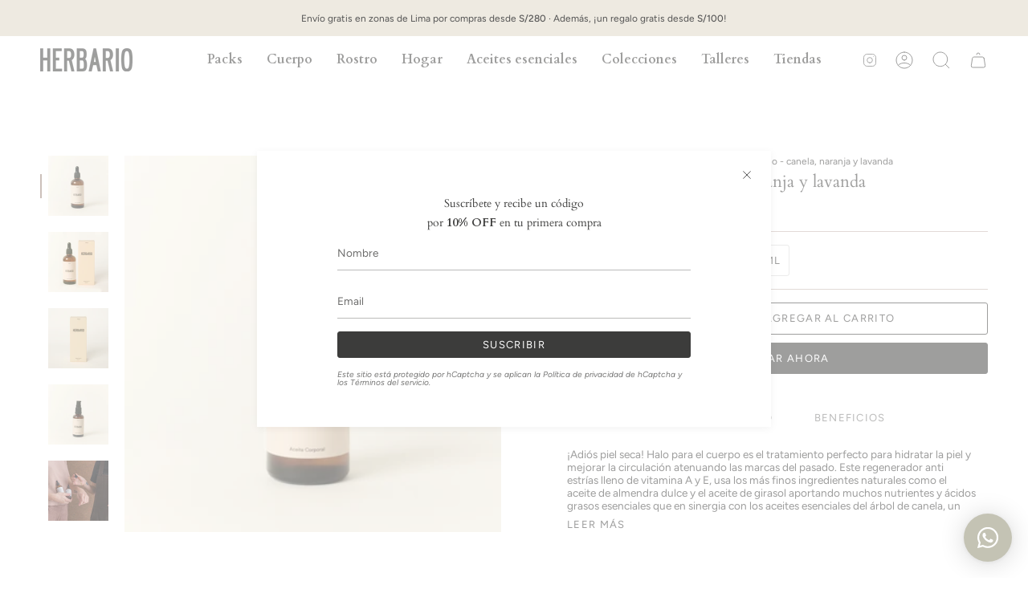

--- FILE ---
content_type: text/html; charset=utf-8
request_url: https://www.herbario.pe/collections/coleccion-de-verano/products/bo-halo
body_size: 58216
content:
<!doctype html>
<html class="no-js no-touch supports-no-cookies" lang="es">
<head>

<!-- Google Tag Manager -->
<script>(function(w,d,s,l,i){w[l]=w[l]||[];w[l].push({'gtm.start':
new Date().getTime(),event:'gtm.js'});var f=d.getElementsByTagName(s)[0],
j=d.createElement(s),dl=l!='dataLayer'?'&l='+l:'';j.async=true;j.src=
'https://www.googletagmanager.com/gtm.js?id='+i+dl;f.parentNode.insertBefore(j,f);
})(window,document,'script','dataLayer','GTM-NVJPD2JT');</script>
<!-- End Google Tag Manager -->
  
    <meta charset="UTF-8">
  <meta http-equiv="X-UA-Compatible" content="IE=edge">
  <meta name="viewport" content="width=device-width, initial-scale=1.0">
  <meta name="theme-color" content="#3c3c3b">
  <link rel="canonical" href="https://www.herbario.pe/products/bo-halo">
  <link rel="preconnect" href="https://cdn.shopify.com" crossorigin>
  <!-- ======================= Broadcast Theme V4.0.2 ========================= --><link rel="preconnect" href="https://fonts.shopifycdn.com" crossorigin><link href="//www.herbario.pe/cdn/shop/t/2/assets/theme.css?v=126374297366581078131697032019" as="style" rel="preload">
  <link href="//www.herbario.pe/cdn/shop/t/2/assets/vendor.js?v=20338928095176918551682543915" as="script" rel="preload">
  <link href="//www.herbario.pe/cdn/shop/t/2/assets/theme.js?v=56087423845360817861682543915" as="script" rel="preload">

    <link rel="icon" type="image/png" href="//www.herbario.pe/cdn/shop/files/Favicon-Herbario.png?crop=center&height=32&v=1696950830&width=32">
  

  <!-- Title and description ================================================ -->
  
  <title>
    
    Body Oil Halo - canela, naranja y lavanda
    
    
    
      &ndash; Herbario
    
  </title>

  
    <meta name="description" content="¡Adiós piel seca! Halo para el cuerpo es el tratamiento perfecto para hidratar la piel y mejorar la circulación atenuando las marcas del pasado. Este regenerador anti estrías lleno de vitamina A y E, usa los más finos ingredientes naturales como el aceite de almendra dulce y el aceite de girasol aportando muchos nutrie">
  

  <meta property="og:site_name" content="Herbario">
<meta property="og:url" content="https://www.herbario.pe/products/bo-halo">
<meta property="og:title" content="Body Oil Halo - canela, naranja y lavanda">
<meta property="og:type" content="product">
<meta property="og:description" content="¡Adiós piel seca! Halo para el cuerpo es el tratamiento perfecto para hidratar la piel y mejorar la circulación atenuando las marcas del pasado. Este regenerador anti estrías lleno de vitamina A y E, usa los más finos ingredientes naturales como el aceite de almendra dulce y el aceite de girasol aportando muchos nutrie"><meta property="og:image" content="http://www.herbario.pe/cdn/shop/files/BO_HALO_100_1.jpg?v=1746146944">
  <meta property="og:image:secure_url" content="https://www.herbario.pe/cdn/shop/files/BO_HALO_100_1.jpg?v=1746146944">
  <meta property="og:image:width" content="1800">
  <meta property="og:image:height" content="1800"><meta property="og:price:amount" content="69.00">
  <meta property="og:price:currency" content="PEN"><meta name="twitter:card" content="summary_large_image">
<meta name="twitter:title" content="Body Oil Halo - canela, naranja y lavanda">
<meta name="twitter:description" content="¡Adiós piel seca! Halo para el cuerpo es el tratamiento perfecto para hidratar la piel y mejorar la circulación atenuando las marcas del pasado. Este regenerador anti estrías lleno de vitamina A y E, usa los más finos ingredientes naturales como el aceite de almendra dulce y el aceite de girasol aportando muchos nutrie">

  <!-- CSS ================================================================== -->

  <link href="//www.herbario.pe/cdn/shop/t/2/assets/font-settings.css?v=120986394351726140071765841507" rel="stylesheet" type="text/css" media="all" />

  
<style data-shopify>

:root {--scrollbar-width: 0px;


--COLOR-VIDEO-BG: #f2f2f2;
--COLOR-BG-BRIGHTER: #f2f2f2;

--COLOR-BG: #ffffff;
--COLOR-BG-TRANSPARENT: rgba(255, 255, 255, 0);
--COLOR-BG-SECONDARY: #c5b6b0;
--COLOR-BG-RGB: 255, 255, 255;

--COLOR-TEXT-DARK: #181813;
--COLOR-TEXT: #3c3c3b;
--COLOR-TEXT-LIGHT: #777776;


/* === Opacity shades of grey ===*/
--COLOR-A5:  rgba(60, 60, 59, 0.05);
--COLOR-A10: rgba(60, 60, 59, 0.1);
--COLOR-A15: rgba(60, 60, 59, 0.15);
--COLOR-A20: rgba(60, 60, 59, 0.2);
--COLOR-A25: rgba(60, 60, 59, 0.25);
--COLOR-A30: rgba(60, 60, 59, 0.3);
--COLOR-A35: rgba(60, 60, 59, 0.35);
--COLOR-A40: rgba(60, 60, 59, 0.4);
--COLOR-A45: rgba(60, 60, 59, 0.45);
--COLOR-A50: rgba(60, 60, 59, 0.5);
--COLOR-A55: rgba(60, 60, 59, 0.55);
--COLOR-A60: rgba(60, 60, 59, 0.6);
--COLOR-A65: rgba(60, 60, 59, 0.65);
--COLOR-A70: rgba(60, 60, 59, 0.7);
--COLOR-A75: rgba(60, 60, 59, 0.75);
--COLOR-A80: rgba(60, 60, 59, 0.8);
--COLOR-A85: rgba(60, 60, 59, 0.85);
--COLOR-A90: rgba(60, 60, 59, 0.9);
--COLOR-A95: rgba(60, 60, 59, 0.95);

--COLOR-BORDER: rgb(197, 182, 176);
--COLOR-BORDER-LIGHT: #dcd3d0;
--COLOR-BORDER-HAIRLINE: #f7f7f7;
--COLOR-BORDER-DARK: #9a8075;/* === Bright color ===*/
--COLOR-PRIMARY: #3c3c3b;
--COLOR-PRIMARY-HOVER: #181813;
--COLOR-PRIMARY-FADE: rgba(60, 60, 59, 0.05);
--COLOR-PRIMARY-FADE-HOVER: rgba(60, 60, 59, 0.1);
--COLOR-PRIMARY-LIGHT: #a1a16f;--COLOR-PRIMARY-OPPOSITE: #ffffff;



/* === link Color ===*/
--COLOR-LINK: #3c3c3b;
--COLOR-LINK-HOVER: rgba(60, 60, 59, 0.7);
--COLOR-LINK-FADE: rgba(60, 60, 59, 0.05);
--COLOR-LINK-FADE-HOVER: rgba(60, 60, 59, 0.1);--COLOR-LINK-OPPOSITE: #ffffff;


/* === Product grid sale tags ===*/
--COLOR-SALE-BG: #c5b6b0;
--COLOR-SALE-TEXT: #3c3c3b;--COLOR-SALE-TEXT-SECONDARY: #c5b6b0;

/* === Product grid badges ===*/
--COLOR-BADGE-BG: #ffffff;
--COLOR-BADGE-TEXT: #3c3c3b;

/* === Product sale color ===*/
--COLOR-SALE: #3c3c3b;

/* === Gray background on Product grid items ===*/--filter-bg: 1.0;/* === Helper colors for form error states ===*/
--COLOR-ERROR: #721C24;
--COLOR-ERROR-BG: #F8D7DA;
--COLOR-ERROR-BORDER: #F5C6CB;



  --RADIUS: 3px;
  --RADIUS-SELECT: 3px;


--COLOR-HEADER-BG: #ffffff;
--COLOR-HEADER-BG-TRANSPARENT: rgba(255, 255, 255, 0);
--COLOR-HEADER-LINK: #3c3c3b;
--COLOR-HEADER-LINK-HOVER: rgba(60, 60, 59, 0.7);

--COLOR-MENU-BG: #ffffff;
--COLOR-MENU-LINK: #3c3c3b;
--COLOR-MENU-LINK-HOVER: rgba(60, 60, 59, 0.7);
--COLOR-SUBMENU-BG: #ffffff;
--COLOR-SUBMENU-LINK: #3c3c3b;
--COLOR-SUBMENU-LINK-HOVER: rgba(60, 60, 59, 0.7);
--COLOR-SUBMENU-TEXT-LIGHT: #777776;
--COLOR-MENU-TRANSPARENT: #ffffff;
--COLOR-MENU-TRANSPARENT-HOVER: rgba(255, 255, 255, 0.7);

--COLOR-FOOTER-BG: #eeeae1;
--COLOR-FOOTER-TEXT: #3c3c3b;
--COLOR-FOOTER-LINK: #3c3c3b;
--COLOR-FOOTER-LINK-HOVER: rgba(60, 60, 59, 0.7);
--COLOR-FOOTER-BORDER: #3c3c3b;

--TRANSPARENT: rgba(255, 255, 255, 0);

/* === Default overlay opacity ===*/
--overlay-opacity: 0;
--underlay-opacity: 0.4;
--underlay-bg: #000;

/* === Custom Cursor ===*/
--ICON-ZOOM-IN: url( "//www.herbario.pe/cdn/shop/t/2/assets/icon-zoom-in.svg?v=182473373117644429561682543915" );
--ICON-ZOOM-OUT: url( "//www.herbario.pe/cdn/shop/t/2/assets/icon-zoom-out.svg?v=101497157853986683871682543915" );

/* === Custom Icons ===*/


  
  --ICON-ADD-BAG: url( "//www.herbario.pe/cdn/shop/t/2/assets/icon-add-bag.svg?v=23763382405227654651682543915" );
  --ICON-ADD-CART: url( "//www.herbario.pe/cdn/shop/t/2/assets/icon-add-cart.svg?v=3962293684743587821682543915" );
  --ICON-ARROW-LEFT: url( "//www.herbario.pe/cdn/shop/t/2/assets/icon-arrow-left.svg?v=136066145774695772731682543915" );
  --ICON-ARROW-RIGHT: url( "//www.herbario.pe/cdn/shop/t/2/assets/icon-arrow-right.svg?v=150928298113663093401682543915" );
  --ICON-SELECT: url("//www.herbario.pe/cdn/shop/t/2/assets/icon-select.svg?v=167170173659852274001682543915");


--PRODUCT-GRID-ASPECT-RATIO: 100%;

/* === Typography ===*/
--FONT-WEIGHT-BODY: 400;
--FONT-WEIGHT-BODY-BOLD: 500;

--FONT-STACK-BODY: Figtree, sans-serif;
--FONT-STYLE-BODY: normal;
--FONT-STYLE-BODY-ITALIC: italic;
--FONT-ADJUST-BODY: 0.85;

--FONT-WEIGHT-HEADING: 400;
--FONT-WEIGHT-HEADING-BOLD: 700;

--FONT-STACK-HEADING: Cardo, serif;
--FONT-STYLE-HEADING: normal;
--FONT-STYLE-HEADING-ITALIC: italic;
--FONT-ADJUST-HEADING: 0.75;

--FONT-STACK-NAV: Cardo, serif;
--FONT-STYLE-NAV: normal;
--FONT-STYLE-NAV-ITALIC: italic;
--FONT-ADJUST-NAV: 1.15;

--FONT-WEIGHT-NAV: 400;
--FONT-WEIGHT-NAV-BOLD: 700;

--FONT-SIZE-BASE: 0.85rem;
--FONT-SIZE-BASE-PERCENT: 0.85;

/* === Parallax ===*/
--PARALLAX-STRENGTH-MIN: 120.0%;
--PARALLAX-STRENGTH-MAX: 130.0%;--LAYOUT-OUTER: 50px;
  --LAYOUT-GUTTER: 32px;
  --LAYOUT-OUTER-MEDIUM: 30px;
  --LAYOUT-GUTTER-MEDIUM: 22px;
  --LAYOUT-OUTER-SMALL: 16px;
  --LAYOUT-GUTTER-SMALL: 16px;--base-animation-delay: 0ms;
--line-height-normal: 1.375; /* Equals to line-height: normal; */--SIDEBAR-WIDTH: 288px;
  --SIDEBAR-WIDTH-MEDIUM: 258px;--ICON-STROKE-WIDTH: 1px;/* === Button General ===*/
--BTN-FONT-STACK: Figtree, sans-serif;
--BTN-FONT-WEIGHT: 400;
--BTN-FONT-STYLE: normal;
--BTN-FONT-SIZE: 13px;

--BTN-LETTER-SPACING: 0.1em;
--BTN-UPPERCASE: uppercase;

/* === Button Primary ===*/
--BTN-PRIMARY-BORDER-COLOR: #3c3c3b;
--BTN-PRIMARY-BG-COLOR: #3c3c3b;
--BTN-PRIMARY-TEXT-COLOR: #ffffff;


  --BTN-PRIMARY-BG-COLOR-BRIGHTER: #565654;


/* === Button Secondary ===*/
--BTN-SECONDARY-BORDER-COLOR: #3c3c3b;
--BTN-SECONDARY-BG-COLOR: #3c3c3b;
--BTN-SECONDARY-TEXT-COLOR: #ffffff;


  --BTN-SECONDARY-BG-COLOR-BRIGHTER: #565654;


/* === Button White ===*/
--TEXT-BTN-BORDER-WHITE: #fff;
--TEXT-BTN-BG-WHITE: #fff;
--TEXT-BTN-WHITE: #000;
--TEXT-BTN-BG-WHITE-BRIGHTER: #f2f2f2;

/* === Button Black ===*/
--TEXT-BTN-BG-BLACK: #000;
--TEXT-BTN-BORDER-BLACK: #000;
--TEXT-BTN-BLACK: #fff;
--TEXT-BTN-BG-BLACK-BRIGHTER: #1a1a1a;

/* === Cart Gradient ===*/


  --FREE-SHIPPING-GRADIENT: linear-gradient(to right, var(--COLOR-PRIMARY-LIGHT) 0%, var(--COLOR-PRIMARY) 100%);


}
</style>


  <link href="//www.herbario.pe/cdn/shop/t/2/assets/theme.css?v=126374297366581078131697032019" rel="stylesheet" type="text/css" media="all" />

  

  <script>
    if (window.navigator.userAgent.indexOf('MSIE ') > 0 || window.navigator.userAgent.indexOf('Trident/') > 0) {
      document.documentElement.className = document.documentElement.className + ' ie';

      var scripts = document.getElementsByTagName('script')[0];
      var polyfill = document.createElement("script");
      polyfill.defer = true;
      polyfill.src = "//www.herbario.pe/cdn/shop/t/2/assets/ie11.js?v=144489047535103983231682543915";

      scripts.parentNode.insertBefore(polyfill, scripts);
    } else {
      document.documentElement.className = document.documentElement.className.replace('no-js', 'js');
    }

    let root = '/';
    if (root[root.length - 1] !== '/') {
      root = root + '/';
    }

    window.theme = {
      routes: {
        root: root,
        cart: '/cart',
        cart_add_url: '/cart/add',
        product_recommendations_url: '/recommendations/products',
        predictive_search_url: '/search/suggest',
        addresses_url: '/account/addresses'
      },
      assets: {
        photoswipe: '//www.herbario.pe/cdn/shop/t/2/assets/photoswipe.js?v=162613001030112971491682543915',
        smoothscroll: '//www.herbario.pe/cdn/shop/t/2/assets/smoothscroll.js?v=37906625415260927261682543915',
        swatches: '//www.herbario.pe/cdn/shop/t/2/assets/swatches.json?v=153762849283573572451682543915',
        base: "//www.herbario.pe/cdn/shop/t/2/assets/",
      },
      strings: {
        addToCart: "Agregar al carrito",
        soldOut: "Agotado",
        from: "Desde",
        preOrder: "Hacer un pedido",
        sale: "Oferta",
        subscription: "Suscripción",
        unavailable: "No disponible",
        unitPrice: "Precio por unidad",
        unitPriceSeparator: "por",
        shippingCalcSubmitButton: "Calcular gasto de envío.",
        shippingCalcSubmitButtonDisabled: "Calculando",
        selectValue: "Selecciona valor",
        selectColor: "Seleccionar el color",
        oneColor: "color",
        otherColor: "colores",
        upsellAddToCart: "Agregar",
        free: "Gratis",
        swatchesColor: "Color"
      },
      settings: {
        customerLoggedIn: null ? true : false,
        cartDrawerEnabled: true,
        enableQuickAdd: true,
        enableAnimations: true,
        transparentHeader: false,
        variantOnSale: true,
      },
      moneyFormat: false ? "S\/. {{amount}} PEN" : "S\/. {{amount}}",
      moneyWithoutCurrencyFormat: "S\/. {{amount}}",
      moneyWithCurrencyFormat: "S\/. {{amount}} PEN",
      subtotal: 0,
      info: {
        name: 'broadcast'
      },
      version: '4.0.2'
    };

    if (window.performance) {
      window.performance.mark('init');
    } else {
      window.fastNetworkAndCPU = false;
    }
  </script>

  
    <script src="//www.herbario.pe/cdn/shopifycloud/storefront/assets/themes_support/shopify_common-5f594365.js" defer="defer"></script>
  

  <!-- Theme Javascript ============================================================== -->
  <script src="//www.herbario.pe/cdn/shop/t/2/assets/vendor.js?v=20338928095176918551682543915" defer="defer"></script>
  <script src="//www.herbario.pe/cdn/shop/t/2/assets/theme.js?v=56087423845360817861682543915" defer="defer"></script><!-- Shopify app scripts =========================================================== -->

  <script>window.performance && window.performance.mark && window.performance.mark('shopify.content_for_header.start');</script><meta name="google-site-verification" content="O8L7hFmcO-dmjodEOY62OdKxVRETjK1HqdwnMmsR10k">
<meta id="shopify-digital-wallet" name="shopify-digital-wallet" content="/74603987228/digital_wallets/dialog">
<link rel="alternate" type="application/json+oembed" href="https://www.herbario.pe/products/bo-halo.oembed">
<script async="async" src="/checkouts/internal/preloads.js?locale=es-PE"></script>
<script id="shopify-features" type="application/json">{"accessToken":"4726ecdfad1fe28fb2d3d4202a0bbd5e","betas":["rich-media-storefront-analytics"],"domain":"www.herbario.pe","predictiveSearch":true,"shopId":74603987228,"locale":"es"}</script>
<script>var Shopify = Shopify || {};
Shopify.shop = "herbario-shop.myshopify.com";
Shopify.locale = "es";
Shopify.currency = {"active":"PEN","rate":"1.0"};
Shopify.country = "PE";
Shopify.theme = {"name":"Herbario","id":148056703260,"schema_name":"Broadcast","schema_version":"4.0.2","theme_store_id":868,"role":"main"};
Shopify.theme.handle = "null";
Shopify.theme.style = {"id":null,"handle":null};
Shopify.cdnHost = "www.herbario.pe/cdn";
Shopify.routes = Shopify.routes || {};
Shopify.routes.root = "/";</script>
<script type="module">!function(o){(o.Shopify=o.Shopify||{}).modules=!0}(window);</script>
<script>!function(o){function n(){var o=[];function n(){o.push(Array.prototype.slice.apply(arguments))}return n.q=o,n}var t=o.Shopify=o.Shopify||{};t.loadFeatures=n(),t.autoloadFeatures=n()}(window);</script>
<script id="shop-js-analytics" type="application/json">{"pageType":"product"}</script>
<script defer="defer" async type="module" src="//www.herbario.pe/cdn/shopifycloud/shop-js/modules/v2/client.init-shop-cart-sync_2Gr3Q33f.es.esm.js"></script>
<script defer="defer" async type="module" src="//www.herbario.pe/cdn/shopifycloud/shop-js/modules/v2/chunk.common_noJfOIa7.esm.js"></script>
<script defer="defer" async type="module" src="//www.herbario.pe/cdn/shopifycloud/shop-js/modules/v2/chunk.modal_Deo2FJQo.esm.js"></script>
<script type="module">
  await import("//www.herbario.pe/cdn/shopifycloud/shop-js/modules/v2/client.init-shop-cart-sync_2Gr3Q33f.es.esm.js");
await import("//www.herbario.pe/cdn/shopifycloud/shop-js/modules/v2/chunk.common_noJfOIa7.esm.js");
await import("//www.herbario.pe/cdn/shopifycloud/shop-js/modules/v2/chunk.modal_Deo2FJQo.esm.js");

  window.Shopify.SignInWithShop?.initShopCartSync?.({"fedCMEnabled":true,"windoidEnabled":true});

</script>
<script id="__st">var __st={"a":74603987228,"offset":-18000,"reqid":"9fffab93-634c-4dd0-87d7-b2a7a908b303-1769444407","pageurl":"www.herbario.pe\/collections\/coleccion-de-verano\/products\/bo-halo","u":"ecb55818612a","p":"product","rtyp":"product","rid":8246537683228};</script>
<script>window.ShopifyPaypalV4VisibilityTracking = true;</script>
<script id="captcha-bootstrap">!function(){'use strict';const t='contact',e='account',n='new_comment',o=[[t,t],['blogs',n],['comments',n],[t,'customer']],c=[[e,'customer_login'],[e,'guest_login'],[e,'recover_customer_password'],[e,'create_customer']],r=t=>t.map((([t,e])=>`form[action*='/${t}']:not([data-nocaptcha='true']) input[name='form_type'][value='${e}']`)).join(','),a=t=>()=>t?[...document.querySelectorAll(t)].map((t=>t.form)):[];function s(){const t=[...o],e=r(t);return a(e)}const i='password',u='form_key',d=['recaptcha-v3-token','g-recaptcha-response','h-captcha-response',i],f=()=>{try{return window.sessionStorage}catch{return}},m='__shopify_v',_=t=>t.elements[u];function p(t,e,n=!1){try{const o=window.sessionStorage,c=JSON.parse(o.getItem(e)),{data:r}=function(t){const{data:e,action:n}=t;return t[m]||n?{data:e,action:n}:{data:t,action:n}}(c);for(const[e,n]of Object.entries(r))t.elements[e]&&(t.elements[e].value=n);n&&o.removeItem(e)}catch(o){console.error('form repopulation failed',{error:o})}}const l='form_type',E='cptcha';function T(t){t.dataset[E]=!0}const w=window,h=w.document,L='Shopify',v='ce_forms',y='captcha';let A=!1;((t,e)=>{const n=(g='f06e6c50-85a8-45c8-87d0-21a2b65856fe',I='https://cdn.shopify.com/shopifycloud/storefront-forms-hcaptcha/ce_storefront_forms_captcha_hcaptcha.v1.5.2.iife.js',D={infoText:'Protegido por hCaptcha',privacyText:'Privacidad',termsText:'Términos'},(t,e,n)=>{const o=w[L][v],c=o.bindForm;if(c)return c(t,g,e,D).then(n);var r;o.q.push([[t,g,e,D],n]),r=I,A||(h.body.append(Object.assign(h.createElement('script'),{id:'captcha-provider',async:!0,src:r})),A=!0)});var g,I,D;w[L]=w[L]||{},w[L][v]=w[L][v]||{},w[L][v].q=[],w[L][y]=w[L][y]||{},w[L][y].protect=function(t,e){n(t,void 0,e),T(t)},Object.freeze(w[L][y]),function(t,e,n,w,h,L){const[v,y,A,g]=function(t,e,n){const i=e?o:[],u=t?c:[],d=[...i,...u],f=r(d),m=r(i),_=r(d.filter((([t,e])=>n.includes(e))));return[a(f),a(m),a(_),s()]}(w,h,L),I=t=>{const e=t.target;return e instanceof HTMLFormElement?e:e&&e.form},D=t=>v().includes(t);t.addEventListener('submit',(t=>{const e=I(t);if(!e)return;const n=D(e)&&!e.dataset.hcaptchaBound&&!e.dataset.recaptchaBound,o=_(e),c=g().includes(e)&&(!o||!o.value);(n||c)&&t.preventDefault(),c&&!n&&(function(t){try{if(!f())return;!function(t){const e=f();if(!e)return;const n=_(t);if(!n)return;const o=n.value;o&&e.removeItem(o)}(t);const e=Array.from(Array(32),(()=>Math.random().toString(36)[2])).join('');!function(t,e){_(t)||t.append(Object.assign(document.createElement('input'),{type:'hidden',name:u})),t.elements[u].value=e}(t,e),function(t,e){const n=f();if(!n)return;const o=[...t.querySelectorAll(`input[type='${i}']`)].map((({name:t})=>t)),c=[...d,...o],r={};for(const[a,s]of new FormData(t).entries())c.includes(a)||(r[a]=s);n.setItem(e,JSON.stringify({[m]:1,action:t.action,data:r}))}(t,e)}catch(e){console.error('failed to persist form',e)}}(e),e.submit())}));const S=(t,e)=>{t&&!t.dataset[E]&&(n(t,e.some((e=>e===t))),T(t))};for(const o of['focusin','change'])t.addEventListener(o,(t=>{const e=I(t);D(e)&&S(e,y())}));const B=e.get('form_key'),M=e.get(l),P=B&&M;t.addEventListener('DOMContentLoaded',(()=>{const t=y();if(P)for(const e of t)e.elements[l].value===M&&p(e,B);[...new Set([...A(),...v().filter((t=>'true'===t.dataset.shopifyCaptcha))])].forEach((e=>S(e,t)))}))}(h,new URLSearchParams(w.location.search),n,t,e,['guest_login'])})(!0,!0)}();</script>
<script integrity="sha256-4kQ18oKyAcykRKYeNunJcIwy7WH5gtpwJnB7kiuLZ1E=" data-source-attribution="shopify.loadfeatures" defer="defer" src="//www.herbario.pe/cdn/shopifycloud/storefront/assets/storefront/load_feature-a0a9edcb.js" crossorigin="anonymous"></script>
<script data-source-attribution="shopify.dynamic_checkout.dynamic.init">var Shopify=Shopify||{};Shopify.PaymentButton=Shopify.PaymentButton||{isStorefrontPortableWallets:!0,init:function(){window.Shopify.PaymentButton.init=function(){};var t=document.createElement("script");t.src="https://www.herbario.pe/cdn/shopifycloud/portable-wallets/latest/portable-wallets.es.js",t.type="module",document.head.appendChild(t)}};
</script>
<script data-source-attribution="shopify.dynamic_checkout.buyer_consent">
  function portableWalletsHideBuyerConsent(e){var t=document.getElementById("shopify-buyer-consent"),n=document.getElementById("shopify-subscription-policy-button");t&&n&&(t.classList.add("hidden"),t.setAttribute("aria-hidden","true"),n.removeEventListener("click",e))}function portableWalletsShowBuyerConsent(e){var t=document.getElementById("shopify-buyer-consent"),n=document.getElementById("shopify-subscription-policy-button");t&&n&&(t.classList.remove("hidden"),t.removeAttribute("aria-hidden"),n.addEventListener("click",e))}window.Shopify?.PaymentButton&&(window.Shopify.PaymentButton.hideBuyerConsent=portableWalletsHideBuyerConsent,window.Shopify.PaymentButton.showBuyerConsent=portableWalletsShowBuyerConsent);
</script>
<script>
  function portableWalletsCleanup(e){e&&e.src&&console.error("Failed to load portable wallets script "+e.src);var t=document.querySelectorAll("shopify-accelerated-checkout .shopify-payment-button__skeleton, shopify-accelerated-checkout-cart .wallet-cart-button__skeleton"),e=document.getElementById("shopify-buyer-consent");for(let e=0;e<t.length;e++)t[e].remove();e&&e.remove()}function portableWalletsNotLoadedAsModule(e){e instanceof ErrorEvent&&"string"==typeof e.message&&e.message.includes("import.meta")&&"string"==typeof e.filename&&e.filename.includes("portable-wallets")&&(window.removeEventListener("error",portableWalletsNotLoadedAsModule),window.Shopify.PaymentButton.failedToLoad=e,"loading"===document.readyState?document.addEventListener("DOMContentLoaded",window.Shopify.PaymentButton.init):window.Shopify.PaymentButton.init())}window.addEventListener("error",portableWalletsNotLoadedAsModule);
</script>

<script type="module" src="https://www.herbario.pe/cdn/shopifycloud/portable-wallets/latest/portable-wallets.es.js" onError="portableWalletsCleanup(this)" crossorigin="anonymous"></script>
<script nomodule>
  document.addEventListener("DOMContentLoaded", portableWalletsCleanup);
</script>

<link id="shopify-accelerated-checkout-styles" rel="stylesheet" media="screen" href="https://www.herbario.pe/cdn/shopifycloud/portable-wallets/latest/accelerated-checkout-backwards-compat.css" crossorigin="anonymous">
<style id="shopify-accelerated-checkout-cart">
        #shopify-buyer-consent {
  margin-top: 1em;
  display: inline-block;
  width: 100%;
}

#shopify-buyer-consent.hidden {
  display: none;
}

#shopify-subscription-policy-button {
  background: none;
  border: none;
  padding: 0;
  text-decoration: underline;
  font-size: inherit;
  cursor: pointer;
}

#shopify-subscription-policy-button::before {
  box-shadow: none;
}

      </style>
<script id="sections-script" data-sections="footer" defer="defer" src="//www.herbario.pe/cdn/shop/t/2/compiled_assets/scripts.js?v=1242"></script>
<script>window.performance && window.performance.mark && window.performance.mark('shopify.content_for_header.end');</script>

<!-- BEGIN app block: shopify://apps/rt-social-chat-live-chat/blocks/app-embed/9baee9b7-6929-47af-9935-05bcdc376396 --><script>
  window.roarJs = window.roarJs || {};
  roarJs.WhatsAppConfig = {
    metafields: {
      shop: "herbario-shop.myshopify.com",
      settings: {"enabled":"1","block_order":["1492096252560"],"blocks":{"1492096252560":{"disabled":"0","type":"whatsapp","number":"+51954805506","whatsapp_web":"0","name":"Herbario","label":"","avatar":"0","avatar_url":"https:\/\/www.gravatar.com\/avatar","online":"1","timezone":"America\/New_York","sunday":{"enabled":"1","range":"480,1050"},"monday":{"enabled":"1","range":"480,1050"},"tuesday":{"enabled":"1","range":"480,1050"},"wednesday":{"enabled":"1","range":"480,1050"},"thursday":{"enabled":"1","range":"480,1050"},"friday":{"enabled":"1","range":"480,1050"},"saturday":{"enabled":"1","range":"480,1050"},"offline":"I will be back soon","chat":{"enabled":"1","greeting":""},"message":"","page_url":"1"}},"param":{"newtab":"0","offline_disabled":"0","offline_message":"1","greeting":{"enabled":"0","message":"Hi there! How can we help you? Tap here to start chat with us.","delay":"5"},"pending":{"enabled":"0","number":"1","color":"#ffffff","background":"#dd0000"},"position":{"value":"right","bottom":"20","left":"20","right":"20"},"cta_type":"all"},"mobile":{"enabled":"1","position":{"value":"left","bottom":"90","left":"20","right":"20"}},"style":{"gradient":"custom","pattern":"0","custom":{"color":"#ffffff","background":"#c4c3b4"},"icon":"10","rounded":"1"},"share":{"block_order":["facebook","twitter","whatsapp"],"blocks":{"facebook":{"type":"facebook","label":"Share on Facebook"},"twitter":{"type":"twitter","label":"Share on Twitter"},"whatsapp":{"type":"whatsapp","label":"Share on Whatsapp"}},"param":{"enabled":"0","position":"left"},"mobile":{"enabled":"1","position":"inherit"},"style":{"color":"#000000","background":"#ffffff"},"texts":{"button":"Share","message":"Check this out, it's so cool!"}},"charge":false,"onetime":false,"track_url":"https:\/\/haloroar.com\/app\/whatsapp\/tracking","texts":{"title":"Bienvenidos a Herbario","description":"","note":"","button":"","placeholder":"Send a message…","emoji_search":"Search emoji…","emoji_frequently":"Frequently used","emoji_people":"People","emoji_nature":"Nature","emoji_objects":"Objects","emoji_places":"Places","emoji_symbols":"Symbols","emoji_not_found":"No emoji could be found"},"only1":"true"},
      moneyFormat: "S\/. {{amount}}"
    }
  }
</script>

<script src="https://cdn.shopify.com/extensions/019a1460-f72e-7cbc-becc-90116917fae9/rt-whats-app-chat-live-chat-2/assets/whatsapp.js" defer></script>


<!-- END app block --><!-- BEGIN app block: shopify://apps/judge-me-reviews/blocks/judgeme_core/61ccd3b1-a9f2-4160-9fe9-4fec8413e5d8 --><!-- Start of Judge.me Core -->






<link rel="dns-prefetch" href="https://cdnwidget.judge.me">
<link rel="dns-prefetch" href="https://cdn.judge.me">
<link rel="dns-prefetch" href="https://cdn1.judge.me">
<link rel="dns-prefetch" href="https://api.judge.me">

<script data-cfasync='false' class='jdgm-settings-script'>window.jdgmSettings={"pagination":5,"disable_web_reviews":false,"badge_no_review_text":"Sin reseñas","badge_n_reviews_text":"{{ n }} reseña/reseñas","badge_star_color":"#C5B6B0","hide_badge_preview_if_no_reviews":true,"badge_hide_text":false,"enforce_center_preview_badge":false,"widget_title":"Reseñas de Clientes","widget_open_form_text":"Escribir una reseña","widget_close_form_text":"Cancelar reseña","widget_refresh_page_text":"Actualizar página","widget_summary_text":"Basado en {{ number_of_reviews }} reseña/reseñas","widget_no_review_text":"Sé el primero en escribir una reseña","widget_name_field_text":"Nombre","widget_verified_name_field_text":"Nombre Verificado (público)","widget_name_placeholder_text":"Nombre","widget_required_field_error_text":"Este campo es obligatorio.","widget_email_field_text":"Dirección de correo electrónico","widget_verified_email_field_text":"Correo electrónico Verificado (privado, no se puede editar)","widget_email_placeholder_text":"Tu dirección de correo electrónico","widget_email_field_error_text":"Por favor, ingresa una dirección de correo electrónico válida.","widget_rating_field_text":"Calificación","widget_review_title_field_text":"Título de la Reseña","widget_review_title_placeholder_text":"Da un título a tu reseña","widget_review_body_field_text":"Contenido de la reseña","widget_review_body_placeholder_text":"Empieza a escribir aquí...","widget_pictures_field_text":"Imagen/Video (opcional)","widget_submit_review_text":"Enviar Reseña","widget_submit_verified_review_text":"Enviar Reseña Verificada","widget_submit_success_msg_with_auto_publish":"¡Gracias! Por favor, actualiza la página en unos momentos para ver tu reseña. Puedes eliminar o editar tu reseña iniciando sesión en \u003ca href='https://judge.me/login' target='_blank' rel='nofollow noopener'\u003eJudge.me\u003c/a\u003e","widget_submit_success_msg_no_auto_publish":"¡Gracias! Tu reseña se publicará tan pronto como sea aprobada por el administrador de la tienda. Puedes eliminar o editar tu reseña iniciando sesión en \u003ca href='https://judge.me/login' target='_blank' rel='nofollow noopener'\u003eJudge.me\u003c/a\u003e","widget_show_default_reviews_out_of_total_text":"Mostrando {{ n_reviews_shown }} de {{ n_reviews }} reseñas.","widget_show_all_link_text":"Mostrar todas","widget_show_less_link_text":"Mostrar menos","widget_author_said_text":"{{ reviewer_name }} dijo:","widget_days_text":"hace {{ n }} día/días","widget_weeks_text":"hace {{ n }} semana/semanas","widget_months_text":"hace {{ n }} mes/meses","widget_years_text":"hace {{ n }} año/años","widget_yesterday_text":"Ayer","widget_today_text":"Hoy","widget_replied_text":"\u003e\u003e {{ shop_name }} respondió:","widget_read_more_text":"Leer más","widget_reviewer_name_as_initial":"","widget_rating_filter_color":"#fbcd0a","widget_rating_filter_see_all_text":"Ver todas las reseñas","widget_sorting_most_recent_text":"Más Recientes","widget_sorting_highest_rating_text":"Mayor Calificación","widget_sorting_lowest_rating_text":"Menor Calificación","widget_sorting_with_pictures_text":"Solo Imágenes","widget_sorting_most_helpful_text":"Más Útiles","widget_open_question_form_text":"Hacer una pregunta","widget_reviews_subtab_text":"Reseñas","widget_questions_subtab_text":"Preguntas","widget_question_label_text":"Pregunta","widget_answer_label_text":"Respuesta","widget_question_placeholder_text":"Escribe tu pregunta aquí","widget_submit_question_text":"Enviar Pregunta","widget_question_submit_success_text":"¡Gracias por tu pregunta! Te notificaremos una vez que sea respondida.","widget_star_color":"#C5B6B0","verified_badge_text":"Verificado","verified_badge_bg_color":"","verified_badge_text_color":"","verified_badge_placement":"left-of-reviewer-name","widget_review_max_height":"","widget_hide_border":false,"widget_social_share":false,"widget_thumb":false,"widget_review_location_show":false,"widget_location_format":"","all_reviews_include_out_of_store_products":true,"all_reviews_out_of_store_text":"(fuera de la tienda)","all_reviews_pagination":100,"all_reviews_product_name_prefix_text":"sobre","enable_review_pictures":true,"enable_question_anwser":false,"widget_theme":"default","review_date_format":"timestamp","default_sort_method":"most-recent","widget_product_reviews_subtab_text":"Reseñas de Productos","widget_shop_reviews_subtab_text":"Reseñas de la Tienda","widget_other_products_reviews_text":"Reseñas para otros productos","widget_store_reviews_subtab_text":"Reseñas de la tienda","widget_no_store_reviews_text":"Esta tienda no ha recibido ninguna reseña todavía","widget_web_restriction_product_reviews_text":"Este producto no ha recibido ninguna reseña todavía","widget_no_items_text":"No se encontraron elementos","widget_show_more_text":"Mostrar más","widget_write_a_store_review_text":"Escribir una Reseña de la Tienda","widget_other_languages_heading":"Reseñas en Otros Idiomas","widget_translate_review_text":"Traducir reseña a {{ language }}","widget_translating_review_text":"Traduciendo...","widget_show_original_translation_text":"Mostrar original ({{ language }})","widget_translate_review_failed_text":"No se pudo traducir la reseña.","widget_translate_review_retry_text":"Reintentar","widget_translate_review_try_again_later_text":"Intentar más tarde","show_product_url_for_grouped_product":false,"widget_sorting_pictures_first_text":"Imágenes Primero","show_pictures_on_all_rev_page_mobile":false,"show_pictures_on_all_rev_page_desktop":false,"floating_tab_hide_mobile_install_preference":false,"floating_tab_button_name":"★ Reseñas","floating_tab_title":"Deja que los clientes hablen por nosotros","floating_tab_button_color":"","floating_tab_button_background_color":"","floating_tab_url":"","floating_tab_url_enabled":false,"floating_tab_tab_style":"text","all_reviews_text_badge_text":"Los clientes nos califican {{ shop.metafields.judgeme.all_reviews_rating | round: 1 }}/5 basado en {{ shop.metafields.judgeme.all_reviews_count }} reseñas.","all_reviews_text_badge_text_branded_style":"{{ shop.metafields.judgeme.all_reviews_rating | round: 1 }} de 5 estrellas basado en {{ shop.metafields.judgeme.all_reviews_count }} reseñas","is_all_reviews_text_badge_a_link":false,"show_stars_for_all_reviews_text_badge":false,"all_reviews_text_badge_url":"","all_reviews_text_style":"branded","all_reviews_text_color_style":"judgeme_brand_color","all_reviews_text_color":"#108474","all_reviews_text_show_jm_brand":false,"featured_carousel_show_header":true,"featured_carousel_title":"Deja que los clientes hablen por nosotros","testimonials_carousel_title":"Los clientes nos dicen","videos_carousel_title":"Historias de clientes reales","cards_carousel_title":"Los clientes nos dicen","featured_carousel_count_text":"de {{ n }} reseñas","featured_carousel_add_link_to_all_reviews_page":false,"featured_carousel_url":"","featured_carousel_show_images":true,"featured_carousel_autoslide_interval":5,"featured_carousel_arrows_on_the_sides":false,"featured_carousel_height":250,"featured_carousel_width":80,"featured_carousel_image_size":0,"featured_carousel_image_height":250,"featured_carousel_arrow_color":"#eeeeee","verified_count_badge_style":"branded","verified_count_badge_orientation":"horizontal","verified_count_badge_color_style":"judgeme_brand_color","verified_count_badge_color":"#108474","is_verified_count_badge_a_link":false,"verified_count_badge_url":"","verified_count_badge_show_jm_brand":true,"widget_rating_preset_default":5,"widget_first_sub_tab":"product-reviews","widget_show_histogram":true,"widget_histogram_use_custom_color":false,"widget_pagination_use_custom_color":false,"widget_star_use_custom_color":false,"widget_verified_badge_use_custom_color":false,"widget_write_review_use_custom_color":false,"picture_reminder_submit_button":"Upload Pictures","enable_review_videos":false,"mute_video_by_default":false,"widget_sorting_videos_first_text":"Videos Primero","widget_review_pending_text":"Pendiente","featured_carousel_items_for_large_screen":3,"social_share_options_order":"Facebook,Twitter","remove_microdata_snippet":true,"disable_json_ld":false,"enable_json_ld_products":false,"preview_badge_show_question_text":false,"preview_badge_no_question_text":"Sin preguntas","preview_badge_n_question_text":"{{ number_of_questions }} pregunta/preguntas","qa_badge_show_icon":false,"qa_badge_position":"same-row","remove_judgeme_branding":false,"widget_add_search_bar":false,"widget_search_bar_placeholder":"Buscar","widget_sorting_verified_only_text":"Solo verificadas","featured_carousel_theme":"default","featured_carousel_show_rating":true,"featured_carousel_show_title":true,"featured_carousel_show_body":true,"featured_carousel_show_date":false,"featured_carousel_show_reviewer":true,"featured_carousel_show_product":false,"featured_carousel_header_background_color":"#108474","featured_carousel_header_text_color":"#ffffff","featured_carousel_name_product_separator":"reviewed","featured_carousel_full_star_background":"#108474","featured_carousel_empty_star_background":"#dadada","featured_carousel_vertical_theme_background":"#f9fafb","featured_carousel_verified_badge_enable":true,"featured_carousel_verified_badge_color":"#108474","featured_carousel_border_style":"round","featured_carousel_review_line_length_limit":3,"featured_carousel_more_reviews_button_text":"Leer más reseñas","featured_carousel_view_product_button_text":"Ver producto","all_reviews_page_load_reviews_on":"scroll","all_reviews_page_load_more_text":"Cargar Más Reseñas","disable_fb_tab_reviews":false,"enable_ajax_cdn_cache":false,"widget_advanced_speed_features":5,"widget_public_name_text":"mostrado públicamente como","default_reviewer_name":"John Smith","default_reviewer_name_has_non_latin":true,"widget_reviewer_anonymous":"Anónimo","medals_widget_title":"Medallas de Reseñas Judge.me","medals_widget_background_color":"#f9fafb","medals_widget_position":"footer_all_pages","medals_widget_border_color":"#f9fafb","medals_widget_verified_text_position":"left","medals_widget_use_monochromatic_version":false,"medals_widget_elements_color":"#108474","show_reviewer_avatar":true,"widget_invalid_yt_video_url_error_text":"No es una URL de video de YouTube","widget_max_length_field_error_text":"Por favor, ingresa no más de {0} caracteres.","widget_show_country_flag":false,"widget_show_collected_via_shop_app":true,"widget_verified_by_shop_badge_style":"light","widget_verified_by_shop_text":"Verificado por la Tienda","widget_show_photo_gallery":true,"widget_load_with_code_splitting":true,"widget_ugc_install_preference":false,"widget_ugc_title":"Hecho por nosotros, Compartido por ti","widget_ugc_subtitle":"Etiquétanos para ver tu imagen destacada en nuestra página","widget_ugc_arrows_color":"#ffffff","widget_ugc_primary_button_text":"Comprar Ahora","widget_ugc_primary_button_background_color":"#108474","widget_ugc_primary_button_text_color":"#ffffff","widget_ugc_primary_button_border_width":"0","widget_ugc_primary_button_border_style":"none","widget_ugc_primary_button_border_color":"#108474","widget_ugc_primary_button_border_radius":"25","widget_ugc_secondary_button_text":"Cargar Más","widget_ugc_secondary_button_background_color":"#ffffff","widget_ugc_secondary_button_text_color":"#108474","widget_ugc_secondary_button_border_width":"2","widget_ugc_secondary_button_border_style":"solid","widget_ugc_secondary_button_border_color":"#108474","widget_ugc_secondary_button_border_radius":"25","widget_ugc_reviews_button_text":"Ver Reseñas","widget_ugc_reviews_button_background_color":"#ffffff","widget_ugc_reviews_button_text_color":"#108474","widget_ugc_reviews_button_border_width":"2","widget_ugc_reviews_button_border_style":"solid","widget_ugc_reviews_button_border_color":"#108474","widget_ugc_reviews_button_border_radius":"25","widget_ugc_reviews_button_link_to":"judgeme-reviews-page","widget_ugc_show_post_date":true,"widget_ugc_max_width":"800","widget_rating_metafield_value_type":true,"widget_primary_color":"#C5B6B0","widget_enable_secondary_color":true,"widget_secondary_color":"#E0E4E4","widget_summary_average_rating_text":"{{ average_rating }} de 5","widget_media_grid_title":"Fotos y videos de clientes","widget_media_grid_see_more_text":"Ver más","widget_round_style":false,"widget_show_product_medals":true,"widget_verified_by_judgeme_text":"Verificado por Judge.me","widget_show_store_medals":true,"widget_verified_by_judgeme_text_in_store_medals":"Verificado por Judge.me","widget_media_field_exceed_quantity_message":"Lo sentimos, solo podemos aceptar {{ max_media }} para una reseña.","widget_media_field_exceed_limit_message":"{{ file_name }} es demasiado grande, por favor selecciona un {{ media_type }} menor a {{ size_limit }}MB.","widget_review_submitted_text":"¡Reseña Enviada!","widget_question_submitted_text":"¡Pregunta Enviada!","widget_close_form_text_question":"Cancelar","widget_write_your_answer_here_text":"Escribe tu respuesta aquí","widget_enabled_branded_link":true,"widget_show_collected_by_judgeme":false,"widget_reviewer_name_color":"","widget_write_review_text_color":"","widget_write_review_bg_color":"","widget_collected_by_judgeme_text":"recopilado por Judge.me","widget_pagination_type":"standard","widget_load_more_text":"Cargar Más","widget_load_more_color":"#108474","widget_full_review_text":"Reseña Completa","widget_read_more_reviews_text":"Leer Más Reseñas","widget_read_questions_text":"Leer Preguntas","widget_questions_and_answers_text":"Preguntas y Respuestas","widget_verified_by_text":"Verificado por","widget_verified_text":"Verificado","widget_number_of_reviews_text":"{{ number_of_reviews }} reseñas","widget_back_button_text":"Atrás","widget_next_button_text":"Siguiente","widget_custom_forms_filter_button":"Filtros","custom_forms_style":"horizontal","widget_show_review_information":false,"how_reviews_are_collected":"¿Cómo se recopilan las reseñas?","widget_show_review_keywords":false,"widget_gdpr_statement":"Cómo usamos tus datos: Solo te contactaremos sobre la reseña que dejaste, y solo si es necesario. Al enviar tu reseña, aceptas los \u003ca href='https://judge.me/terms' target='_blank' rel='nofollow noopener'\u003etérminos\u003c/a\u003e, \u003ca href='https://judge.me/privacy' target='_blank' rel='nofollow noopener'\u003eprivacidad\u003c/a\u003e y \u003ca href='https://judge.me/content-policy' target='_blank' rel='nofollow noopener'\u003epolíticas de contenido\u003c/a\u003e de Judge.me.","widget_multilingual_sorting_enabled":false,"widget_translate_review_content_enabled":false,"widget_translate_review_content_method":"manual","popup_widget_review_selection":"automatically_with_pictures","popup_widget_round_border_style":true,"popup_widget_show_title":true,"popup_widget_show_body":true,"popup_widget_show_reviewer":false,"popup_widget_show_product":true,"popup_widget_show_pictures":true,"popup_widget_use_review_picture":true,"popup_widget_show_on_home_page":true,"popup_widget_show_on_product_page":true,"popup_widget_show_on_collection_page":true,"popup_widget_show_on_cart_page":true,"popup_widget_position":"bottom_left","popup_widget_first_review_delay":5,"popup_widget_duration":5,"popup_widget_interval":5,"popup_widget_review_count":5,"popup_widget_hide_on_mobile":true,"review_snippet_widget_round_border_style":true,"review_snippet_widget_card_color":"#FFFFFF","review_snippet_widget_slider_arrows_background_color":"#FFFFFF","review_snippet_widget_slider_arrows_color":"#000000","review_snippet_widget_star_color":"#108474","show_product_variant":false,"all_reviews_product_variant_label_text":"Variante: ","widget_show_verified_branding":true,"widget_ai_summary_title":"Los clientes dicen","widget_ai_summary_disclaimer":"Resumen de reseñas impulsado por IA basado en reseñas recientes de clientes","widget_show_ai_summary":false,"widget_show_ai_summary_bg":false,"widget_show_review_title_input":false,"redirect_reviewers_invited_via_email":"external_form","request_store_review_after_product_review":false,"request_review_other_products_in_order":false,"review_form_color_scheme":"default","review_form_corner_style":"square","review_form_star_color":{},"review_form_text_color":"#333333","review_form_background_color":"#ffffff","review_form_field_background_color":"#fafafa","review_form_button_color":{},"review_form_button_text_color":"#ffffff","review_form_modal_overlay_color":"#000000","review_content_screen_title_text":"¿Cómo calificarías este producto?","review_content_introduction_text":"Nos encantaría que compartieras un poco sobre tu experiencia.","store_review_form_title_text":"¿Cómo calificarías esta tienda?","store_review_form_introduction_text":"Nos encantaría que compartieras un poco sobre tu experiencia.","show_review_guidance_text":true,"one_star_review_guidance_text":"Pobre","five_star_review_guidance_text":"Excelente","customer_information_screen_title_text":"Sobre ti","customer_information_introduction_text":"Por favor, cuéntanos más sobre ti.","custom_questions_screen_title_text":"Tu experiencia en más detalle","custom_questions_introduction_text":"Aquí hay algunas preguntas para ayudarnos a entender más sobre tu experiencia.","review_submitted_screen_title_text":"¡Gracias por tu reseña!","review_submitted_screen_thank_you_text":"La estamos procesando y aparecerá en la tienda pronto.","review_submitted_screen_email_verification_text":"Por favor, confirma tu correo electrónico haciendo clic en el enlace que acabamos de enviarte. Esto nos ayuda a mantener las reseñas auténticas.","review_submitted_request_store_review_text":"¿Te gustaría compartir tu experiencia de compra con nosotros?","review_submitted_review_other_products_text":"¿Te gustaría reseñar estos productos?","store_review_screen_title_text":"¿Te gustaría compartir tu experiencia de compra con nosotros?","store_review_introduction_text":"Valoramos tu opinión y la utilizamos para mejorar. Por favor, comparte cualquier pensamiento o sugerencia que tengas.","reviewer_media_screen_title_picture_text":"Compartir una foto","reviewer_media_introduction_picture_text":"Sube una foto para apoyar tu reseña.","reviewer_media_screen_title_video_text":"Compartir un video","reviewer_media_introduction_video_text":"Sube un video para apoyar tu reseña.","reviewer_media_screen_title_picture_or_video_text":"Compartir una foto o video","reviewer_media_introduction_picture_or_video_text":"Sube una foto o video para apoyar tu reseña.","reviewer_media_youtube_url_text":"Pega tu URL de Youtube aquí","advanced_settings_next_step_button_text":"Siguiente","advanced_settings_close_review_button_text":"Cerrar","modal_write_review_flow":true,"write_review_flow_required_text":"Obligatorio","write_review_flow_privacy_message_text":"Respetamos tu privacidad.","write_review_flow_anonymous_text":"Reseña como anónimo","write_review_flow_visibility_text":"No será visible para otros clientes.","write_review_flow_multiple_selection_help_text":"Selecciona tantos como quieras","write_review_flow_single_selection_help_text":"Selecciona una opción","write_review_flow_required_field_error_text":"Este campo es obligatorio","write_review_flow_invalid_email_error_text":"Por favor ingresa una dirección de correo válida","write_review_flow_max_length_error_text":"Máx. {{ max_length }} caracteres.","write_review_flow_media_upload_text":"\u003cb\u003eHaz clic para subir\u003c/b\u003e o arrastrar y soltar","write_review_flow_gdpr_statement":"Solo te contactaremos sobre tu reseña si es necesario. Al enviar tu reseña, aceptas nuestros \u003ca href='https://judge.me/terms' target='_blank' rel='nofollow noopener'\u003etérminos y condiciones\u003c/a\u003e y \u003ca href='https://judge.me/privacy' target='_blank' rel='nofollow noopener'\u003epolítica de privacidad\u003c/a\u003e.","rating_only_reviews_enabled":false,"show_negative_reviews_help_screen":false,"new_review_flow_help_screen_rating_threshold":3,"negative_review_resolution_screen_title_text":"Cuéntanos más","negative_review_resolution_text":"Tu experiencia es importante para nosotros. Si hubo problemas con tu compra, estamos aquí para ayudar. No dudes en contactarnos, nos encantaría la oportunidad de arreglar las cosas.","negative_review_resolution_button_text":"Contáctanos","negative_review_resolution_proceed_with_review_text":"Deja una reseña","negative_review_resolution_subject":"Problema con la compra de {{ shop_name }}.{{ order_name }}","preview_badge_collection_page_install_status":false,"widget_review_custom_css":"","preview_badge_custom_css":"","preview_badge_stars_count":"5-stars","featured_carousel_custom_css":"","floating_tab_custom_css":"","all_reviews_widget_custom_css":"","medals_widget_custom_css":"","verified_badge_custom_css":"","all_reviews_text_custom_css":"","transparency_badges_collected_via_store_invite":false,"transparency_badges_from_another_provider":false,"transparency_badges_collected_from_store_visitor":false,"transparency_badges_collected_by_verified_review_provider":false,"transparency_badges_earned_reward":false,"transparency_badges_collected_via_store_invite_text":"Reseña recopilada a través de una invitación al negocio","transparency_badges_from_another_provider_text":"Reseña recopilada de otro proveedor","transparency_badges_collected_from_store_visitor_text":"Reseña recopilada de un visitante del negocio","transparency_badges_written_in_google_text":"Reseña escrita en Google","transparency_badges_written_in_etsy_text":"Reseña escrita en Etsy","transparency_badges_written_in_shop_app_text":"Reseña escrita en Shop App","transparency_badges_earned_reward_text":"Reseña ganó una recompensa para una futura compra","product_review_widget_per_page":10,"widget_store_review_label_text":"Reseña de la tienda","checkout_comment_extension_title_on_product_page":"Customer Comments","checkout_comment_extension_num_latest_comment_show":5,"checkout_comment_extension_format":"name_and_timestamp","checkout_comment_customer_name":"last_initial","checkout_comment_comment_notification":true,"preview_badge_collection_page_install_preference":false,"preview_badge_home_page_install_preference":false,"preview_badge_product_page_install_preference":false,"review_widget_install_preference":"","review_carousel_install_preference":false,"floating_reviews_tab_install_preference":"none","verified_reviews_count_badge_install_preference":false,"all_reviews_text_install_preference":false,"review_widget_best_location":false,"judgeme_medals_install_preference":false,"review_widget_revamp_enabled":false,"review_widget_qna_enabled":false,"review_widget_header_theme":"minimal","review_widget_widget_title_enabled":true,"review_widget_header_text_size":"medium","review_widget_header_text_weight":"regular","review_widget_average_rating_style":"compact","review_widget_bar_chart_enabled":true,"review_widget_bar_chart_type":"numbers","review_widget_bar_chart_style":"standard","review_widget_expanded_media_gallery_enabled":false,"review_widget_reviews_section_theme":"standard","review_widget_image_style":"thumbnails","review_widget_review_image_ratio":"square","review_widget_stars_size":"medium","review_widget_verified_badge":"standard_text","review_widget_review_title_text_size":"medium","review_widget_review_text_size":"medium","review_widget_review_text_length":"medium","review_widget_number_of_columns_desktop":3,"review_widget_carousel_transition_speed":5,"review_widget_custom_questions_answers_display":"always","review_widget_button_text_color":"#FFFFFF","review_widget_text_color":"#000000","review_widget_lighter_text_color":"#7B7B7B","review_widget_corner_styling":"soft","review_widget_review_word_singular":"reseña","review_widget_review_word_plural":"reseñas","review_widget_voting_label":"¿Útil?","review_widget_shop_reply_label":"Respuesta de {{ shop_name }}:","review_widget_filters_title":"Filtros","qna_widget_question_word_singular":"Pregunta","qna_widget_question_word_plural":"Preguntas","qna_widget_answer_reply_label":"Respuesta de {{ answerer_name }}:","qna_content_screen_title_text":"Preguntar sobre este producto","qna_widget_question_required_field_error_text":"Por favor, ingrese su pregunta.","qna_widget_flow_gdpr_statement":"Solo te contactaremos sobre tu pregunta si es necesario. Al enviar tu pregunta, aceptas nuestros \u003ca href='https://judge.me/terms' target='_blank' rel='nofollow noopener'\u003etérminos y condiciones\u003c/a\u003e y \u003ca href='https://judge.me/privacy' target='_blank' rel='nofollow noopener'\u003epolítica de privacidad\u003c/a\u003e.","qna_widget_question_submitted_text":"¡Gracias por tu pregunta!","qna_widget_close_form_text_question":"Cerrar","qna_widget_question_submit_success_text":"Te informaremos por correo electrónico cuando te respondamos tu pregunta.","all_reviews_widget_v2025_enabled":false,"all_reviews_widget_v2025_header_theme":"default","all_reviews_widget_v2025_widget_title_enabled":true,"all_reviews_widget_v2025_header_text_size":"medium","all_reviews_widget_v2025_header_text_weight":"regular","all_reviews_widget_v2025_average_rating_style":"compact","all_reviews_widget_v2025_bar_chart_enabled":true,"all_reviews_widget_v2025_bar_chart_type":"numbers","all_reviews_widget_v2025_bar_chart_style":"standard","all_reviews_widget_v2025_expanded_media_gallery_enabled":false,"all_reviews_widget_v2025_show_store_medals":true,"all_reviews_widget_v2025_show_photo_gallery":true,"all_reviews_widget_v2025_show_review_keywords":false,"all_reviews_widget_v2025_show_ai_summary":false,"all_reviews_widget_v2025_show_ai_summary_bg":false,"all_reviews_widget_v2025_add_search_bar":false,"all_reviews_widget_v2025_default_sort_method":"most-recent","all_reviews_widget_v2025_reviews_per_page":10,"all_reviews_widget_v2025_reviews_section_theme":"default","all_reviews_widget_v2025_image_style":"thumbnails","all_reviews_widget_v2025_review_image_ratio":"square","all_reviews_widget_v2025_stars_size":"medium","all_reviews_widget_v2025_verified_badge":"bold_badge","all_reviews_widget_v2025_review_title_text_size":"medium","all_reviews_widget_v2025_review_text_size":"medium","all_reviews_widget_v2025_review_text_length":"medium","all_reviews_widget_v2025_number_of_columns_desktop":3,"all_reviews_widget_v2025_carousel_transition_speed":5,"all_reviews_widget_v2025_custom_questions_answers_display":"always","all_reviews_widget_v2025_show_product_variant":false,"all_reviews_widget_v2025_show_reviewer_avatar":true,"all_reviews_widget_v2025_reviewer_name_as_initial":"","all_reviews_widget_v2025_review_location_show":false,"all_reviews_widget_v2025_location_format":"","all_reviews_widget_v2025_show_country_flag":false,"all_reviews_widget_v2025_verified_by_shop_badge_style":"light","all_reviews_widget_v2025_social_share":false,"all_reviews_widget_v2025_social_share_options_order":"Facebook,Twitter,LinkedIn,Pinterest","all_reviews_widget_v2025_pagination_type":"standard","all_reviews_widget_v2025_button_text_color":"#FFFFFF","all_reviews_widget_v2025_text_color":"#000000","all_reviews_widget_v2025_lighter_text_color":"#7B7B7B","all_reviews_widget_v2025_corner_styling":"soft","all_reviews_widget_v2025_title":"Reseñas de clientes","all_reviews_widget_v2025_ai_summary_title":"Los clientes dicen sobre esta tienda","all_reviews_widget_v2025_no_review_text":"Sé el primero en escribir una reseña","platform":"shopify","branding_url":"https://app.judge.me/reviews","branding_text":"Desarrollado por Judge.me","locale":"en","reply_name":"Herbario","widget_version":"3.0","footer":true,"autopublish":false,"review_dates":true,"enable_custom_form":false,"shop_locale":"es","enable_multi_locales_translations":false,"show_review_title_input":false,"review_verification_email_status":"always","can_be_branded":true,"reply_name_text":"Herbario"};</script> <style class='jdgm-settings-style'>﻿.jdgm-xx{left:0}:root{--jdgm-primary-color: #C5B6B0;--jdgm-secondary-color: #E0E4E4;--jdgm-star-color: #C5B6B0;--jdgm-write-review-text-color: white;--jdgm-write-review-bg-color: #C5B6B0;--jdgm-paginate-color: #C5B6B0;--jdgm-border-radius: 0;--jdgm-reviewer-name-color: #C5B6B0}.jdgm-histogram__bar-content{background-color:#C5B6B0}.jdgm-rev[data-verified-buyer=true] .jdgm-rev__icon.jdgm-rev__icon:after,.jdgm-rev__buyer-badge.jdgm-rev__buyer-badge{color:white;background-color:#C5B6B0}.jdgm-review-widget--small .jdgm-gallery.jdgm-gallery .jdgm-gallery__thumbnail-link:nth-child(8) .jdgm-gallery__thumbnail-wrapper.jdgm-gallery__thumbnail-wrapper:before{content:"Ver más"}@media only screen and (min-width: 768px){.jdgm-gallery.jdgm-gallery .jdgm-gallery__thumbnail-link:nth-child(8) .jdgm-gallery__thumbnail-wrapper.jdgm-gallery__thumbnail-wrapper:before{content:"Ver más"}}.jdgm-preview-badge .jdgm-star.jdgm-star{color:#C5B6B0}.jdgm-prev-badge[data-average-rating='0.00']{display:none !important}.jdgm-author-all-initials{display:none !important}.jdgm-author-last-initial{display:none !important}.jdgm-rev-widg__title{visibility:hidden}.jdgm-rev-widg__summary-text{visibility:hidden}.jdgm-prev-badge__text{visibility:hidden}.jdgm-rev__prod-link-prefix:before{content:'sobre'}.jdgm-rev__variant-label:before{content:'Variante: '}.jdgm-rev__out-of-store-text:before{content:'(fuera de la tienda)'}@media only screen and (min-width: 768px){.jdgm-rev__pics .jdgm-rev_all-rev-page-picture-separator,.jdgm-rev__pics .jdgm-rev__product-picture{display:none}}@media only screen and (max-width: 768px){.jdgm-rev__pics .jdgm-rev_all-rev-page-picture-separator,.jdgm-rev__pics .jdgm-rev__product-picture{display:none}}.jdgm-preview-badge[data-template="product"]{display:none !important}.jdgm-preview-badge[data-template="collection"]{display:none !important}.jdgm-preview-badge[data-template="index"]{display:none !important}.jdgm-review-widget[data-from-snippet="true"]{display:none !important}.jdgm-verified-count-badget[data-from-snippet="true"]{display:none !important}.jdgm-carousel-wrapper[data-from-snippet="true"]{display:none !important}.jdgm-all-reviews-text[data-from-snippet="true"]{display:none !important}.jdgm-medals-section[data-from-snippet="true"]{display:none !important}.jdgm-ugc-media-wrapper[data-from-snippet="true"]{display:none !important}.jdgm-rev__transparency-badge[data-badge-type="review_collected_via_store_invitation"]{display:none !important}.jdgm-rev__transparency-badge[data-badge-type="review_collected_from_another_provider"]{display:none !important}.jdgm-rev__transparency-badge[data-badge-type="review_collected_from_store_visitor"]{display:none !important}.jdgm-rev__transparency-badge[data-badge-type="review_written_in_etsy"]{display:none !important}.jdgm-rev__transparency-badge[data-badge-type="review_written_in_google_business"]{display:none !important}.jdgm-rev__transparency-badge[data-badge-type="review_written_in_shop_app"]{display:none !important}.jdgm-rev__transparency-badge[data-badge-type="review_earned_for_future_purchase"]{display:none !important}.jdgm-review-snippet-widget .jdgm-rev-snippet-widget__cards-container .jdgm-rev-snippet-card{border-radius:8px;background:#fff}.jdgm-review-snippet-widget .jdgm-rev-snippet-widget__cards-container .jdgm-rev-snippet-card__rev-rating .jdgm-star{color:#108474}.jdgm-review-snippet-widget .jdgm-rev-snippet-widget__prev-btn,.jdgm-review-snippet-widget .jdgm-rev-snippet-widget__next-btn{border-radius:50%;background:#fff}.jdgm-review-snippet-widget .jdgm-rev-snippet-widget__prev-btn>svg,.jdgm-review-snippet-widget .jdgm-rev-snippet-widget__next-btn>svg{fill:#000}.jdgm-full-rev-modal.rev-snippet-widget .jm-mfp-container .jm-mfp-content,.jdgm-full-rev-modal.rev-snippet-widget .jm-mfp-container .jdgm-full-rev__icon,.jdgm-full-rev-modal.rev-snippet-widget .jm-mfp-container .jdgm-full-rev__pic-img,.jdgm-full-rev-modal.rev-snippet-widget .jm-mfp-container .jdgm-full-rev__reply{border-radius:8px}.jdgm-full-rev-modal.rev-snippet-widget .jm-mfp-container .jdgm-full-rev[data-verified-buyer="true"] .jdgm-full-rev__icon::after{border-radius:8px}.jdgm-full-rev-modal.rev-snippet-widget .jm-mfp-container .jdgm-full-rev .jdgm-rev__buyer-badge{border-radius:calc( 8px / 2 )}.jdgm-full-rev-modal.rev-snippet-widget .jm-mfp-container .jdgm-full-rev .jdgm-full-rev__replier::before{content:'Herbario'}.jdgm-full-rev-modal.rev-snippet-widget .jm-mfp-container .jdgm-full-rev .jdgm-full-rev__product-button{border-radius:calc( 8px * 6 )}
</style> <style class='jdgm-settings-style'></style>

  
  
  
  <style class='jdgm-miracle-styles'>
  @-webkit-keyframes jdgm-spin{0%{-webkit-transform:rotate(0deg);-ms-transform:rotate(0deg);transform:rotate(0deg)}100%{-webkit-transform:rotate(359deg);-ms-transform:rotate(359deg);transform:rotate(359deg)}}@keyframes jdgm-spin{0%{-webkit-transform:rotate(0deg);-ms-transform:rotate(0deg);transform:rotate(0deg)}100%{-webkit-transform:rotate(359deg);-ms-transform:rotate(359deg);transform:rotate(359deg)}}@font-face{font-family:'JudgemeStar';src:url("[data-uri]") format("woff");font-weight:normal;font-style:normal}.jdgm-star{font-family:'JudgemeStar';display:inline !important;text-decoration:none !important;padding:0 4px 0 0 !important;margin:0 !important;font-weight:bold;opacity:1;-webkit-font-smoothing:antialiased;-moz-osx-font-smoothing:grayscale}.jdgm-star:hover{opacity:1}.jdgm-star:last-of-type{padding:0 !important}.jdgm-star.jdgm--on:before{content:"\e000"}.jdgm-star.jdgm--off:before{content:"\e001"}.jdgm-star.jdgm--half:before{content:"\e002"}.jdgm-widget *{margin:0;line-height:1.4;-webkit-box-sizing:border-box;-moz-box-sizing:border-box;box-sizing:border-box;-webkit-overflow-scrolling:touch}.jdgm-hidden{display:none !important;visibility:hidden !important}.jdgm-temp-hidden{display:none}.jdgm-spinner{width:40px;height:40px;margin:auto;border-radius:50%;border-top:2px solid #eee;border-right:2px solid #eee;border-bottom:2px solid #eee;border-left:2px solid #ccc;-webkit-animation:jdgm-spin 0.8s infinite linear;animation:jdgm-spin 0.8s infinite linear}.jdgm-spinner:empty{display:block}.jdgm-prev-badge{display:block !important}

</style>


  
  
   


<script data-cfasync='false' class='jdgm-script'>
!function(e){window.jdgm=window.jdgm||{},jdgm.CDN_HOST="https://cdnwidget.judge.me/",jdgm.CDN_HOST_ALT="https://cdn2.judge.me/cdn/widget_frontend/",jdgm.API_HOST="https://api.judge.me/",jdgm.CDN_BASE_URL="https://cdn.shopify.com/extensions/019beb2a-7cf9-7238-9765-11a892117c03/judgeme-extensions-316/assets/",
jdgm.docReady=function(d){(e.attachEvent?"complete"===e.readyState:"loading"!==e.readyState)?
setTimeout(d,0):e.addEventListener("DOMContentLoaded",d)},jdgm.loadCSS=function(d,t,o,a){
!o&&jdgm.loadCSS.requestedUrls.indexOf(d)>=0||(jdgm.loadCSS.requestedUrls.push(d),
(a=e.createElement("link")).rel="stylesheet",a.class="jdgm-stylesheet",a.media="nope!",
a.href=d,a.onload=function(){this.media="all",t&&setTimeout(t)},e.body.appendChild(a))},
jdgm.loadCSS.requestedUrls=[],jdgm.loadJS=function(e,d){var t=new XMLHttpRequest;
t.onreadystatechange=function(){4===t.readyState&&(Function(t.response)(),d&&d(t.response))},
t.open("GET",e),t.onerror=function(){if(e.indexOf(jdgm.CDN_HOST)===0&&jdgm.CDN_HOST_ALT!==jdgm.CDN_HOST){var f=e.replace(jdgm.CDN_HOST,jdgm.CDN_HOST_ALT);jdgm.loadJS(f,d)}},t.send()},jdgm.docReady((function(){(window.jdgmLoadCSS||e.querySelectorAll(
".jdgm-widget, .jdgm-all-reviews-page").length>0)&&(jdgmSettings.widget_load_with_code_splitting?
parseFloat(jdgmSettings.widget_version)>=3?jdgm.loadCSS(jdgm.CDN_HOST+"widget_v3/base.css"):
jdgm.loadCSS(jdgm.CDN_HOST+"widget/base.css"):jdgm.loadCSS(jdgm.CDN_HOST+"shopify_v2.css"),
jdgm.loadJS(jdgm.CDN_HOST+"loa"+"der.js"))}))}(document);
</script>
<noscript><link rel="stylesheet" type="text/css" media="all" href="https://cdnwidget.judge.me/shopify_v2.css"></noscript>

<!-- BEGIN app snippet: theme_fix_tags --><script>
  (function() {
    var jdgmThemeFixes = null;
    if (!jdgmThemeFixes) return;
    var thisThemeFix = jdgmThemeFixes[Shopify.theme.id];
    if (!thisThemeFix) return;

    if (thisThemeFix.html) {
      document.addEventListener("DOMContentLoaded", function() {
        var htmlDiv = document.createElement('div');
        htmlDiv.classList.add('jdgm-theme-fix-html');
        htmlDiv.innerHTML = thisThemeFix.html;
        document.body.append(htmlDiv);
      });
    };

    if (thisThemeFix.css) {
      var styleTag = document.createElement('style');
      styleTag.classList.add('jdgm-theme-fix-style');
      styleTag.innerHTML = thisThemeFix.css;
      document.head.append(styleTag);
    };

    if (thisThemeFix.js) {
      var scriptTag = document.createElement('script');
      scriptTag.classList.add('jdgm-theme-fix-script');
      scriptTag.innerHTML = thisThemeFix.js;
      document.head.append(scriptTag);
    };
  })();
</script>
<!-- END app snippet -->
<!-- End of Judge.me Core -->



<!-- END app block --><!-- BEGIN app block: shopify://apps/wrapped/blocks/app-embed/1714fc7d-e525-4a14-8c3e-1b6ed95734c5 --><script type="module" src="https://cdn.shopify.com/storefront/web-components.js"></script>
<!-- BEGIN app snippet: app-embed.settings --><script type="text/javascript">
  window.Wrapped = { ...window.Wrapped };
  window.Wrapped.options = {"order":{"settings":{"optionMode":"advanced","visibilityTag":"wrapped:disabled","giftMessage":true,"giftMessageMaxChars":250,"giftSender":true,"giftReceiver":true,"giftMessageRequired":false,"giftSenderRequired":false,"giftReceiverRequired":false,"giftMessageEmoji":true,"giftSenderEmoji":true,"giftReceiverEmoji":true,"giftOptionLabels":{"primary":"Select a gift option"},"giftCheckboxLabels":{"primary":"🎁 ¿Envolver para regalo?"},"giftMessageLabels":{"primary":"Agrega una dedicatoria a tu pedido:"},"giftMessagePlaceholderLabels":{"primary":"Write your message here..."},"giftSenderLabels":{"primary":"De:"},"giftSenderPlaceholderLabels":{"primary":"Sender name"},"giftReceiverLabels":{"primary":"Para:"},"giftReceiverPlaceholderLabels":{"primary":"Receiver name"},"saveLabels":{"primary":"Save"},"removeLabels":{"primary":"Remove"},"unavailableLabels":{"primary":"Unavailable"},"visibilityHelperLabels":{"primary":"Unavailable for one or more items in your cart"},"requiredFieldLabels":{"primary":"Please fill out this field."},"emojiFieldLabels":{"primary":"Emoji characters are not permitted."},"ordersLimitReached":false,"multipleGiftVariants":true},"datafields":{"checkbox":"Gift Wrap","message":"Gift Message","sender":"Gift Sender","receiver":"Gift Receiver","variant":"Gift Option"},"product":{"handle":"gift-wrap","image":"https:\/\/cdn.shopify.com\/s\/files\/1\/0746\/0398\/7228\/files\/gift_wrap_600x600.jpg?v=1730911340","priceMode":"none","hiddenInventory":true,"hiddenVisibility":false,"variantPricingPaid":true,"variantPricingFree":false,"bundles":true,"id":8882389156124,"gid":"gid:\/\/shopify\/Product\/8882389156124","variants":[{"availableForSale":true,"title":"Envoltura de regalo","price":9.0,"id":47305906258204,"imageSrc":null,"boxItemLimit":"2","boxWeightLimit":"3.0"}]},"blocks":[{"id":"0efa16af-932f-42c0-96a1-77ecafb81463","blockType":"cart_page","modal":false,"pricing":true,"refresh":true,"primaryCheckbox":true,"previewImage":false,"variantAppearance":"images","labels":{"primary":null},"targets":{"162575745308":{"id":"07553482-96c7-4306-9d81-ab02880b4415","selector":"form[action*=\"\/cart\"] div.cart__foot__inner","repositionedByDeveloper":false,"position":"afterbegin","action":"window.cart.getCart()","actionDeveloper":null,"actionType":"function","actionTypeDeveloper":null,"formTarget":null},"161100103964":{"id":"5a0c07de-f997-4fb5-920c-431f70048223","selector":"form[action*=\"\/cart\"] div.cart__foot__inner","repositionedByDeveloper":false,"position":"afterbegin","action":"window.cart.getCart()","actionDeveloper":null,"actionType":"function","actionTypeDeveloper":null,"formTarget":null},"148056703260":{"id":"f587fb0a-1b60-41d1-920e-4064c72664c2","selector":"form[action*=\"\/cart\"] div.cart__foot__inner","repositionedByDeveloper":false,"position":"afterbegin","action":"window.cart.getCart()","actionDeveloper":null,"actionType":"function","actionTypeDeveloper":null,"formTarget":null}}}]}};
  window.Wrapped.settings = {"activated":true,"debug":false,"scripts":null,"styles":null,"skipFetchInterceptor":false,"skipXhrInterceptor":false,"token":"8e4247c55bf403e69532a1af00baa1c2"};
  window.Wrapped.settings.block = {"extension_background_primary_color":"#ffffff","extension_background_secondary_color":"#f3f3f3","extension_border_color":"#000000","border_width":1,"border_radius":6,"spacing_scale":"--wrapped-spacing-scale-base","hover_style":"--wrapped-hover-style-light","font_color":"#000000","font_secondary_color":"#333333","font_scale":100,"form_element_text_color":"#333333","background_color":"#ffffff","border_color":"#000000","checkbox_radio_color":"rgba(0,0,0,0)","primary_button_text":"#ffffff","primary_button_surface":"#000000","primary_button_border":"rgba(0,0,0,0)","secondary_button_text":"#333333","secondary_button_surface":"#0000000f","secondary_button_border":"rgba(0,0,0,0)","media_fit":"fill","gift_thumbnail_size":40,"gift_thumbnail_position":"--wrapped-thumbnail-position-start"};
  window.Wrapped.settings.market = null;

  
    window.Wrapped.selectedProductId = 8246537683228;
    window.Wrapped.selectedVariantId = 45035410620700;
  if (window.Wrapped.settings.debug) {
    const logStyle = 'background-color:black;color:#ffc863;font-size:12px;font-weight:400;padding:12px;border-radius:10px;'
    console.log('%c Gift options by Wrapped | Learn more at https://apps.shopify.com/wrapped', logStyle)
    console.debug('[wrapped:booting]', window.Wrapped)
  }
</script>
<!-- END app snippet --><!-- BEGIN app snippet: app-embed.styles -->
<style type="text/css">
:root {
  --wrapped-background-color: #ffffff;

  --wrapped-extension-background-primary-color: #ffffff;
  --wrapped-extension-background-secondary-color: #f3f3f3;

  --wrapped-extension-border-color: #000000;

  --wrapped-border-color: #000000;
  
  
    --wrapped-border-radius: min(6px, 24px);
  
  --wrapped-border-width: 1px;

  --wrapped-checkbox-accent-color: rgba(0,0,0,0);

  --wrapped-checkbox--label-left: flex-start;
  --wrapped-checkbox--label-center: center;
  --wrapped-checkbox--label-right: flex-end;

  --wrapped-default-padding: 0.5em;
  --wrapped-container-padding: 0.5em;

  --wrapped-font-color: #000000;
  --wrapped-font-size-default: 16px;
  --wrapped-font-scale: 1.0;

  --wrapped-font-size: calc(var(--wrapped-font-size-default) * var(--wrapped-font-scale));
  --wrapped-font-size-small: calc(var(--wrapped-font-size) * 0.8);
  --wrapped-font-size-smaller: calc(var(--wrapped-font-size) * 0.7);
  --wrapped-font-size-smallest: calc(var(--wrapped-font-size) * 0.65);

  --wrapped-component-bottom-padding: 0.5em;

  --wrapped-feature-max-height: 500px;

  --wrapped-textarea-min-height: 80px;

  --wrapped-thumbnail-position-start: -1;
  --wrapped-thumbnail-position-end: 2;
  --wrapped-thumbnail-position: var(--wrapped-thumbnail-position-start, -1);
  --wrapped-thumbnail-size: clamp(40px, 40px, 200px);

  --wrapped-extension-margin-block-start: 1em;
  --wrapped-extension-margin-block-end: 2em;

  --wrapped-unavailable-gift-variant-opacity: 0.4;
}


wrapped-extension {
  background-color: var(--wrapped-extension-background-primary-color) !important;
  border: 1px solid var(--wrapped-extension-border-color) !important;
  border-radius: var(--wrapped-border-radius) !important;
  display: block;
  color: var(--wrapped-font-color) !important;
  font-size: var(--wrapped-font-size) !important;
  height: fit-content !important;
  margin-block-start: var(--wrapped-extension-margin-block-start) !important;
  margin-block-end: var(--wrapped-extension-margin-block-end) !important;
  min-width: unset !important;
  max-width: 640px !important;
  overflow: hidden !important;
  padding: unset !important;
  width: unset !important;

  &:has([part="provider"][gift-variants-unavailable="true"]) {
    display: none !important;
  }
  &:has([part="provider"][is-filtered="true"]) {
    display: none !important;
  }
  &:has([part="provider"][is-gift-option="true"]) {
    display: none !important;
  }
  &:has([part="provider"][is-hidden="true"]) {
    border: none !important;
    display: none !important;
  }

  &:has(wrapped-cart-list-provider) {
    margin-left: auto !important;
    margin-right: 0 !important;
  }

  &[target-group="drawer"]:has(wrapped-cart-list-provider) {
    max-width: unset !important;
    margin-left: unset !important;
    margin-right: unset !important;
    margin-block-end: calc(var(--wrapped-extension-margin-block-end) * 0.5) !important;
  }
}

wrapped-extension * {
  font-size: inherit;
  font-family: inherit;
  color: inherit;
  letter-spacing: normal !important;
  line-height: normal !important;
  text-transform: unset !important;
  visibility: inherit !important;

  & input[type=text]::-webkit-input-placeholder, textarea::-webkit-input-placeholder, select::-webkit-input-placeholder {
    color: revert !important;
    opacity: revert !important;
  }
}

wrapped-extension [part="provider"] {
  display: flex;
  flex-direction: column;

  & [part="feature"][enabled="false"] {
    display: none;
    opacity: 0;
    visibility: hidden;
  }

  &[is-checked="true"] {
    &:has([enabled="true"]:not([singular="true"]):not([feature="checkbox"])) {
      & [feature="checkbox"] {
        border-bottom: 1px solid var(--wrapped-extension-border-color);
      }
    }

    & [part="feature"] {
      opacity: 1;
      max-height: var(--wrapped-feature-max-height);
      visibility: visible;
    }
  }

  &[hidden-checkbox="true"] {
    & [part="feature"] {
      opacity: 1;
      max-height: var(--wrapped-feature-max-height);
      visibility: visible;
    }

    & [feature="checkbox"] {
      display: none;
      opacity: 0;
      visibility: hidden;
    }

    
    &[is-checked="false"][has-gift-variants="true"] {
      & [feature="message"], [feature="sender-receiver"] {
        & input, textarea, span {
          pointer-events: none !important;
          cursor: none;
          opacity: 0.5;
        }
      }
    }
  }

  
  &[limited="true"] {
    cursor: none !important;
    pointer-events: none !important;
    opacity: 0.6 !important;

    & [part="container"] {
      & label {
        pointer-events: none !important;
      }
    }
  }

  
  &[saving="true"] {
    & [part="container"] {
      & label {
        pointer-events: none !important;

        & input[type="checkbox"], input[type="radio"], span {
          opacity: 0.7 !important;
          transition: opacity 300ms cubic-bezier(0.25, 0.1, 0.25, 1);
        }
      }

      & select {
        pointer-events: none !important;
        opacity: 0.7 !important;
        outline: none;
      }
    }
  }
}


wrapped-extension [part="feature"]:not([feature="checkbox"]) {
  background-color: var(--wrapped-extension-background-secondary-color);
  max-height: 0;
  opacity: 0;
  visibility: hidden;
  transition: padding-top 0.2s, opacity 0.2s, visibility 0.2s, max-height 0.2s cubic-bezier(0.42, 0, 0.58, 1);
}

wrapped-extension [part="feature"] {
  overflow: hidden !important;

  & [part="container"] {
    display: flex;
    flex-direction: column;
    row-gap: 0.25em;

    & label {
      align-items: center !important;
      column-gap: var(--wrapped-default-padding) !important;
      cursor: pointer !important;
      display: flex;
      line-height: normal !important;
      margin: 0 !important;
      pointer-events: auto !important;
      text-align: left !important;
      text-transform: unset !important;
    }
  }
}

wrapped-extension [feature="checkbox"] [part="container"] {
  padding: var(--wrapped-container-padding);

  & label {
    padding: 0 !important;

    & input[type="checkbox"] {
      cursor: pointer;
      appearance: auto !important;
      clip: unset !important;
      display: inline-block !important;
      height: var(--wrapped-font-size) !important;
      margin: 0  !important;
      min-height: revert !important;
      position: unset !important;
      top: unset !important;
      width: var(--wrapped-font-size) !important;

      &::before {
        content: unset !important;
      }
      &::after {
        content: unset !important;
      }

      &:checked::before {
        content: unset !important;
      }

      &:checked::after {
        content: unset !important;
      }
    }

    & span {
      &[part="label"] {
        border: unset !important;
        flex-grow: 1;
        padding: unset !important;
      }

      &[part="pricing"] {
        align-content: center;
        font-size: var(--wrapped-font-size-small);
        white-space: nowrap;
      }

      &[part="thumbnail"] {
        background-color: var(--wrapped-background-color);
        background-size: cover;
        background-position: center;
        background-repeat: no-repeat;
        border: 1px solid #ddd;
        border-color: var(--wrapped-border-color);
        border-radius: var(--wrapped-border-radius);
        min-height: var(--wrapped-thumbnail-size);
        max-height: var(--wrapped-thumbnail-size);
        min-width: var(--wrapped-thumbnail-size);
        max-width: var(--wrapped-thumbnail-size);
        height: 100%;
        width: 100%;
        display: inline-block;
        overflow: hidden;
        vertical-align: middle;
        order: var(--wrapped-thumbnail-position);

        
        margin-right: 0.6em;
        

        
      }
    }
  }

  
}

wrapped-extension [hidden-checkbox="false"] [feature="variant"][enabled="true"][singular="true"] {
  display: none;
}

wrapped-extension [feature="variant"] [part="container"] {
  padding: var(--wrapped-container-padding) var(--wrapped-container-padding) 0;

  & fieldset {
    background-color: var(--wrapped-background-color) !important;
    border-color: var(--wrapped-border-color) !important;
    border-radius: var(--wrapped-border-radius) !important;
    border-style: solid !important;
    border-width: var(--wrapped-border-width) !important;
    color: var(--wrapped-font-color) !important;
    font-family: inherit;
    font-size: calc(var(--wrapped-font-size) * 0.9) !important;
    margin-bottom: 0.5em !important;
    margin-left: 0 !important;
    margin-right: 0 !important;
    overflow-x: hidden !important;
    overflow-y: scroll !important;
    padding: 0 !important;
    max-height: calc(calc(var(--wrapped-feature-max-height) * 0.5) - calc(var(--wrapped-container-padding) * 4)) !important;
    min-width: 100% !important;
    max-width: 100% !important;
    width: 100% !important;
    -webkit-appearance: auto !important;
    -moz-appearance: auto !important;

    & label {
      background-color: initial;
      container-type: inline-size;
      padding: var(--wrapped-default-padding) calc(var(--wrapped-default-padding) / 2);
      margin-bottom: 0 !important;
      transition: background-color 0.1s, box-shadow 0.1s ease-out;
      transition-delay: 0.1s;
      width: auto;

      & input[type="radio"] {
        appearance: auto !important;
        clip: unset !important;
        cursor: default;
        display: inline-block !important;
        height: var(--wrapped-font-size) !important;
        margin: 0  !important;
        min-height: revert !important;
        position: unset !important;
        top: unset !important;
        vertical-align: top;
        width: var(--wrapped-font-size) !important;

        
      }

      & div[part="wrapper"] {
        display: flex;
        flex-direction: row;
        flex-grow: 1;

        & span {
          border: unset !important;
          font-size: var(--wrapped-font-size-small);

          &[part="title"] {
            width: 100%;
          }

          &[part="pricing"] {
            padding-right: calc(var(--wrapped-default-padding) / 2);
            white-space: nowrap;
          }
        }
      }

      @container (max-width: 400px) {
        div[part="wrapper"] {
          flex-direction: column;
        }
      }

      &[data-available="false"] {
        opacity: var(--wrapped-unavailable-gift-variant-opacity) !important;
        pointer-events: none !important;
      }

      &[data-filtered="true"] {
        opacity: var(--wrapped-unavailable-gift-variant-opacity) !important;
        pointer-events: none !important;
      }

      &:has(input:checked) {
        background-color: var(--wrapped-extension-background-secondary-color);
        box-shadow: inset 0px 10px 10px -10px rgba(0, 0, 0, 0.029);
      }

      &:hover {
        background-color: var(--wrapped-extension-background-secondary-color);
        box-shadow: inset 0px 10px 10px -10px rgba(0, 0, 0, 0.029);
        transition-delay: 0s;
      }
    }
  }

  & select {
    background-color: var(--wrapped-background-color) !important;
    background-image: none !important;
    border-color: var(--wrapped-border-color) !important;
    border-radius: var(--wrapped-border-radius) !important;
    border-style: solid !important;
    border-width: var(--wrapped-border-width) !important;
    color: var(--wrapped-font-color) !important;
    font-family: inherit;
    font-size: var(--wrapped-font-size-small) !important;
    height: auto;
    margin-bottom: 0.5em !important;
    padding: var(--wrapped-default-padding) !important;
    min-width: 100% !important;
    max-width: 100% !important;
    width: 100% !important;
    -webkit-appearance: auto !important;
    -moz-appearance: auto !important;
  }
}

wrapped-extension [feature="variant"][singular="true"] [part="container"] {
  & fieldset {
    display: none;
  }

  & select {
    display: none;
  }
}


wrapped-extension [feature="variant"][selector-type="images"] [part="container"] {
  & fieldset {
    & label {
      flex-direction: row;

      & input[type="radio"] {
        appearance: none !important;
        background-color: var(--wrapped-background-color) !important;
        background-position: center !important;
        background-repeat: no-repeat !important;
        background-size: cover !important;
        border-color: lightgrey !important;
        border-width: 0.2em !important;
        border-style: solid !important;
        border-radius: 0.4em !important;
        box-sizing: border-box !important;
        flex: 0 0 auto !important;
        width: var(--wrapped-thumbnail-size) !important;
        height: var(--wrapped-thumbnail-size) !important;
        min-width: 40px !important;
        max-width: 200px !important;
        -webkit-appearance: none !important;

        &:checked {
          
          border-color: var(--wrapped-border-color) !important;
          

          &::before {
            background-color: unset;
          }
        }
      }

      & div[part="wrapper"] {
        flex-direction: column;
      }
    }

    
    @media (max-width: 640px) {
      & label {
        flex-direction: column;

        & div[part="wrapper"] {
          padding-top: var(--wrapped-container-padding);
          width: 100%;
        }
      }
    }
  }
}


wrapped-extension [feature="variant"][selector-type="images-modern"] [part="container"] {
  & fieldset {
    background: none !important;
    border: none !important;
    display: grid !important;
    gap: calc(var(--wrapped-component-bottom-padding) * 0.8) !important;

    & label {
      opacity: 0.8 !important;

      margin: var(--wrapped-border-width) !important;
      flex-direction: row !important;
      padding: 2px !important;
      padding-right: var(--wrapped-container-padding) !important;

      box-sizing: border-box !important;
      box-shadow: 0 0 0 var(--wrapped-border-width) transparent !important;

      background-color: var(--wrapped-background-color) !important;
      border-color: color-mix(in srgb, var(--wrapped-border-color) 25%, transparent) !important;
      border-radius: var(--wrapped-border-radius) !important;
      border-style: solid !important;
      border-width: var(--wrapped-border-width) !important;
      color: var(--wrapped-font-color) !important;

      transition: box-shadow 0.2s cubic-bezier(0.25, 0.1, 0.25, 1),
                  border-color 0.2s cubic-bezier(0.25, 0.1, 0.25, 1),
                  opacity 0.1s cubic-bezier(0.25, 0.1, 0.25, 1) !important;

      & input[type="radio"] {
        cursor: pointer;
        appearance: none !important;
        background-color: var(--wrapped-background-color) !important;
        background-position: center !important;
        background-repeat: no-repeat !important;
        background-size: cover !important;
        border: none !important;
        border-radius: max(0px, calc(var(--wrapped-border-radius) - 2px)) !important;
        box-sizing: border-box !important;
        flex: 0 0 auto !important;
        width: var(--wrapped-thumbnail-size) !important;
        height: var(--wrapped-thumbnail-size) !important;
        min-width: 40px !important;
        max-width: 200px !important;
        -webkit-appearance: none !important;

        &:checked {
          
          border-color: var(--wrapped-border-color) !important;
          

          &::before {
            background-color: unset;
          }
        }
      }

      & div[part="wrapper"] {
        flex-direction: row;
        gap: var(--wrapped-container-padding);
      }

      &:has(input:checked) {
        border-color: var(--wrapped-checkbox-accent-color) !important;
        border-width: var(--wrapped-border-width) !important;
        box-shadow: 0 0 0 var(--wrapped-border-width) var(--wrapped-checkbox-accent-color) !important;

        pointer-events: none !important;
        opacity: 1 !important;
      }

      &:hover {
        opacity: 1 !important;
      }

      &[data-available="false"] {
        opacity: var(--wrapped-unavailable-gift-variant-opacity) !important;
        pointer-events: none !important;
      }

      &[data-filtered="true"] {
        opacity: var(--wrapped-unavailable-gift-variant-opacity) !important;
        pointer-events: none !important;
      }
    }
  }
}

wrapped-extension [feature="message"] [part="container"] {
  padding: var(--wrapped-container-padding);

  & textarea {
    background-color: var(--wrapped-background-color) !important;
    border-color: var(--wrapped-border-color) !important;
    border-radius: var(--wrapped-border-radius) !important;
    border-style: solid !important;
    border-width: var(--wrapped-border-width) !important;
    box-sizing: border-box;
    color: var(--wrapped-font-color) !important;
    font-size: var(--wrapped-font-size-small) !important;
    font-family: inherit;
    margin: 0 !important;
    min-height: var(--wrapped-textarea-min-height) !important;
    max-width: unset !important;
    min-width: unset !important;
    outline: none !important;
    padding: var(--wrapped-default-padding) !important;
    pointer-events: auto !important;
    width: 100% !important;
  }

  & [part="message-counter"] {
    align-self: flex-end !important;
    font-size: var(--wrapped-font-size-smallest) !important;
  }
}

wrapped-extension [feature="sender-receiver"] [part="container"] {
  flex-direction: row;
  justify-content: space-between;
  gap: 0.5em;
  padding: var(--wrapped-container-padding) var(--wrapped-container-padding) 0;

  & input[type="text"] {
    background-color: var(--wrapped-background-color) !important;
    border-color: var(--wrapped-border-color) !important;
    border-radius: var(--wrapped-border-radius) !important;
    border-style: solid !important;
    border-width: var(--wrapped-border-width) !important;
    box-sizing: border-box;
    box-shadow: none !important;
    color: var(--wrapped-font-color) !important;
    font-family: inherit;
    font-size: var(--wrapped-font-size-small) !important;
    height: auto;
    margin-bottom: 0.5em !important;
    max-width: 100% !important;
    min-width: 100% !important;
    outline: none !important;
    padding: var(--wrapped-default-padding) !important;
    text-indent: revert;
    width: 100% !important;
    -webkit-appearance: auto !important;
    -moz-appearance: auto !important;
  }

  & [part="sender"], [part="receiver"] {
    width: 100% !important;
  }
}

wrapped-extension [feature="sender-receiver"][fields="receiver"] [part="sender"],
wrapped-extension [feature="sender-receiver"][fields="sender"] [part="receiver"] {
  display: none;
}


body:has(wrapped-extension):has(wrapped-product-provider[bundles="false"][is-checked="true"]) {
  & shopify-accelerated-checkout {
    opacity: 0.5 !important;
    pointer-events: none !important;
  }
}
body:has(wrapped-gift-block[target-group="product-page"][gifting]) {
  & shopify-accelerated-checkout {
    opacity: 0.5 !important;
    pointer-events: none !important;
  }
}
</style>
<!-- END app snippet --><!-- BEGIN app snippet: app-embed.customizations --><script type="text/javascript">
  // store customizations
  if (window.Wrapped?.settings?.styles) {
    const styleElement = document.createElement('style')
    styleElement.type = 'text/css'
    styleElement.appendChild(document.createTextNode(window.Wrapped.settings.styles))
    document.head.appendChild(styleElement)
  }

  if (window.Wrapped?.settings?.scripts) {
    const scriptElement = document.createElement('script')
    scriptElement.type = 'text/javascript'
    scriptElement.appendChild(document.createTextNode(window.Wrapped.settings.scripts))
    document.head.appendChild(scriptElement)
  }

  // theme customizations
  if (window.Wrapped?.theme?.styles) {
    const styleElement = document.createElement('style')
    styleElement.type = 'text/css'
    styleElement.appendChild(document.createTextNode(window.Wrapped.theme.styles))
    document.head.appendChild(styleElement)
  }

  if (window.Wrapped?.theme?.scripts) {
    const scriptElement = document.createElement('script')
    scriptElement.type = 'text/javascript'
    scriptElement.appendChild(document.createTextNode(window.Wrapped.theme.scripts))
    document.head.appendChild(scriptElement)
  }
</script>
<!-- END app snippet -->


<!-- END app block --><!-- BEGIN app block: shopify://apps/hulk-form-builder/blocks/app-embed/b6b8dd14-356b-4725-a4ed-77232212b3c3 --><!-- BEGIN app snippet: hulkapps-formbuilder-theme-ext --><script type="text/javascript">
  
  if (typeof window.formbuilder_customer != "object") {
        window.formbuilder_customer = {}
  }

  window.hulkFormBuilder = {
    form_data: {},
    shop_data: {"shop_WakXOlTQIGiG8Hvu21eMbg":{"shop_uuid":"WakXOlTQIGiG8Hvu21eMbg","shop_timezone":"America\/Lima","shop_id":91397,"shop_is_after_submit_enabled":true,"shop_shopify_plan":"Basic","shop_shopify_domain":"herbario-shop.myshopify.com","shop_created_at":"2023-09-15T14:46:53.634Z","is_skip_metafield":false,"shop_deleted":false,"shop_disabled":false}},
    settings_data: {"shop_settings":{"shop_customise_msgs":[],"default_customise_msgs":{"is_required":"is required","thank_you":"Thank you! The form was submitted successfully.","processing":"Processing...","valid_data":"Please provide valid data","valid_email":"Provide valid email format","valid_tags":"HTML Tags are not allowed","valid_phone":"Provide valid phone number","valid_captcha":"Please provide valid captcha response","valid_url":"Provide valid URL","only_number_alloud":"Provide valid number in","number_less":"must be less than","number_more":"must be more than","image_must_less":"Image must be less than 20MB","image_number":"Images allowed","image_extension":"Invalid extension! Please provide image file","error_image_upload":"Error in image upload. Please try again.","error_file_upload":"Error in file upload. Please try again.","your_response":"Your response","error_form_submit":"Error occur.Please try again after sometime.","email_submitted":"Form with this email is already submitted","invalid_email_by_zerobounce":"The email address you entered appears to be invalid. Please check it and try again.","download_file":"Download file","card_details_invalid":"Your card details are invalid","card_details":"Card details","please_enter_card_details":"Please enter card details","card_number":"Card number","exp_mm":"Exp MM","exp_yy":"Exp YY","crd_cvc":"CVV","payment_value":"Payment amount","please_enter_payment_amount":"Please enter payment amount","address1":"Address line 1","address2":"Address line 2","city":"City","province":"Province","zipcode":"Zip code","country":"Country","blocked_domain":"This form does not accept addresses from","file_must_less":"File must be less than 20MB","file_extension":"Invalid extension! Please provide file","only_file_number_alloud":"files allowed","previous":"Previous","next":"Next","must_have_a_input":"Please enter at least one field.","please_enter_required_data":"Please enter required data","atleast_one_special_char":"Include at least one special character","atleast_one_lowercase_char":"Include at least one lowercase character","atleast_one_uppercase_char":"Include at least one uppercase character","atleast_one_number":"Include at least one number","must_have_8_chars":"Must have 8 characters long","be_between_8_and_12_chars":"Be between 8 and 12 characters long","please_select":"Please Select","phone_submitted":"Form with this phone number is already submitted","user_res_parse_error":"Error while submitting the form","valid_same_values":"values must be same","product_choice_clear_selection":"Clear Selection","picture_choice_clear_selection":"Clear Selection","remove_all_for_file_image_upload":"Remove All","invalid_file_type_for_image_upload":"You can't upload files of this type.","invalid_file_type_for_signature_upload":"You can't upload files of this type.","max_files_exceeded_for_file_upload":"You can not upload any more files.","max_files_exceeded_for_image_upload":"You can not upload any more files.","file_already_exist":"File already uploaded","max_limit_exceed":"You have added the maximum number of text fields.","cancel_upload_for_file_upload":"Cancel upload","cancel_upload_for_image_upload":"Cancel upload","cancel_upload_for_signature_upload":"Cancel upload"},"shop_blocked_domains":[]}},
    features_data: {"shop_plan_features":{"shop_plan_features":["unlimited-forms","full-design-customization","export-form-submissions","multiple-recipients-for-form-submissions","multiple-admin-notifications","enable-captcha","unlimited-file-uploads","save-submitted-form-data","set-auto-response-message","conditional-logic","form-banner","save-as-draft-facility","include-user-response-in-admin-email","disable-form-submission","file-upload"]}},
    shop: null,
    shop_id: null,
    plan_features: null,
    validateDoubleQuotes: false,
    assets: {
      extraFunctions: "https://cdn.shopify.com/extensions/019bb5ee-ec40-7527-955d-c1b8751eb060/form-builder-by-hulkapps-50/assets/extra-functions.js",
      extraStyles: "https://cdn.shopify.com/extensions/019bb5ee-ec40-7527-955d-c1b8751eb060/form-builder-by-hulkapps-50/assets/extra-styles.css",
      bootstrapStyles: "https://cdn.shopify.com/extensions/019bb5ee-ec40-7527-955d-c1b8751eb060/form-builder-by-hulkapps-50/assets/theme-app-extension-bootstrap.css"
    },
    translations: {
      htmlTagNotAllowed: "HTML Tags are not allowed",
      sqlQueryNotAllowed: "SQL Queries are not allowed",
      doubleQuoteNotAllowed: "Double quotes are not allowed",
      vorwerkHttpWwwNotAllowed: "The words \u0026#39;http\u0026#39; and \u0026#39;www\u0026#39; are not allowed. Please remove them and try again.",
      maxTextFieldsReached: "You have added the maximum number of text fields.",
      avoidNegativeWords: "Avoid negative words: Don\u0026#39;t use negative words in your contact message.",
      customDesignOnly: "This form is for custom designs requests. For general inquiries please contact our team at info@stagheaddesigns.com",
      zerobounceApiErrorMsg: "We couldn\u0026#39;t verify your email due to a technical issue. Please try again later.",
    }

  }

  

  window.FbThemeAppExtSettingsHash = {}
  
</script><!-- END app snippet --><!-- END app block --><link href="https://cdn.shopify.com/extensions/019a1460-f72e-7cbc-becc-90116917fae9/rt-whats-app-chat-live-chat-2/assets/whatsapp.css" rel="stylesheet" type="text/css" media="all">
<script src="https://cdn.shopify.com/extensions/019b92df-1966-750c-943d-a8ced4b05ac2/option-cli3-369/assets/gpomain.js" type="text/javascript" defer="defer"></script>
<script src="https://cdn.shopify.com/extensions/019beb2a-7cf9-7238-9765-11a892117c03/judgeme-extensions-316/assets/loader.js" type="text/javascript" defer="defer"></script>
<script src="https://cdn.shopify.com/extensions/019be0ff-6139-7878-9853-de821ac4362c/wrapped-1717/assets/wrapped-app-embed.js" type="text/javascript" defer="defer"></script>
<script src="https://cdn.shopify.com/extensions/ddd2457a-821a-4bd3-987c-5d0890ffb0f6/ultimate-gdpr-eu-cookie-banner-19/assets/cookie-widget.js" type="text/javascript" defer="defer"></script>
<script src="https://cdn.shopify.com/extensions/019bb5ee-ec40-7527-955d-c1b8751eb060/form-builder-by-hulkapps-50/assets/form-builder-script.js" type="text/javascript" defer="defer"></script>
<link href="https://monorail-edge.shopifysvc.com" rel="dns-prefetch">
<script>(function(){if ("sendBeacon" in navigator && "performance" in window) {try {var session_token_from_headers = performance.getEntriesByType('navigation')[0].serverTiming.find(x => x.name == '_s').description;} catch {var session_token_from_headers = undefined;}var session_cookie_matches = document.cookie.match(/_shopify_s=([^;]*)/);var session_token_from_cookie = session_cookie_matches && session_cookie_matches.length === 2 ? session_cookie_matches[1] : "";var session_token = session_token_from_headers || session_token_from_cookie || "";function handle_abandonment_event(e) {var entries = performance.getEntries().filter(function(entry) {return /monorail-edge.shopifysvc.com/.test(entry.name);});if (!window.abandonment_tracked && entries.length === 0) {window.abandonment_tracked = true;var currentMs = Date.now();var navigation_start = performance.timing.navigationStart;var payload = {shop_id: 74603987228,url: window.location.href,navigation_start,duration: currentMs - navigation_start,session_token,page_type: "product"};window.navigator.sendBeacon("https://monorail-edge.shopifysvc.com/v1/produce", JSON.stringify({schema_id: "online_store_buyer_site_abandonment/1.1",payload: payload,metadata: {event_created_at_ms: currentMs,event_sent_at_ms: currentMs}}));}}window.addEventListener('pagehide', handle_abandonment_event);}}());</script>
<script id="web-pixels-manager-setup">(function e(e,d,r,n,o){if(void 0===o&&(o={}),!Boolean(null===(a=null===(i=window.Shopify)||void 0===i?void 0:i.analytics)||void 0===a?void 0:a.replayQueue)){var i,a;window.Shopify=window.Shopify||{};var t=window.Shopify;t.analytics=t.analytics||{};var s=t.analytics;s.replayQueue=[],s.publish=function(e,d,r){return s.replayQueue.push([e,d,r]),!0};try{self.performance.mark("wpm:start")}catch(e){}var l=function(){var e={modern:/Edge?\/(1{2}[4-9]|1[2-9]\d|[2-9]\d{2}|\d{4,})\.\d+(\.\d+|)|Firefox\/(1{2}[4-9]|1[2-9]\d|[2-9]\d{2}|\d{4,})\.\d+(\.\d+|)|Chrom(ium|e)\/(9{2}|\d{3,})\.\d+(\.\d+|)|(Maci|X1{2}).+ Version\/(15\.\d+|(1[6-9]|[2-9]\d|\d{3,})\.\d+)([,.]\d+|)( \(\w+\)|)( Mobile\/\w+|) Safari\/|Chrome.+OPR\/(9{2}|\d{3,})\.\d+\.\d+|(CPU[ +]OS|iPhone[ +]OS|CPU[ +]iPhone|CPU IPhone OS|CPU iPad OS)[ +]+(15[._]\d+|(1[6-9]|[2-9]\d|\d{3,})[._]\d+)([._]\d+|)|Android:?[ /-](13[3-9]|1[4-9]\d|[2-9]\d{2}|\d{4,})(\.\d+|)(\.\d+|)|Android.+Firefox\/(13[5-9]|1[4-9]\d|[2-9]\d{2}|\d{4,})\.\d+(\.\d+|)|Android.+Chrom(ium|e)\/(13[3-9]|1[4-9]\d|[2-9]\d{2}|\d{4,})\.\d+(\.\d+|)|SamsungBrowser\/([2-9]\d|\d{3,})\.\d+/,legacy:/Edge?\/(1[6-9]|[2-9]\d|\d{3,})\.\d+(\.\d+|)|Firefox\/(5[4-9]|[6-9]\d|\d{3,})\.\d+(\.\d+|)|Chrom(ium|e)\/(5[1-9]|[6-9]\d|\d{3,})\.\d+(\.\d+|)([\d.]+$|.*Safari\/(?![\d.]+ Edge\/[\d.]+$))|(Maci|X1{2}).+ Version\/(10\.\d+|(1[1-9]|[2-9]\d|\d{3,})\.\d+)([,.]\d+|)( \(\w+\)|)( Mobile\/\w+|) Safari\/|Chrome.+OPR\/(3[89]|[4-9]\d|\d{3,})\.\d+\.\d+|(CPU[ +]OS|iPhone[ +]OS|CPU[ +]iPhone|CPU IPhone OS|CPU iPad OS)[ +]+(10[._]\d+|(1[1-9]|[2-9]\d|\d{3,})[._]\d+)([._]\d+|)|Android:?[ /-](13[3-9]|1[4-9]\d|[2-9]\d{2}|\d{4,})(\.\d+|)(\.\d+|)|Mobile Safari.+OPR\/([89]\d|\d{3,})\.\d+\.\d+|Android.+Firefox\/(13[5-9]|1[4-9]\d|[2-9]\d{2}|\d{4,})\.\d+(\.\d+|)|Android.+Chrom(ium|e)\/(13[3-9]|1[4-9]\d|[2-9]\d{2}|\d{4,})\.\d+(\.\d+|)|Android.+(UC? ?Browser|UCWEB|U3)[ /]?(15\.([5-9]|\d{2,})|(1[6-9]|[2-9]\d|\d{3,})\.\d+)\.\d+|SamsungBrowser\/(5\.\d+|([6-9]|\d{2,})\.\d+)|Android.+MQ{2}Browser\/(14(\.(9|\d{2,})|)|(1[5-9]|[2-9]\d|\d{3,})(\.\d+|))(\.\d+|)|K[Aa][Ii]OS\/(3\.\d+|([4-9]|\d{2,})\.\d+)(\.\d+|)/},d=e.modern,r=e.legacy,n=navigator.userAgent;return n.match(d)?"modern":n.match(r)?"legacy":"unknown"}(),u="modern"===l?"modern":"legacy",c=(null!=n?n:{modern:"",legacy:""})[u],f=function(e){return[e.baseUrl,"/wpm","/b",e.hashVersion,"modern"===e.buildTarget?"m":"l",".js"].join("")}({baseUrl:d,hashVersion:r,buildTarget:u}),m=function(e){var d=e.version,r=e.bundleTarget,n=e.surface,o=e.pageUrl,i=e.monorailEndpoint;return{emit:function(e){var a=e.status,t=e.errorMsg,s=(new Date).getTime(),l=JSON.stringify({metadata:{event_sent_at_ms:s},events:[{schema_id:"web_pixels_manager_load/3.1",payload:{version:d,bundle_target:r,page_url:o,status:a,surface:n,error_msg:t},metadata:{event_created_at_ms:s}}]});if(!i)return console&&console.warn&&console.warn("[Web Pixels Manager] No Monorail endpoint provided, skipping logging."),!1;try{return self.navigator.sendBeacon.bind(self.navigator)(i,l)}catch(e){}var u=new XMLHttpRequest;try{return u.open("POST",i,!0),u.setRequestHeader("Content-Type","text/plain"),u.send(l),!0}catch(e){return console&&console.warn&&console.warn("[Web Pixels Manager] Got an unhandled error while logging to Monorail."),!1}}}}({version:r,bundleTarget:l,surface:e.surface,pageUrl:self.location.href,monorailEndpoint:e.monorailEndpoint});try{o.browserTarget=l,function(e){var d=e.src,r=e.async,n=void 0===r||r,o=e.onload,i=e.onerror,a=e.sri,t=e.scriptDataAttributes,s=void 0===t?{}:t,l=document.createElement("script"),u=document.querySelector("head"),c=document.querySelector("body");if(l.async=n,l.src=d,a&&(l.integrity=a,l.crossOrigin="anonymous"),s)for(var f in s)if(Object.prototype.hasOwnProperty.call(s,f))try{l.dataset[f]=s[f]}catch(e){}if(o&&l.addEventListener("load",o),i&&l.addEventListener("error",i),u)u.appendChild(l);else{if(!c)throw new Error("Did not find a head or body element to append the script");c.appendChild(l)}}({src:f,async:!0,onload:function(){if(!function(){var e,d;return Boolean(null===(d=null===(e=window.Shopify)||void 0===e?void 0:e.analytics)||void 0===d?void 0:d.initialized)}()){var d=window.webPixelsManager.init(e)||void 0;if(d){var r=window.Shopify.analytics;r.replayQueue.forEach((function(e){var r=e[0],n=e[1],o=e[2];d.publishCustomEvent(r,n,o)})),r.replayQueue=[],r.publish=d.publishCustomEvent,r.visitor=d.visitor,r.initialized=!0}}},onerror:function(){return m.emit({status:"failed",errorMsg:"".concat(f," has failed to load")})},sri:function(e){var d=/^sha384-[A-Za-z0-9+/=]+$/;return"string"==typeof e&&d.test(e)}(c)?c:"",scriptDataAttributes:o}),m.emit({status:"loading"})}catch(e){m.emit({status:"failed",errorMsg:(null==e?void 0:e.message)||"Unknown error"})}}})({shopId: 74603987228,storefrontBaseUrl: "https://www.herbario.pe",extensionsBaseUrl: "https://extensions.shopifycdn.com/cdn/shopifycloud/web-pixels-manager",monorailEndpoint: "https://monorail-edge.shopifysvc.com/unstable/produce_batch",surface: "storefront-renderer",enabledBetaFlags: ["2dca8a86"],webPixelsConfigList: [{"id":"1508507932","configuration":"{\"webPixelName\":\"Judge.me\"}","eventPayloadVersion":"v1","runtimeContext":"STRICT","scriptVersion":"34ad157958823915625854214640f0bf","type":"APP","apiClientId":683015,"privacyPurposes":["ANALYTICS"],"dataSharingAdjustments":{"protectedCustomerApprovalScopes":["read_customer_email","read_customer_name","read_customer_personal_data","read_customer_phone"]}},{"id":"1099399452","configuration":"{\"config\":\"{\\\"pixel_id\\\":\\\"AW-11433062732\\\",\\\"google_tag_ids\\\":[\\\"AW-11433062732\\\",\\\"GT-NC8BR9BP\\\"],\\\"target_country\\\":\\\"PE\\\",\\\"gtag_events\\\":[{\\\"type\\\":\\\"begin_checkout\\\",\\\"action_label\\\":\\\"AW-11433062732\\\/kKubCKmd-6EaEMzi2ssq\\\"},{\\\"type\\\":\\\"search\\\",\\\"action_label\\\":\\\"AW-11433062732\\\/WWWyCKOd-6EaEMzi2ssq\\\"},{\\\"type\\\":\\\"view_item\\\",\\\"action_label\\\":[\\\"AW-11433062732\\\/sVNaCKCd-6EaEMzi2ssq\\\",\\\"MC-9KJ8D4941R\\\"]},{\\\"type\\\":\\\"purchase\\\",\\\"action_label\\\":[\\\"AW-11433062732\\\/v7CdCJqd-6EaEMzi2ssq\\\",\\\"MC-9KJ8D4941R\\\"]},{\\\"type\\\":\\\"page_view\\\",\\\"action_label\\\":[\\\"AW-11433062732\\\/B_byCJ2d-6EaEMzi2ssq\\\",\\\"MC-9KJ8D4941R\\\"]},{\\\"type\\\":\\\"add_payment_info\\\",\\\"action_label\\\":\\\"AW-11433062732\\\/FURLCKyd-6EaEMzi2ssq\\\"},{\\\"type\\\":\\\"add_to_cart\\\",\\\"action_label\\\":\\\"AW-11433062732\\\/pK75CKad-6EaEMzi2ssq\\\"}],\\\"enable_monitoring_mode\\\":false}\"}","eventPayloadVersion":"v1","runtimeContext":"OPEN","scriptVersion":"b2a88bafab3e21179ed38636efcd8a93","type":"APP","apiClientId":1780363,"privacyPurposes":[],"dataSharingAdjustments":{"protectedCustomerApprovalScopes":["read_customer_address","read_customer_email","read_customer_name","read_customer_personal_data","read_customer_phone"]}},{"id":"245858588","configuration":"{\"pixel_id\":\"279045681308766\",\"pixel_type\":\"facebook_pixel\",\"metaapp_system_user_token\":\"-\"}","eventPayloadVersion":"v1","runtimeContext":"OPEN","scriptVersion":"ca16bc87fe92b6042fbaa3acc2fbdaa6","type":"APP","apiClientId":2329312,"privacyPurposes":["ANALYTICS","MARKETING","SALE_OF_DATA"],"dataSharingAdjustments":{"protectedCustomerApprovalScopes":["read_customer_address","read_customer_email","read_customer_name","read_customer_personal_data","read_customer_phone"]}},{"id":"shopify-app-pixel","configuration":"{}","eventPayloadVersion":"v1","runtimeContext":"STRICT","scriptVersion":"0450","apiClientId":"shopify-pixel","type":"APP","privacyPurposes":["ANALYTICS","MARKETING"]},{"id":"shopify-custom-pixel","eventPayloadVersion":"v1","runtimeContext":"LAX","scriptVersion":"0450","apiClientId":"shopify-pixel","type":"CUSTOM","privacyPurposes":["ANALYTICS","MARKETING"]}],isMerchantRequest: false,initData: {"shop":{"name":"Herbario","paymentSettings":{"currencyCode":"PEN"},"myshopifyDomain":"herbario-shop.myshopify.com","countryCode":"PE","storefrontUrl":"https:\/\/www.herbario.pe"},"customer":null,"cart":null,"checkout":null,"productVariants":[{"price":{"amount":69.0,"currencyCode":"PEN"},"product":{"title":"Body Oil Halo - canela, naranja y lavanda","vendor":"Herbario Shop","id":"8246537683228","untranslatedTitle":"Body Oil Halo - canela, naranja y lavanda","url":"\/products\/bo-halo","type":"Aceites Corporales"},"id":"45035410620700","image":{"src":"\/\/www.herbario.pe\/cdn\/shop\/files\/BO_HALO_50_1.jpg?v=1761259548"},"sku":"209","title":"50 ml","untranslatedTitle":"50 ml"},{"price":{"amount":129.0,"currencyCode":"PEN"},"product":{"title":"Body Oil Halo - canela, naranja y lavanda","vendor":"Herbario Shop","id":"8246537683228","untranslatedTitle":"Body Oil Halo - canela, naranja y lavanda","url":"\/products\/bo-halo","type":"Aceites Corporales"},"id":"45035410587932","image":{"src":"\/\/www.herbario.pe\/cdn\/shop\/files\/BO_HALO_100_1.jpg?v=1746146944"},"sku":"204","title":"100 ml","untranslatedTitle":"100 ml"}],"purchasingCompany":null},},"https://www.herbario.pe/cdn","fcfee988w5aeb613cpc8e4bc33m6693e112",{"modern":"","legacy":""},{"shopId":"74603987228","storefrontBaseUrl":"https:\/\/www.herbario.pe","extensionBaseUrl":"https:\/\/extensions.shopifycdn.com\/cdn\/shopifycloud\/web-pixels-manager","surface":"storefront-renderer","enabledBetaFlags":"[\"2dca8a86\"]","isMerchantRequest":"false","hashVersion":"fcfee988w5aeb613cpc8e4bc33m6693e112","publish":"custom","events":"[[\"page_viewed\",{}],[\"product_viewed\",{\"productVariant\":{\"price\":{\"amount\":69.0,\"currencyCode\":\"PEN\"},\"product\":{\"title\":\"Body Oil Halo - canela, naranja y lavanda\",\"vendor\":\"Herbario Shop\",\"id\":\"8246537683228\",\"untranslatedTitle\":\"Body Oil Halo - canela, naranja y lavanda\",\"url\":\"\/products\/bo-halo\",\"type\":\"Aceites Corporales\"},\"id\":\"45035410620700\",\"image\":{\"src\":\"\/\/www.herbario.pe\/cdn\/shop\/files\/BO_HALO_50_1.jpg?v=1761259548\"},\"sku\":\"209\",\"title\":\"50 ml\",\"untranslatedTitle\":\"50 ml\"}}]]"});</script><script>
  window.ShopifyAnalytics = window.ShopifyAnalytics || {};
  window.ShopifyAnalytics.meta = window.ShopifyAnalytics.meta || {};
  window.ShopifyAnalytics.meta.currency = 'PEN';
  var meta = {"product":{"id":8246537683228,"gid":"gid:\/\/shopify\/Product\/8246537683228","vendor":"Herbario Shop","type":"Aceites Corporales","handle":"bo-halo","variants":[{"id":45035410620700,"price":6900,"name":"Body Oil Halo - canela, naranja y lavanda - 50 ml","public_title":"50 ml","sku":"209"},{"id":45035410587932,"price":12900,"name":"Body Oil Halo - canela, naranja y lavanda - 100 ml","public_title":"100 ml","sku":"204"}],"remote":false},"page":{"pageType":"product","resourceType":"product","resourceId":8246537683228,"requestId":"9fffab93-634c-4dd0-87d7-b2a7a908b303-1769444407"}};
  for (var attr in meta) {
    window.ShopifyAnalytics.meta[attr] = meta[attr];
  }
</script>
<script class="analytics">
  (function () {
    var customDocumentWrite = function(content) {
      var jquery = null;

      if (window.jQuery) {
        jquery = window.jQuery;
      } else if (window.Checkout && window.Checkout.$) {
        jquery = window.Checkout.$;
      }

      if (jquery) {
        jquery('body').append(content);
      }
    };

    var hasLoggedConversion = function(token) {
      if (token) {
        return document.cookie.indexOf('loggedConversion=' + token) !== -1;
      }
      return false;
    }

    var setCookieIfConversion = function(token) {
      if (token) {
        var twoMonthsFromNow = new Date(Date.now());
        twoMonthsFromNow.setMonth(twoMonthsFromNow.getMonth() + 2);

        document.cookie = 'loggedConversion=' + token + '; expires=' + twoMonthsFromNow;
      }
    }

    var trekkie = window.ShopifyAnalytics.lib = window.trekkie = window.trekkie || [];
    if (trekkie.integrations) {
      return;
    }
    trekkie.methods = [
      'identify',
      'page',
      'ready',
      'track',
      'trackForm',
      'trackLink'
    ];
    trekkie.factory = function(method) {
      return function() {
        var args = Array.prototype.slice.call(arguments);
        args.unshift(method);
        trekkie.push(args);
        return trekkie;
      };
    };
    for (var i = 0; i < trekkie.methods.length; i++) {
      var key = trekkie.methods[i];
      trekkie[key] = trekkie.factory(key);
    }
    trekkie.load = function(config) {
      trekkie.config = config || {};
      trekkie.config.initialDocumentCookie = document.cookie;
      var first = document.getElementsByTagName('script')[0];
      var script = document.createElement('script');
      script.type = 'text/javascript';
      script.onerror = function(e) {
        var scriptFallback = document.createElement('script');
        scriptFallback.type = 'text/javascript';
        scriptFallback.onerror = function(error) {
                var Monorail = {
      produce: function produce(monorailDomain, schemaId, payload) {
        var currentMs = new Date().getTime();
        var event = {
          schema_id: schemaId,
          payload: payload,
          metadata: {
            event_created_at_ms: currentMs,
            event_sent_at_ms: currentMs
          }
        };
        return Monorail.sendRequest("https://" + monorailDomain + "/v1/produce", JSON.stringify(event));
      },
      sendRequest: function sendRequest(endpointUrl, payload) {
        // Try the sendBeacon API
        if (window && window.navigator && typeof window.navigator.sendBeacon === 'function' && typeof window.Blob === 'function' && !Monorail.isIos12()) {
          var blobData = new window.Blob([payload], {
            type: 'text/plain'
          });

          if (window.navigator.sendBeacon(endpointUrl, blobData)) {
            return true;
          } // sendBeacon was not successful

        } // XHR beacon

        var xhr = new XMLHttpRequest();

        try {
          xhr.open('POST', endpointUrl);
          xhr.setRequestHeader('Content-Type', 'text/plain');
          xhr.send(payload);
        } catch (e) {
          console.log(e);
        }

        return false;
      },
      isIos12: function isIos12() {
        return window.navigator.userAgent.lastIndexOf('iPhone; CPU iPhone OS 12_') !== -1 || window.navigator.userAgent.lastIndexOf('iPad; CPU OS 12_') !== -1;
      }
    };
    Monorail.produce('monorail-edge.shopifysvc.com',
      'trekkie_storefront_load_errors/1.1',
      {shop_id: 74603987228,
      theme_id: 148056703260,
      app_name: "storefront",
      context_url: window.location.href,
      source_url: "//www.herbario.pe/cdn/s/trekkie.storefront.8d95595f799fbf7e1d32231b9a28fd43b70c67d3.min.js"});

        };
        scriptFallback.async = true;
        scriptFallback.src = '//www.herbario.pe/cdn/s/trekkie.storefront.8d95595f799fbf7e1d32231b9a28fd43b70c67d3.min.js';
        first.parentNode.insertBefore(scriptFallback, first);
      };
      script.async = true;
      script.src = '//www.herbario.pe/cdn/s/trekkie.storefront.8d95595f799fbf7e1d32231b9a28fd43b70c67d3.min.js';
      first.parentNode.insertBefore(script, first);
    };
    trekkie.load(
      {"Trekkie":{"appName":"storefront","development":false,"defaultAttributes":{"shopId":74603987228,"isMerchantRequest":null,"themeId":148056703260,"themeCityHash":"8542817954787255868","contentLanguage":"es","currency":"PEN","eventMetadataId":"570162ba-5b85-498f-b700-76d6030b5f27"},"isServerSideCookieWritingEnabled":true,"monorailRegion":"shop_domain","enabledBetaFlags":["65f19447"]},"Session Attribution":{},"S2S":{"facebookCapiEnabled":true,"source":"trekkie-storefront-renderer","apiClientId":580111}}
    );

    var loaded = false;
    trekkie.ready(function() {
      if (loaded) return;
      loaded = true;

      window.ShopifyAnalytics.lib = window.trekkie;

      var originalDocumentWrite = document.write;
      document.write = customDocumentWrite;
      try { window.ShopifyAnalytics.merchantGoogleAnalytics.call(this); } catch(error) {};
      document.write = originalDocumentWrite;

      window.ShopifyAnalytics.lib.page(null,{"pageType":"product","resourceType":"product","resourceId":8246537683228,"requestId":"9fffab93-634c-4dd0-87d7-b2a7a908b303-1769444407","shopifyEmitted":true});

      var match = window.location.pathname.match(/checkouts\/(.+)\/(thank_you|post_purchase)/)
      var token = match? match[1]: undefined;
      if (!hasLoggedConversion(token)) {
        setCookieIfConversion(token);
        window.ShopifyAnalytics.lib.track("Viewed Product",{"currency":"PEN","variantId":45035410620700,"productId":8246537683228,"productGid":"gid:\/\/shopify\/Product\/8246537683228","name":"Body Oil Halo - canela, naranja y lavanda - 50 ml","price":"69.00","sku":"209","brand":"Herbario Shop","variant":"50 ml","category":"Aceites Corporales","nonInteraction":true,"remote":false},undefined,undefined,{"shopifyEmitted":true});
      window.ShopifyAnalytics.lib.track("monorail:\/\/trekkie_storefront_viewed_product\/1.1",{"currency":"PEN","variantId":45035410620700,"productId":8246537683228,"productGid":"gid:\/\/shopify\/Product\/8246537683228","name":"Body Oil Halo - canela, naranja y lavanda - 50 ml","price":"69.00","sku":"209","brand":"Herbario Shop","variant":"50 ml","category":"Aceites Corporales","nonInteraction":true,"remote":false,"referer":"https:\/\/www.herbario.pe\/collections\/coleccion-de-verano\/products\/bo-halo"});
      }
    });


        var eventsListenerScript = document.createElement('script');
        eventsListenerScript.async = true;
        eventsListenerScript.src = "//www.herbario.pe/cdn/shopifycloud/storefront/assets/shop_events_listener-3da45d37.js";
        document.getElementsByTagName('head')[0].appendChild(eventsListenerScript);

})();</script>
<script
  defer
  src="https://www.herbario.pe/cdn/shopifycloud/perf-kit/shopify-perf-kit-3.0.4.min.js"
  data-application="storefront-renderer"
  data-shop-id="74603987228"
  data-render-region="gcp-us-east1"
  data-page-type="product"
  data-theme-instance-id="148056703260"
  data-theme-name="Broadcast"
  data-theme-version="4.0.2"
  data-monorail-region="shop_domain"
  data-resource-timing-sampling-rate="10"
  data-shs="true"
  data-shs-beacon="true"
  data-shs-export-with-fetch="true"
  data-shs-logs-sample-rate="1"
  data-shs-beacon-endpoint="https://www.herbario.pe/api/collect"
></script>
</head>

<body id="body-oil-halo-canela-naranja-y-lavanda" class="template-product grid-classic show-button-animation aos-initialized" data-animations="true"><!-- Google Tag Manager (noscript) -->
<noscript><iframe src="https://www.googletagmanager.com/ns.html?id=GTM-NVJPD2JT"
height="0" width="0" style="display:none;visibility:hidden"></iframe></noscript>
<!-- End Google Tag Manager (noscript) -->

  <a class="in-page-link visually-hidden skip-link" data-skip-content href="#MainContent">Ir al contenido</a>

  <div class="container" data-site-container>
    <div class="header-group">
      <!-- BEGIN sections: header-group -->
<div id="shopify-section-sections--18714463207708__announcement" class="shopify-section shopify-section-group-header-group page-announcement"><div id="Announcement--sections--18714463207708__announcement"
  class="announcement__wrapper announcement__wrapper--top"
  data-announcement-wrapper
  data-section-id="sections--18714463207708__announcement"
  data-section-type="announcement"
  style="--PT: 0px;
  --PB: 0px;--bg: #eeeae1;--text: #545454;
    --link: #545454;
    --link-hover: #545454;--text-size: var(--font-2);"><div class="announcement__bar announcement__bar--error">
      <div class="announcement__message">
        <div class="announcement__text">
          <div class="announcement__main">Este sitio web tiene ciertas restriucciones de navegación. Le recomendamos utilizar buscadores como: Edge, Chrome, Safari o Firefox.</div>
        </div>
      </div>
    </div><div class="announcement__bar-outer" data-bar data-bar-top><div class="announcement__bar-holder announcement__bar-holder--slider"
            data-slider
            data-options='{"fade": true, "pageDots": false, "adaptiveHeight": false, "autoPlay": 7000, "prevNextButtons": false, "draggable": ">1"}'>
            <div class="announcement__slide announcement__bar"data-slide="04cdcdc7-8267-4804-8d9a-a0dc239ef5de"
    data-slide-index="0"
    data-block-id="04cdcdc7-8267-4804-8d9a-a0dc239ef5de"
    

>
                <div data-ticker-frame class="announcement__message">
                  <div data-ticker-scale class="ticker--unloaded announcement__scale">
                    <div data-ticker-text class="announcement__text">
                      <div class="body-size-2"><p>Envío gratis en zonas de Lima por compras desde <strong>S/280</strong> · Además, ¡un regalo gratis desde <strong>S/100</strong>!        </p></div>
                    </div>
                  </div>
                </div>
              </div>
          </div></div></div>
</div><div id="shopify-section-sections--18714463207708__header" class="shopify-section shopify-section-group-header-group page-header"><style data-shopify>:root {
    --menu-height: calc(59px);

    
--icon-add-cart: var(--ICON-ADD-BAG);}.header__logo__link::before { padding-bottom: 25.2465483234714%; }.main-content > .shopify-section:first-of-type .backdrop--linear:before { display: none; }</style><div class="header__wrapper"
  data-header-wrapper
  data-header-transparent="false"
  
  data-header-style="logo_beside"
  data-section-id="sections--18714463207708__header"
  data-section-type="header"
  style="--highlight: #000000;">

  <header class="theme__header" role="banner" data-header-height>
    <div class="header__mobile">
      <div class="header__mobile__left">
    <div class="header__mobile__button">
      <button class="header__mobile__hamburger"
        data-drawer-toggle="hamburger"
        aria-label="Muéstreme el menú"
        aria-haspopup="true"
        aria-expanded="false"
        aria-controls="header-menu"><svg aria-hidden="true" focusable="false" role="presentation" class="icon icon-menu" viewBox="0 0 24 24"><path d="M3 5h18M3 12h18M3 19h18" stroke="#000" stroke-linecap="round" stroke-linejoin="round"/></svg></button>
    </div><div class="header__mobile__button">
        <header-search-popdown>
          <details>
            <summary class="navlink navlink--search" aria-haspopup="dialog" data-popdown-toggle title="Buscar en la tienda"><svg aria-hidden="true" focusable="false" role="presentation" class="icon icon-search" viewBox="0 0 24 24"><g stroke="currentColor"><path d="M10.85 2c2.444 0 4.657.99 6.258 2.592A8.85 8.85 0 1 1 10.85 2ZM17.122 17.122 22 22"/></g></svg><svg aria-hidden="true" focusable="false" role="presentation" class="icon icon-cancel" viewBox="0 0 24 24"><path d="M6.758 17.243 12.001 12m5.243-5.243L12 12m0 0L6.758 6.757M12.001 12l5.243 5.243" stroke="currentColor" stroke-linecap="round" stroke-linejoin="round"/></svg><span class="visually-hidden">Búsqueda</span>
            </summary><div class="search-popdown" role="dialog" aria-modal="true" aria-label="Buscar en la tienda" data-popdown>
  <div class="wrapper">
    <div class="search-popdown__main"><predictive-search><form class="search-form"
          action="/search"
          method="get"
          role="search">
          <input name="options[prefix]" type="hidden" value="last">

          <button class="search-popdown__submit" type="submit" aria-label="Búsqueda"><svg aria-hidden="true" focusable="false" role="presentation" class="icon icon-search" viewBox="0 0 24 24"><g stroke="currentColor"><path d="M10.85 2c2.444 0 4.657.99 6.258 2.592A8.85 8.85 0 1 1 10.85 2ZM17.122 17.122 22 22"/></g></svg></button>

          <div class="input-holder">
            <label for="SearchInput--mobile" class="visually-hidden">Buscar en la tienda</label>
            <input type="search"
              id="SearchInput--mobile"
              data-predictive-search-input="search-popdown-results"
              name="q"
              value=""
              placeholder="Buscar en la tienda"
              role="combobox"
              aria-label="Buscar en la tienda"
              aria-owns="predictive-search-results"
              aria-controls="predictive-search-results"
              aria-expanded="false"
              aria-haspopup="listbox"
              aria-autocomplete="list"
              autocorrect="off"
              autocomplete="off"
              autocapitalize="off"
              spellcheck="false">

            <button type="reset" class="search-reset hidden" aria-label="Reiniciar">Limpiar</button>
          </div><div class="predictive-search" tabindex="-1" data-predictive-search-results>
              <div class="predictive-search__loading-state">
                <div class="predictive-search__loader loader"><div class="loader-indeterminate"></div></div>
              </div>
            </div>

            <span class="predictive-search-status visually-hidden" role="status" aria-hidden="true" data-predictive-search-status></span></form></predictive-search><div class="search-popdown__close">
        <button type="button" class="search-popdown__close__button" title="Cerrar" data-popdown-close><svg aria-hidden="true" focusable="false" role="presentation" class="icon icon-cancel" viewBox="0 0 24 24"><path d="M6.758 17.243 12.001 12m5.243-5.243L12 12m0 0L6.758 6.757M12.001 12l5.243 5.243" stroke="currentColor" stroke-linecap="round" stroke-linejoin="round"/></svg></button>
      </div>
    </div>
  </div>
</div>
<span class="drawer__underlay" data-popdown-underlay></span>
          </details>
        </header-search-popdown>
      </div></div>

  <div class="header__logo header__logo--image">
    <a class="header__logo__link"
        href="/"
        
          style="width: 115px;"
        ><figure class="logo__img logo__img--color image-wrapper lazy-image is-loading" style="--aspect-ratio: 3.9609375;"><img src="//www.herbario.pe/cdn/shop/files/Herbario-Gris.png?v=1697118440&amp;width=230" alt="Herbario" srcset="//www.herbario.pe/cdn/shop/files/Herbario-Gris.png?v=1697118440&amp;width=115 115w, //www.herbario.pe/cdn/shop/files/Herbario-Gris.png?v=1697118440&amp;width=230 230w" width="230" height="58" loading="eager" sizes="115px" fetchpriority="high" class="is-loading">
</figure>
</a>
  </div>

  <div class="header__mobile__right"><div class="header__mobile__button">
        <a href="/account" class="navlink"><svg aria-hidden="true" focusable="false" role="presentation" class="icon icon-profile-circled" viewBox="0 0 24 24"><path d="M12 2C6.477 2 2 6.477 2 12s4.477 10 10 10 10-4.477 10-10S17.523 2 12 2z" stroke="#000" stroke-linecap="round" stroke-linejoin="round"/><path d="M4.271 18.346S6.5 15.5 12 15.5s7.73 2.846 7.73 2.846M12 12a3 3 0 1 0 0-6 3 3 0 0 0 0 6z" stroke="#000" stroke-linecap="round" stroke-linejoin="round"/></svg><span class="visually-hidden">Cuenta</span>
        </a>
      </div><div class="header__mobile__button">
      <a href="/cart" class="navlink navlink--cart navlink--cart--icon"  data-cart-toggle data-focus-element >
        <div class="navlink__cart__content">
    <span class="visually-hidden">Carrito</span>

    <span class="header__cart__status__holder">
      <span class="header__cart__status" data-status-separator=": " data-cart-count="0">
        0
      </span><!-- /snippets/social-icon.liquid -->


<svg aria-hidden="true" focusable="false" role="presentation" class="icon icon-bag" viewBox="0 0 24 24"><path d="m19.26 9.696 1.385 9A2 2 0 0 1 18.67 21H5.33a2 2 0 0 1-1.977-2.304l1.385-9A2 2 0 0 1 6.716 8h10.568a2 2 0 0 1 1.977 1.696zM14 5a2 2 0 1 0-4 0" stroke="#000" stroke-linecap="round" stroke-linejoin="round"/></svg></span>
  </div>
      </a>
    </div>
  </div>
    </div>

    <div class="header__desktop" data-header-desktop><div class="header__desktop__upper" data-takes-space-wrapper>
            <div data-child-takes-space class="header__desktop__bar__l"><div class="header__logo header__logo--image">
    <a class="header__logo__link"
        href="/"
        
          style="width: 115px;"
        ><figure class="logo__img logo__img--color image-wrapper lazy-image is-loading" style="--aspect-ratio: 3.9609375;"><img src="//www.herbario.pe/cdn/shop/files/Herbario-Gris.png?v=1697118440&amp;width=230" alt="Herbario" srcset="//www.herbario.pe/cdn/shop/files/Herbario-Gris.png?v=1697118440&amp;width=115 115w, //www.herbario.pe/cdn/shop/files/Herbario-Gris.png?v=1697118440&amp;width=230 230w" width="230" height="58" loading="eager" sizes="115px" fetchpriority="high" class="is-loading">
</figure>
</a>
  </div></div>

            <div data-child-takes-space class="header__desktop__bar__c"><nav class="header__menu">

<div class="menu__item  child"
  >
  <a href="/collections/packs" data-top-link class="navlink navlink--toplevel">
    <span class="navtext">Packs</span>
  </a>
  
</div>


<div class="menu__item  parent"
  
    aria-haspopup="true"
    aria-expanded="false"
    data-hover-disclosure-toggle="dropdown-f9c66cb60e2dfb4d84c5a65094cd0303"
    aria-controls="dropdown-f9c66cb60e2dfb4d84c5a65094cd0303"
    role="button"
  >
  <a href="/collections/cuerpo" data-top-link class="navlink navlink--toplevel">
    <span class="navtext">Cuerpo</span>
  </a>
  
    <div class="header__dropdown"
      data-hover-disclosure
      id="dropdown-f9c66cb60e2dfb4d84c5a65094cd0303">
      <div class="header__dropdown__wrapper">
        <div class="header__dropdown__inner">
            
<a href="/collections/perfumes" data-stagger class="navlink navlink--child">
                <span class="navtext">Perfumes</span>
              </a>
            
<a href="/collections/velas-para-masajes" data-stagger class="navlink navlink--child">
                <span class="navtext">Velas para masajes</span>
              </a>
            
<a href="/collections/jabon-de-manos" data-stagger class="navlink navlink--child">
                <span class="navtext">Jabón de manos</span>
              </a>
            
<a href="/collections/brumas-corporales" data-stagger class="navlink navlink--child">
                <span class="navtext">Brumas corporales</span>
              </a>
            
<a href="/collections/aceites-corporales" data-stagger class="navlink navlink--child">
                <span class="navtext">Aceites corporales</span>
              </a>
            
<a href="/collections/cuerpo" data-stagger class="navlink navlink--child">
                <span class="navtext">Ver todo Cuerpo</span>
              </a>
            
</div>
      </div>
    </div>
  
</div>


<div class="menu__item  parent"
  
    aria-haspopup="true"
    aria-expanded="false"
    data-hover-disclosure-toggle="dropdown-517a9f97a26538a908134354f82cf9ba"
    aria-controls="dropdown-517a9f97a26538a908134354f82cf9ba"
    role="button"
  >
  <a href="/collections/rostro" data-top-link class="navlink navlink--toplevel">
    <span class="navtext">Rostro</span>
  </a>
  
    <div class="header__dropdown"
      data-hover-disclosure
      id="dropdown-517a9f97a26538a908134354f82cf9ba">
      <div class="header__dropdown__wrapper">
        <div class="header__dropdown__inner">
            
<a href="/collections/aceites-faciales" data-stagger class="navlink navlink--child">
                <span class="navtext">Aceites faciales</span>
              </a>
            
<a href="/collections/tonicos" data-stagger class="navlink navlink--child">
                <span class="navtext">Tónicos faciales</span>
              </a>
            
<a href="/collections/mascarillas" data-stagger class="navlink navlink--child">
                <span class="navtext">Mascarilla</span>
              </a>
            
<a href="/collections/almohadillas" data-stagger class="navlink navlink--child">
                <span class="navtext">Almohadilla de ojos</span>
              </a>
            
<a href="/collections/rostro" data-stagger class="navlink navlink--child">
                <span class="navtext">Ver todo Rostro</span>
              </a>
            
</div>
      </div>
    </div>
  
</div>


<div class="menu__item  parent"
  
    aria-haspopup="true"
    aria-expanded="false"
    data-hover-disclosure-toggle="dropdown-0ac1bb0081cd8067be7b3e4c6f97f850"
    aria-controls="dropdown-0ac1bb0081cd8067be7b3e4c6f97f850"
    role="button"
  >
  <a href="/collections/casa" data-top-link class="navlink navlink--toplevel">
    <span class="navtext">Hogar</span>
  </a>
  
    <div class="header__dropdown"
      data-hover-disclosure
      id="dropdown-0ac1bb0081cd8067be7b3e4c6f97f850">
      <div class="header__dropdown__wrapper">
        <div class="header__dropdown__inner">
            
<a href="/collections/brumas-aromatizadoras" data-stagger class="navlink navlink--child">
                <span class="navtext">Aromatizadores de ambientes y telas</span>
              </a>
            
<a href="/collections/velas-perfumadas" data-stagger class="navlink navlink--child">
                <span class="navtext">Velas perfumadas</span>
              </a>
            
<a href="/collections/brumas-para-plantas" data-stagger class="navlink navlink--child">
                <span class="navtext">Cuidado de plantas</span>
              </a>
            
<a href="/collections/difusores-de-aromas-casa" data-stagger class="navlink navlink--child">
                <span class="navtext">Difusores de aromas</span>
              </a>
            
</div>
      </div>
    </div>
  
</div>


<div class="menu__item  child"
  >
  <a href="/collections/aceites-esenciales" data-top-link class="navlink navlink--toplevel">
    <span class="navtext">Aceites esenciales</span>
  </a>
  
</div>


<div class="menu__item  parent"
  
    aria-haspopup="true"
    aria-expanded="false"
    data-hover-disclosure-toggle="dropdown-5329abea6a09bc065fc610129c5a0876"
    aria-controls="dropdown-5329abea6a09bc065fc610129c5a0876"
    role="button"
  >
  <a href="/collections/aromas" data-top-link class="navlink navlink--toplevel">
    <span class="navtext">Colecciones</span>
  </a>
  
    <div class="header__dropdown"
      data-hover-disclosure
      id="dropdown-5329abea6a09bc065fc610129c5a0876">
      <div class="header__dropdown__wrapper">
        <div class="header__dropdown__inner">
            
<a href="/collections/calma" data-stagger class="navlink navlink--child">
                <span class="navtext">Calma</span>
              </a>
            
<a href="/collections/tigre" data-stagger class="navlink navlink--child">
                <span class="navtext">Tigre</span>
              </a>
            
<a href="/collections/monteprofundo" data-stagger class="navlink navlink--child">
                <span class="navtext">Monte Profundo</span>
              </a>
            
<a href="/collections/raiz" data-stagger class="navlink navlink--child">
                <span class="navtext">Raiz</span>
              </a>
            
<a href="/collections/halo" data-stagger class="navlink navlink--child">
                <span class="navtext">Halo</span>
              </a>
            
</div>
      </div>
    </div>
  
</div>


<div class="menu__item  child"
  >
  <a href="/collections/talleres" data-top-link class="navlink navlink--toplevel">
    <span class="navtext">Talleres</span>
  </a>
  
</div>


<div class="menu__item  child"
  >
  <a href="/pages/encuentranos" data-top-link class="navlink navlink--toplevel">
    <span class="navtext">Tiendas</span>
  </a>
  
</div>
<div class="hover__bar"></div>

    <div class="hover__bg"></div>
  </nav></div>

            <div data-child-takes-space class="header__desktop__bar__r"><div class="header__desktop__buttons header__desktop__buttons--icons"><div class="header__desktop__button"><!-- /snippets/social.liquid --><ul class="social__links">
	
		<li>
			<a href="https://www.instagram.com/herbario.pe/" class="social__link" title="Herbario on Instagram" rel="noopener" target="_blank"><svg aria-hidden="true" focusable="false" role="presentation" class="icon icon-instagram" viewBox="0 0 24 24"><path d="M12 16a4 4 0 1 0 0-8 4 4 0 0 0 0 8z" stroke="#000" stroke-linecap="round" stroke-linejoin="round"/><path d="M3 16V8a5 5 0 0 1 5-5h8a5 5 0 0 1 5 5v8a5 5 0 0 1-5 5H8a5 5 0 0 1-5-5z" stroke="#000"/><path d="m17.5 6.51.01-.011" stroke="#000" stroke-linecap="round" stroke-linejoin="round"/></svg><span class="visually-hidden">Instagram</span></a>
    </li>
  
	
	
	
	
	
	
	
	
	
	
	</ul>

</div><div class="header__desktop__button">
        <a href="/account" class="navlink" title="Mi cuenta"><svg aria-hidden="true" focusable="false" role="presentation" class="icon icon-profile-circled" viewBox="0 0 24 24"><path d="M12 2C6.477 2 2 6.477 2 12s4.477 10 10 10 10-4.477 10-10S17.523 2 12 2z" stroke="#000" stroke-linecap="round" stroke-linejoin="round"/><path d="M4.271 18.346S6.5 15.5 12 15.5s7.73 2.846 7.73 2.846M12 12a3 3 0 1 0 0-6 3 3 0 0 0 0 6z" stroke="#000" stroke-linecap="round" stroke-linejoin="round"/></svg><span class="visually-hidden">Cuenta</span>
        </a>
      </div><div class="header__desktop__button">
        <header-search-popdown>
          <details>
            <summary class="navlink navlink--search" aria-haspopup="dialog" data-popdown-toggle title="Buscar en la tienda"><svg aria-hidden="true" focusable="false" role="presentation" class="icon icon-search" viewBox="0 0 24 24"><g stroke="currentColor"><path d="M10.85 2c2.444 0 4.657.99 6.258 2.592A8.85 8.85 0 1 1 10.85 2ZM17.122 17.122 22 22"/></g></svg><svg aria-hidden="true" focusable="false" role="presentation" class="icon icon-cancel" viewBox="0 0 24 24"><path d="M6.758 17.243 12.001 12m5.243-5.243L12 12m0 0L6.758 6.757M12.001 12l5.243 5.243" stroke="currentColor" stroke-linecap="round" stroke-linejoin="round"/></svg><span class="visually-hidden">Búsqueda</span>
            </summary><div class="search-popdown" role="dialog" aria-modal="true" aria-label="Buscar en la tienda" data-popdown>
  <div class="wrapper">
    <div class="search-popdown__main"><predictive-search><form class="search-form"
          action="/search"
          method="get"
          role="search">
          <input name="options[prefix]" type="hidden" value="last">

          <button class="search-popdown__submit" type="submit" aria-label="Búsqueda"><svg aria-hidden="true" focusable="false" role="presentation" class="icon icon-search" viewBox="0 0 24 24"><g stroke="currentColor"><path d="M10.85 2c2.444 0 4.657.99 6.258 2.592A8.85 8.85 0 1 1 10.85 2ZM17.122 17.122 22 22"/></g></svg></button>

          <div class="input-holder">
            <label for="SearchInput--desktop" class="visually-hidden">Buscar en la tienda</label>
            <input type="search"
              id="SearchInput--desktop"
              data-predictive-search-input="search-popdown-results"
              name="q"
              value=""
              placeholder="Buscar en la tienda"
              role="combobox"
              aria-label="Buscar en la tienda"
              aria-owns="predictive-search-results"
              aria-controls="predictive-search-results"
              aria-expanded="false"
              aria-haspopup="listbox"
              aria-autocomplete="list"
              autocorrect="off"
              autocomplete="off"
              autocapitalize="off"
              spellcheck="false">

            <button type="reset" class="search-reset hidden" aria-label="Reiniciar">Limpiar</button>
          </div><div class="predictive-search" tabindex="-1" data-predictive-search-results>
              <div class="predictive-search__loading-state">
                <div class="predictive-search__loader loader"><div class="loader-indeterminate"></div></div>
              </div>
            </div>

            <span class="predictive-search-status visually-hidden" role="status" aria-hidden="true" data-predictive-search-status></span></form></predictive-search><div class="search-popdown__close">
        <button type="button" class="search-popdown__close__button" title="Cerrar" data-popdown-close><svg aria-hidden="true" focusable="false" role="presentation" class="icon icon-cancel" viewBox="0 0 24 24"><path d="M6.758 17.243 12.001 12m5.243-5.243L12 12m0 0L6.758 6.757M12.001 12l5.243 5.243" stroke="currentColor" stroke-linecap="round" stroke-linejoin="round"/></svg></button>
      </div>
    </div>
  </div>
</div>
<span class="drawer__underlay" data-popdown-underlay></span>
          </details>
        </header-search-popdown>
      </div><div class="header__desktop__button">
      <a href="/cart" class="navlink navlink--cart navlink--cart--icon" title="Carrito de compras"  data-cart-toggle data-focus-element >
        <div class="navlink__cart__content">
    <span class="visually-hidden">Carrito</span>

    <span class="header__cart__status__holder">
      <span class="header__cart__status" data-status-separator=": " data-cart-count="0">
        0
      </span><!-- /snippets/social-icon.liquid -->


<svg aria-hidden="true" focusable="false" role="presentation" class="icon icon-bag" viewBox="0 0 24 24"><path d="m19.26 9.696 1.385 9A2 2 0 0 1 18.67 21H5.33a2 2 0 0 1-1.977-2.304l1.385-9A2 2 0 0 1 6.716 8h10.568a2 2 0 0 1 1.977 1.696zM14 5a2 2 0 1 0-4 0" stroke="#000" stroke-linecap="round" stroke-linejoin="round"/></svg></span>
  </div>
      </a>
    </div>
  </div></div>
          </div></div>
  </header>

  <nav class="drawer drawer--header"
    data-drawer="hamburger"
    aria-label="Menú"
    id="header-menu">
    <div class="drawer__inner" data-drawer-inner>
      <header class="drawer__head">
        <button class="drawer__close"
          data-drawer-toggle="hamburger"
          aria-label="Muéstreme el menú"
          aria-haspopup="true"
          aria-expanded="true"
          aria-controls="header-menu"><svg aria-hidden="true" focusable="false" role="presentation" class="icon icon-cancel" viewBox="0 0 24 24"><path d="M6.758 17.243 12.001 12m5.243-5.243L12 12m0 0L6.758 6.757M12.001 12l5.243 5.243" stroke="currentColor" stroke-linecap="round" stroke-linejoin="round"/></svg></button>
      </header>

      <div class="drawer__body">
        <div class="drawer__content" data-drawer-content>
          <div class="drawer__menu" data-sliderule-pane="0"><div class="sliderule__wrapper">
    <div class="sliderow"
      role="button"
      data-animates="0"
      data-animation="drawer-items-fade"
      data-animation-delay="250"
      data-animation-duration="500">
      <a class="sliderow__title" href="/collections/packs">Packs</a>
    </div></div><div class="sliderule__wrapper"><button class="sliderow" type="button"
      data-animates="0"
      data-animation="drawer-items-fade"
      data-animation-delay="300"
      data-animation-duration="500"
      data-sliderule-open="sliderule-fe090f187e27a3310c6256195b7f4eac">
      <span class="sliderow__title">
        Cuerpo
        <span class="sliderule__chevron--right"><svg aria-hidden="true" focusable="false" role="presentation" class="icon icon-arrow-right" viewBox="0 0 24 24"><path d="M6 12h12.5m0 0-6-6m6 6-6 6" stroke="#000" stroke-linecap="round" stroke-linejoin="round"/></svg><span class="visually-hidden">Muéstreme el menú</span>
        </span>
      </span>
    </button>

    <div class="mobile__menu__dropdown sliderule__panel"
      data-sliderule="1"
      id="sliderule-fe090f187e27a3310c6256195b7f4eac">
      <div class="sliderow sliderow--back"
        data-animates="1"
        data-animation="drawer-items-fade"
        data-animation-delay="50"
        data-animation-duration="500">
        <button class="sliderow__back-button" type="button" data-sliderule-close="sliderule-fe090f187e27a3310c6256195b7f4eac">
          <span class="sliderule__chevron--left"><svg aria-hidden="true" focusable="false" role="presentation" class="icon icon-arrow-left" viewBox="0 0 24 24"><path d="M18.5 12H6m0 0 6-6m-6 6 6 6" stroke="currentColor" stroke-linecap="round" stroke-linejoin="round"/></svg><span class="visually-hidden">Salir del menú</span>
          </span>
        </button>
        <a class="sliderow__title" href="/collections/cuerpo">Cuerpo</a>
      </div>
      <div class="sliderow__links" data-links>
<div class="sliderule__wrapper">
    <div class="sliderow"
      role="button"
      data-animates="1"
      data-animation="drawer-items-fade"
      data-animation-delay="250"
      data-animation-duration="500">
      <a class="sliderow__title" href="/collections/perfumes">Perfumes</a>
    </div></div>
<div class="sliderule__wrapper">
    <div class="sliderow"
      role="button"
      data-animates="1"
      data-animation="drawer-items-fade"
      data-animation-delay="300"
      data-animation-duration="500">
      <a class="sliderow__title" href="/collections/velas-para-masajes">Velas para masajes</a>
    </div></div>
<div class="sliderule__wrapper">
    <div class="sliderow"
      role="button"
      data-animates="1"
      data-animation="drawer-items-fade"
      data-animation-delay="350"
      data-animation-duration="500">
      <a class="sliderow__title" href="/collections/jabon-de-manos">Jabón de manos</a>
    </div></div>
<div class="sliderule__wrapper">
    <div class="sliderow"
      role="button"
      data-animates="1"
      data-animation="drawer-items-fade"
      data-animation-delay="400"
      data-animation-duration="500">
      <a class="sliderow__title" href="/collections/brumas-corporales">Brumas corporales</a>
    </div></div>
<div class="sliderule__wrapper">
    <div class="sliderow"
      role="button"
      data-animates="1"
      data-animation="drawer-items-fade"
      data-animation-delay="450"
      data-animation-duration="500">
      <a class="sliderow__title" href="/collections/aceites-corporales">Aceites corporales</a>
    </div></div>
<div class="sliderule__wrapper">
    <div class="sliderow"
      role="button"
      data-animates="1"
      data-animation="drawer-items-fade"
      data-animation-delay="500"
      data-animation-duration="500">
      <a class="sliderow__title" href="/collections/cuerpo">Ver todo Cuerpo</a>
    </div></div>
</div>
    </div></div><div class="sliderule__wrapper"><button class="sliderow" type="button"
      data-animates="0"
      data-animation="drawer-items-fade"
      data-animation-delay="350"
      data-animation-duration="500"
      data-sliderule-open="sliderule-6d10c2750fc3381155ebb65e77d3d628">
      <span class="sliderow__title">
        Rostro
        <span class="sliderule__chevron--right"><svg aria-hidden="true" focusable="false" role="presentation" class="icon icon-arrow-right" viewBox="0 0 24 24"><path d="M6 12h12.5m0 0-6-6m6 6-6 6" stroke="#000" stroke-linecap="round" stroke-linejoin="round"/></svg><span class="visually-hidden">Muéstreme el menú</span>
        </span>
      </span>
    </button>

    <div class="mobile__menu__dropdown sliderule__panel"
      data-sliderule="1"
      id="sliderule-6d10c2750fc3381155ebb65e77d3d628">
      <div class="sliderow sliderow--back"
        data-animates="1"
        data-animation="drawer-items-fade"
        data-animation-delay="50"
        data-animation-duration="500">
        <button class="sliderow__back-button" type="button" data-sliderule-close="sliderule-6d10c2750fc3381155ebb65e77d3d628">
          <span class="sliderule__chevron--left"><svg aria-hidden="true" focusable="false" role="presentation" class="icon icon-arrow-left" viewBox="0 0 24 24"><path d="M18.5 12H6m0 0 6-6m-6 6 6 6" stroke="currentColor" stroke-linecap="round" stroke-linejoin="round"/></svg><span class="visually-hidden">Salir del menú</span>
          </span>
        </button>
        <a class="sliderow__title" href="/collections/rostro">Rostro</a>
      </div>
      <div class="sliderow__links" data-links>
<div class="sliderule__wrapper">
    <div class="sliderow"
      role="button"
      data-animates="1"
      data-animation="drawer-items-fade"
      data-animation-delay="250"
      data-animation-duration="500">
      <a class="sliderow__title" href="/collections/aceites-faciales">Aceites faciales</a>
    </div></div>
<div class="sliderule__wrapper">
    <div class="sliderow"
      role="button"
      data-animates="1"
      data-animation="drawer-items-fade"
      data-animation-delay="300"
      data-animation-duration="500">
      <a class="sliderow__title" href="/collections/tonicos">Tónicos faciales</a>
    </div></div>
<div class="sliderule__wrapper">
    <div class="sliderow"
      role="button"
      data-animates="1"
      data-animation="drawer-items-fade"
      data-animation-delay="350"
      data-animation-duration="500">
      <a class="sliderow__title" href="/collections/mascarillas">Mascarilla</a>
    </div></div>
<div class="sliderule__wrapper">
    <div class="sliderow"
      role="button"
      data-animates="1"
      data-animation="drawer-items-fade"
      data-animation-delay="400"
      data-animation-duration="500">
      <a class="sliderow__title" href="/collections/almohadillas">Almohadilla de ojos</a>
    </div></div>
<div class="sliderule__wrapper">
    <div class="sliderow"
      role="button"
      data-animates="1"
      data-animation="drawer-items-fade"
      data-animation-delay="450"
      data-animation-duration="500">
      <a class="sliderow__title" href="/collections/rostro">Ver todo Rostro</a>
    </div></div>
</div>
    </div></div><div class="sliderule__wrapper"><button class="sliderow" type="button"
      data-animates="0"
      data-animation="drawer-items-fade"
      data-animation-delay="400"
      data-animation-duration="500"
      data-sliderule-open="sliderule-3e1677fafeab784f746eef1fbbf1af4e">
      <span class="sliderow__title">
        Hogar
        <span class="sliderule__chevron--right"><svg aria-hidden="true" focusable="false" role="presentation" class="icon icon-arrow-right" viewBox="0 0 24 24"><path d="M6 12h12.5m0 0-6-6m6 6-6 6" stroke="#000" stroke-linecap="round" stroke-linejoin="round"/></svg><span class="visually-hidden">Muéstreme el menú</span>
        </span>
      </span>
    </button>

    <div class="mobile__menu__dropdown sliderule__panel"
      data-sliderule="1"
      id="sliderule-3e1677fafeab784f746eef1fbbf1af4e">
      <div class="sliderow sliderow--back"
        data-animates="1"
        data-animation="drawer-items-fade"
        data-animation-delay="50"
        data-animation-duration="500">
        <button class="sliderow__back-button" type="button" data-sliderule-close="sliderule-3e1677fafeab784f746eef1fbbf1af4e">
          <span class="sliderule__chevron--left"><svg aria-hidden="true" focusable="false" role="presentation" class="icon icon-arrow-left" viewBox="0 0 24 24"><path d="M18.5 12H6m0 0 6-6m-6 6 6 6" stroke="currentColor" stroke-linecap="round" stroke-linejoin="round"/></svg><span class="visually-hidden">Salir del menú</span>
          </span>
        </button>
        <a class="sliderow__title" href="/collections/casa">Hogar</a>
      </div>
      <div class="sliderow__links" data-links>
<div class="sliderule__wrapper">
    <div class="sliderow"
      role="button"
      data-animates="1"
      data-animation="drawer-items-fade"
      data-animation-delay="250"
      data-animation-duration="500">
      <a class="sliderow__title" href="/collections/brumas-aromatizadoras">Aromatizadores de ambientes y telas</a>
    </div></div>
<div class="sliderule__wrapper">
    <div class="sliderow"
      role="button"
      data-animates="1"
      data-animation="drawer-items-fade"
      data-animation-delay="300"
      data-animation-duration="500">
      <a class="sliderow__title" href="/collections/velas-perfumadas">Velas perfumadas</a>
    </div></div>
<div class="sliderule__wrapper">
    <div class="sliderow"
      role="button"
      data-animates="1"
      data-animation="drawer-items-fade"
      data-animation-delay="350"
      data-animation-duration="500">
      <a class="sliderow__title" href="/collections/brumas-para-plantas">Cuidado de plantas</a>
    </div></div>
<div class="sliderule__wrapper">
    <div class="sliderow"
      role="button"
      data-animates="1"
      data-animation="drawer-items-fade"
      data-animation-delay="400"
      data-animation-duration="500">
      <a class="sliderow__title" href="/collections/difusores-de-aromas-casa">Difusores de aromas</a>
    </div></div>
</div>
    </div></div><div class="sliderule__wrapper">
    <div class="sliderow"
      role="button"
      data-animates="0"
      data-animation="drawer-items-fade"
      data-animation-delay="450"
      data-animation-duration="500">
      <a class="sliderow__title" href="/collections/aceites-esenciales">Aceites esenciales</a>
    </div></div><div class="sliderule__wrapper"><button class="sliderow" type="button"
      data-animates="0"
      data-animation="drawer-items-fade"
      data-animation-delay="500"
      data-animation-duration="500"
      data-sliderule-open="sliderule-cf00d63be9f19cadb43492cea0d6499f">
      <span class="sliderow__title">
        Colecciones
        <span class="sliderule__chevron--right"><svg aria-hidden="true" focusable="false" role="presentation" class="icon icon-arrow-right" viewBox="0 0 24 24"><path d="M6 12h12.5m0 0-6-6m6 6-6 6" stroke="#000" stroke-linecap="round" stroke-linejoin="round"/></svg><span class="visually-hidden">Muéstreme el menú</span>
        </span>
      </span>
    </button>

    <div class="mobile__menu__dropdown sliderule__panel"
      data-sliderule="1"
      id="sliderule-cf00d63be9f19cadb43492cea0d6499f">
      <div class="sliderow sliderow--back"
        data-animates="1"
        data-animation="drawer-items-fade"
        data-animation-delay="50"
        data-animation-duration="500">
        <button class="sliderow__back-button" type="button" data-sliderule-close="sliderule-cf00d63be9f19cadb43492cea0d6499f">
          <span class="sliderule__chevron--left"><svg aria-hidden="true" focusable="false" role="presentation" class="icon icon-arrow-left" viewBox="0 0 24 24"><path d="M18.5 12H6m0 0 6-6m-6 6 6 6" stroke="currentColor" stroke-linecap="round" stroke-linejoin="round"/></svg><span class="visually-hidden">Salir del menú</span>
          </span>
        </button>
        <a class="sliderow__title" href="/collections/aromas">Colecciones</a>
      </div>
      <div class="sliderow__links" data-links>
<div class="sliderule__wrapper">
    <div class="sliderow"
      role="button"
      data-animates="1"
      data-animation="drawer-items-fade"
      data-animation-delay="250"
      data-animation-duration="500">
      <a class="sliderow__title" href="/collections/calma">Calma</a>
    </div></div>
<div class="sliderule__wrapper">
    <div class="sliderow"
      role="button"
      data-animates="1"
      data-animation="drawer-items-fade"
      data-animation-delay="300"
      data-animation-duration="500">
      <a class="sliderow__title" href="/collections/tigre">Tigre</a>
    </div></div>
<div class="sliderule__wrapper">
    <div class="sliderow"
      role="button"
      data-animates="1"
      data-animation="drawer-items-fade"
      data-animation-delay="350"
      data-animation-duration="500">
      <a class="sliderow__title" href="/collections/monteprofundo">Monte Profundo</a>
    </div></div>
<div class="sliderule__wrapper">
    <div class="sliderow"
      role="button"
      data-animates="1"
      data-animation="drawer-items-fade"
      data-animation-delay="400"
      data-animation-duration="500">
      <a class="sliderow__title" href="/collections/raiz">Raiz</a>
    </div></div>
<div class="sliderule__wrapper">
    <div class="sliderow"
      role="button"
      data-animates="1"
      data-animation="drawer-items-fade"
      data-animation-delay="450"
      data-animation-duration="500">
      <a class="sliderow__title" href="/collections/halo">Halo</a>
    </div></div>
</div>
    </div></div><div class="sliderule__wrapper">
    <div class="sliderow"
      role="button"
      data-animates="0"
      data-animation="drawer-items-fade"
      data-animation-delay="550"
      data-animation-duration="500">
      <a class="sliderow__title" href="/collections/talleres">Talleres</a>
    </div></div><div class="sliderule__wrapper">
    <div class="sliderow"
      role="button"
      data-animates="0"
      data-animation="drawer-items-fade"
      data-animation-delay="600"
      data-animation-duration="500">
      <a class="sliderow__title" href="/pages/encuentranos">Tiendas</a>
    </div></div></div>
        </div><div class="drawer__bottom"><div class="drawer__bottom__row"
                data-animation="drawer-items-fade"
                data-animation-delay="650"
                data-animation-duration="500"><!-- /snippets/social.liquid --><ul class="social__links">
	
		<li>
			<a href="https://www.instagram.com/herbario.pe/" class="social__link" title="Herbario on Instagram" rel="noopener" target="_blank"><svg aria-hidden="true" focusable="false" role="presentation" class="icon icon-instagram" viewBox="0 0 24 24"><path d="M12 16a4 4 0 1 0 0-8 4 4 0 0 0 0 8z" stroke="#000" stroke-linecap="round" stroke-linejoin="round"/><path d="M3 16V8a5 5 0 0 1 5-5h8a5 5 0 0 1 5 5v8a5 5 0 0 1-5 5H8a5 5 0 0 1-5-5z" stroke="#000"/><path d="m17.5 6.51.01-.011" stroke="#000" stroke-linecap="round" stroke-linejoin="round"/></svg><span class="visually-hidden">Instagram</span></a>
    </li>
  
	
	
	
	
	
	
	
	
	
	
	</ul>

</div></div></div>
    </div>

    <span class="drawer__underlay" data-drawer-underlay></span>
  </nav>
</div>

<div class="header__backfill"
  data-header-backfill
  style="height: var(--menu-height);"></div>

<script type="application/ld+json">
{
  "@context": "http://schema.org",
  "@type": "Organization",
  "name": "Herbario",
  
    "logo": "https:files\/Herbario-Gris.png",
  
  "sameAs": [
    "",
    "",
    "https:\/\/www.instagram.com\/herbario.pe\/",
    "",
    "",
    "",
    "",
    "",
    "",
    "",
    ""
  ],
  "url": "https:\/\/www.herbario.pe"
}
</script>
<style> #shopify-section-sections--18714463207708__header .sliderow__title {font-family: "Cardo"; font-weight: normal;} </style></div>
<!-- END sections: header-group -->
    </div>

    <!-- CONTENT -->
    <main role="main" id="MainContent" class="main-content">

      <div id="shopify-section-template--18714462912796__main" class="shopify-section"><!-- /sections/product.liquid --><style data-shopify>#Product--template--18714462912796__main {
    --PT: 90px;
    --PB: 30px;
  }</style><div id="Product--template--18714462912796__main"
  class="index-product section-padding"
  data-section-id="template--18714462912796__main"
  data-section-type="product"
  data-product-handle="bo-halo"
  data-enable-history-state="true"
  data-sticky-enabled="true"
  data-tall-layout="false"
  data-slideshow-disabled-mobile='false'
  data-cart-bar="false"
  data-image-zoom-enable="true">

  <!-- /snippets/product.liquid -->


<div class="product__wrapper product__wrapper--thumbnails-left" data-product>
  <div class="product__wrapper__inner">
    <div class="product__page">
      <div class="product__images product__images--has-thumbs"><div class="product__slides product-single__photos"
            style="--featured-media-aspect-ratio: 1.0;"
            data-product-slideshow
            data-product-single-media-group
            data-options='{"prevNextButtons": false, "contain": true, "adaptiveHeight": true, "fade": true}'>
<div
  class="product__slide media--hidden"
  data-image-id="40898941616412"
  data-media-id="template--18714462912796__main-40898941616412"
  data-type="image"
  data-thumb="//www.herbario.pe/cdn/shop/files/BO_HALO_100_1.jpg?crop=center&v=1746146944&width=150"
  
  
  
  data-product-single-media-wrapper><div class="product__photo"
        data-focus-element
        tabindex="0"
        data-zoom-wrapper
        data-image-src="//www.herbario.pe/cdn/shop/files/BO_HALO_100_1.jpg?v=1746146944&width=3000"
        data-image-width="1800"
        data-image-height="1800"
        data-image-alt="Body Oil Halo - canela, naranja y lavanda"
        style="--aspect-ratio: 1.0">
        <figure class="image-wrapper image-wrapper--cover lazy-image lazy-image--backfill is-loading" style="--aspect-ratio: 1.0;"><img src="//www.herbario.pe/cdn/shop/files/BO_HALO_100_1.jpg?v=1746146944&amp;width=1800" alt="" srcset="//www.herbario.pe/cdn/shop/files/BO_HALO_100_1.jpg?v=1746146944&amp;width=180 180w, //www.herbario.pe/cdn/shop/files/BO_HALO_100_1.jpg?v=1746146944&amp;width=360 360w, //www.herbario.pe/cdn/shop/files/BO_HALO_100_1.jpg?v=1746146944&amp;width=540 540w, //www.herbario.pe/cdn/shop/files/BO_HALO_100_1.jpg?v=1746146944&amp;width=720 720w, //www.herbario.pe/cdn/shop/files/BO_HALO_100_1.jpg?v=1746146944&amp;width=900 900w, //www.herbario.pe/cdn/shop/files/BO_HALO_100_1.jpg?v=1746146944&amp;width=1080 1080w, //www.herbario.pe/cdn/shop/files/BO_HALO_100_1.jpg?v=1746146944&amp;width=1296 1296w, //www.herbario.pe/cdn/shop/files/BO_HALO_100_1.jpg?v=1746146944&amp;width=1512 1512w, //www.herbario.pe/cdn/shop/files/BO_HALO_100_1.jpg?v=1746146944&amp;width=1728 1728w" width="1800" height="1800" loading="lazy" sizes="(min-width: 1400px) 770px, (min-width: 750px) calc((50vw - 30px) / 2), calc(100vw - 32px)" class="is-loading">
</figure>

      </div></div>
<div
  class="product__slide media--hidden"
  data-image-id="41863463633180"
  data-media-id="template--18714462912796__main-41863463633180"
  data-type="image"
  data-thumb="//www.herbario.pe/cdn/shop/files/BOHALO100ycaja1.jpg?crop=center&v=1761259548&width=150"
  
  
  
  data-product-single-media-wrapper><div class="product__photo"
        data-focus-element
        tabindex="0"
        data-zoom-wrapper
        data-image-src="//www.herbario.pe/cdn/shop/files/BOHALO100ycaja1.jpg?v=1761259548&width=3000"
        data-image-width="1800"
        data-image-height="1800"
        data-image-alt="Body Oil Halo - canela, naranja y lavanda"
        style="--aspect-ratio: 1.0">
        <figure class="image-wrapper image-wrapper--cover lazy-image lazy-image--backfill is-loading" style="--aspect-ratio: 1.0;"><img src="//www.herbario.pe/cdn/shop/files/BOHALO100ycaja1.jpg?v=1761259548&amp;width=1800" alt="" srcset="//www.herbario.pe/cdn/shop/files/BOHALO100ycaja1.jpg?v=1761259548&amp;width=180 180w, //www.herbario.pe/cdn/shop/files/BOHALO100ycaja1.jpg?v=1761259548&amp;width=360 360w, //www.herbario.pe/cdn/shop/files/BOHALO100ycaja1.jpg?v=1761259548&amp;width=540 540w, //www.herbario.pe/cdn/shop/files/BOHALO100ycaja1.jpg?v=1761259548&amp;width=720 720w, //www.herbario.pe/cdn/shop/files/BOHALO100ycaja1.jpg?v=1761259548&amp;width=900 900w, //www.herbario.pe/cdn/shop/files/BOHALO100ycaja1.jpg?v=1761259548&amp;width=1080 1080w, //www.herbario.pe/cdn/shop/files/BOHALO100ycaja1.jpg?v=1761259548&amp;width=1296 1296w, //www.herbario.pe/cdn/shop/files/BOHALO100ycaja1.jpg?v=1761259548&amp;width=1512 1512w, //www.herbario.pe/cdn/shop/files/BOHALO100ycaja1.jpg?v=1761259548&amp;width=1728 1728w" width="1800" height="1800" loading="lazy" sizes="(min-width: 1400px) 770px, (min-width: 750px) calc((50vw - 30px) / 2), calc(100vw - 32px)" class="is-loading">
</figure>

      </div></div>
<div
  class="product__slide media--hidden"
  data-image-id="41863463665948"
  data-media-id="template--18714462912796__main-41863463665948"
  data-type="image"
  data-thumb="//www.herbario.pe/cdn/shop/files/BOHALOCAJA.jpg?crop=center&v=1761259548&width=150"
  
  
  
  data-product-single-media-wrapper><div class="product__photo"
        data-focus-element
        tabindex="0"
        data-zoom-wrapper
        data-image-src="//www.herbario.pe/cdn/shop/files/BOHALOCAJA.jpg?v=1761259548&width=3000"
        data-image-width="1080"
        data-image-height="1080"
        data-image-alt="Body Oil Halo - canela, naranja y lavanda"
        style="--aspect-ratio: 1.0">
        <figure class="image-wrapper image-wrapper--cover lazy-image lazy-image--backfill is-loading" style="--aspect-ratio: 1.0;"><img src="//www.herbario.pe/cdn/shop/files/BOHALOCAJA.jpg?v=1761259548&amp;width=1080" alt="" srcset="//www.herbario.pe/cdn/shop/files/BOHALOCAJA.jpg?v=1761259548&amp;width=180 180w, //www.herbario.pe/cdn/shop/files/BOHALOCAJA.jpg?v=1761259548&amp;width=360 360w, //www.herbario.pe/cdn/shop/files/BOHALOCAJA.jpg?v=1761259548&amp;width=540 540w, //www.herbario.pe/cdn/shop/files/BOHALOCAJA.jpg?v=1761259548&amp;width=720 720w, //www.herbario.pe/cdn/shop/files/BOHALOCAJA.jpg?v=1761259548&amp;width=900 900w, //www.herbario.pe/cdn/shop/files/BOHALOCAJA.jpg?v=1761259548&amp;width=1080 1080w" width="1080" height="1080" loading="lazy" sizes="(min-width: 1400px) 770px, (min-width: 750px) calc((50vw - 30px) / 2), calc(100vw - 32px)" class="is-loading">
</figure>

      </div></div>
<div
  class="product__slide"
  data-image-id="40898941583644"
  data-media-id="template--18714462912796__main-40898941583644"
  data-type="image"
  data-thumb="//www.herbario.pe/cdn/shop/files/BO_HALO_50_1.jpg?crop=center&v=1761259548&width=150"
  
  
  
  data-product-single-media-wrapper><div class="product__photo"
        data-focus-element
        tabindex="0"
        data-zoom-wrapper
        data-image-src="//www.herbario.pe/cdn/shop/files/BO_HALO_50_1.jpg?v=1761259548&width=3000"
        data-image-width="1800"
        data-image-height="1800"
        data-image-alt="Body Oil Halo - canela, naranja y lavanda"
        style="--aspect-ratio: 1.0">
        <figure class="image-wrapper image-wrapper--cover lazy-image lazy-image--backfill is-loading" style="--aspect-ratio: 1.0;"><img src="//www.herbario.pe/cdn/shop/files/BO_HALO_50_1.jpg?v=1761259548&amp;width=1800" alt="" srcset="//www.herbario.pe/cdn/shop/files/BO_HALO_50_1.jpg?v=1761259548&amp;width=180 180w, //www.herbario.pe/cdn/shop/files/BO_HALO_50_1.jpg?v=1761259548&amp;width=360 360w, //www.herbario.pe/cdn/shop/files/BO_HALO_50_1.jpg?v=1761259548&amp;width=540 540w, //www.herbario.pe/cdn/shop/files/BO_HALO_50_1.jpg?v=1761259548&amp;width=720 720w, //www.herbario.pe/cdn/shop/files/BO_HALO_50_1.jpg?v=1761259548&amp;width=900 900w, //www.herbario.pe/cdn/shop/files/BO_HALO_50_1.jpg?v=1761259548&amp;width=1080 1080w, //www.herbario.pe/cdn/shop/files/BO_HALO_50_1.jpg?v=1761259548&amp;width=1296 1296w, //www.herbario.pe/cdn/shop/files/BO_HALO_50_1.jpg?v=1761259548&amp;width=1512 1512w, //www.herbario.pe/cdn/shop/files/BO_HALO_50_1.jpg?v=1761259548&amp;width=1728 1728w" width="1800" height="1800" loading="eager" sizes="(min-width: 1400px) 770px, (min-width: 750px) calc((50vw - 30px) / 2), calc(100vw - 32px)" fetchpriority="high" class="is-loading">
</figure>

      </div></div>
<div
  class="product__slide media--hidden"
  data-image-id="34193099391260"
  data-media-id="template--18714462912796__main-34193099391260"
  data-type="image"
  data-thumb="//www.herbario.pe/cdn/shop/files/BOHALO1003.jpg?crop=center&v=1761259548&width=150"
  
  
  
  data-product-single-media-wrapper><div class="product__photo"
        data-focus-element
        tabindex="0"
        data-zoom-wrapper
        data-image-src="//www.herbario.pe/cdn/shop/files/BOHALO1003.jpg?v=1761259548&width=3000"
        data-image-width="2000"
        data-image-height="2000"
        data-image-alt="Body Oil Halo - canela, naranja y lavanda"
        style="--aspect-ratio: 1.0">
        <figure class="image-wrapper image-wrapper--cover lazy-image lazy-image--backfill is-loading" style="--aspect-ratio: 1.0;"><img src="//www.herbario.pe/cdn/shop/files/BOHALO1003.jpg?v=1761259548&amp;width=2000" alt="" srcset="//www.herbario.pe/cdn/shop/files/BOHALO1003.jpg?v=1761259548&amp;width=180 180w, //www.herbario.pe/cdn/shop/files/BOHALO1003.jpg?v=1761259548&amp;width=360 360w, //www.herbario.pe/cdn/shop/files/BOHALO1003.jpg?v=1761259548&amp;width=540 540w, //www.herbario.pe/cdn/shop/files/BOHALO1003.jpg?v=1761259548&amp;width=720 720w, //www.herbario.pe/cdn/shop/files/BOHALO1003.jpg?v=1761259548&amp;width=900 900w, //www.herbario.pe/cdn/shop/files/BOHALO1003.jpg?v=1761259548&amp;width=1080 1080w, //www.herbario.pe/cdn/shop/files/BOHALO1003.jpg?v=1761259548&amp;width=1296 1296w, //www.herbario.pe/cdn/shop/files/BOHALO1003.jpg?v=1761259548&amp;width=1512 1512w, //www.herbario.pe/cdn/shop/files/BOHALO1003.jpg?v=1761259548&amp;width=1728 1728w, //www.herbario.pe/cdn/shop/files/BOHALO1003.jpg?v=1761259548&amp;width=1950 1950w" width="2000" height="2000" loading="lazy" sizes="(min-width: 1400px) 770px, (min-width: 750px) calc((50vw - 30px) / 2), calc(100vw - 32px)" class="is-loading">
</figure>

      </div></div></div><div class="product__thumbs" data-product-thumbs></div></div>

      <div class="product__content">
        <div class="form__wrapper" data-form-wrapper>
          <div class="form__width">
            
            <input type="hidden" name="id" value="45035410620700" form="product-form-template--18714462912796__main-8246537683228"><div class="product__block product__head"
  style="--block-padding-bottom: 8px;"
  >



<nav class="breadcrumbs breadcrumbs--no-padding product__breadcrumbs">
  <a href="/">Inicio</a>
  
  
  <span class="breadcrumbs__arrow">&nbsp;</span>


  
<a href="/collections/coleccion-de-verano" title="">Colección de verano</a>

      
  <span class="breadcrumbs__arrow">&nbsp;</span>



  <span>Body Oil Halo - canela, naranja y lavanda</span>
</nav>
<div class="product__title__wrapper" data-zoom-caption >
    <h1 class="product__title">Body Oil Halo - canela, naranja y lavanda
</h1></div>
</div>
<div class="product__block"
  style="--block-padding-bottom: 16px;"
  >
  <div class="product__price__wrap">
    <div class="product__price" data-price-wrapper>
      <span data-product-price >S/. 69.00
</span><span class="visually-hidden" data-compare-text>Precio regular</span>
        <s class="product__price--strike" data-compare-price></s></div><span data-price-off class="product__price--off hidden">
        <span data-price-off-amount></span>
        de descuento
      </span></div>

  
  <div class="shop-pay-terms"><form method="post" action="/cart/add" id="product-form-installment-template--18714462912796__main" accept-charset="UTF-8" class="installment" enctype="multipart/form-data"><input type="hidden" name="form_type" value="product" /><input type="hidden" name="utf8" value="✓" /><input type="hidden" name="id" value="45035410620700">
      
<input type="hidden" name="product-id" value="8246537683228" /><input type="hidden" name="section-id" value="template--18714462912796__main" /></form></div>
</div>
<div class="product__block product__block--lines product__form__holder" style="--block-padding-bottom: 16px;" >
    <div class="product__form__outer"
      >
      <div class="product__selectors"><div class="selector-wrapper selector-wrapper--fullwidth"
            data-option-position="1"><fieldset>
                <div class="radio__fieldset">
                  <legend class="radio__legend">
                    <span class="radio__legend__label">
                      <span class="radio__legend__option-name">Tamaño</span><small class="radio__legend__value" data-option-value>50 ml</small></span>
                  </legend>

                  <div class="radio__buttons">
                        <span class="radio__button">
                          <input
                            type="radio"
                            form="product-form-template--18714462912796__main-8246537683228"
                            data-single-option-selector
                            data-index="option1"
                            name="options[Tamaño]-template--18714462912796__mainproduct-8246537683228-"
                            value="50 ml" id="template--18714462912796__mainproduct-8246537683228--tamano-50 ml"
                            checked>
                          <label for="template--18714462912796__mainproduct-8246537683228--tamano-50 ml">
                            <span>50 ml</span>
                          </label>
                        </span>
                        <span class="radio__button">
                          <input
                            type="radio"
                            form="product-form-template--18714462912796__main-8246537683228"
                            data-single-option-selector
                            data-index="option1"
                            name="options[Tamaño]-template--18714462912796__mainproduct-8246537683228-"
                            value="100 ml" id="template--18714462912796__mainproduct-8246537683228--tamano-100 ml"
                            >
                          <label for="template--18714462912796__mainproduct-8246537683228--tamano-100 ml">
                            <span>100 ml</span>
                          </label>
                        </span></div>
                </div>
              </fieldset></div></div>

      <noscript>
        <select form="product-form-template--18714462912796__main-8246537683228" name="id" class="product__form__select product__form__select--hidden no-js" aria-label="Tamaño"><option
              selected="selected"
              
              value="45035410620700">
                50 ml
            </option><option
              
              
              value="45035410587932">
                100 ml
            </option></select>
      </noscript>
    </div>
  </div><div class="product__block product__block--buttons"
  style="--block-padding-bottom: 32px;"
  ><form method="post" action="/cart/add" id="product-form-template--18714462912796__main-8246537683228" accept-charset="UTF-8" class="product-form" enctype="multipart/form-data" data-product-form=""><input type="hidden" name="form_type" value="product" /><input type="hidden" name="utf8" value="✓" /><div class="product__submit product__submit--spb"
      >
      <div class="product__form__errors" data-cart-errors-container></div>

      <div class="product__submit__buttons">
        <div class="product__submit__item product__submit__item--inline">
          <div class="select-popout" data-popout data-popout-prevent="true">
      <button type="button"
        class="select-popout__toggle"
        aria-expanded="false"
        aria-controls="template--18714462912796__main-select-quantity"
        aria-labelledby="template--18714462912796__main-select-quantity-label"
        data-popout-toggle>
        <span data-popout-toggle-text>1</span><svg aria-hidden="true" focusable="false" role="presentation" class="icon icon-nav-arrow-down" viewBox="0 0 24 24"><path d="m6 9 6 6 6-6" stroke="#000" stroke-linecap="round" stroke-linejoin="round"/></svg></button>

      <ul id="template--18714462912796__main-select-quantity" class="select-popout__list" data-popout-list><li class="select-popout__item is-active">
            <a class="select-popout__option" href="#" aria-current="true" data-value="1" data-popout-option>
              <span>
                1 
              </span>
            </a>
          </li><li class="select-popout__item">
            <a class="select-popout__option" href="#"  data-value="2" data-popout-option>
              <span>
                2 
              </span>
            </a>
          </li><li class="select-popout__item">
            <a class="select-popout__option" href="#"  data-value="3" data-popout-option>
              <span>
                3 
              </span>
            </a>
          </li><li class="select-popout__item">
            <a class="select-popout__option" href="#"  data-value="4" data-popout-option>
              <span>
                4 
              </span>
            </a>
          </li><li class="select-popout__item">
            <a class="select-popout__option" href="#"  data-value="5" data-popout-option>
              <span>
                5 
              </span>
            </a>
          </li><li class="select-popout__item">
            <a class="select-popout__option" href="#"  data-value="6" data-popout-option>
              <span>
                6 
              </span>
            </a>
          </li><li class="select-popout__item">
            <a class="select-popout__option" href="#"  data-value="7" data-popout-option>
              <span>
                7 
              </span>
            </a>
          </li><li class="select-popout__item">
            <a class="select-popout__option" href="#"  data-value="8" data-popout-option>
              <span>
                8 
              </span>
            </a>
          </li><li class="select-popout__item">
            <a class="select-popout__option" href="#"  data-value="9" data-popout-option>
              <span>
                9 
              </span>
            </a>
          </li><li class="select-popout__item">
            <a class="select-popout__option" href="#"  data-value="10" data-popout-option>
              <span>
                10 +
              </span>
            </a>
          </li></ul>

      <div class="quantity-selector" data-quantity-holder>
        <label for="product-quantity-buttons-template--18714462912796__main" class="label-hidden">Cantidad</label>

        <button type="button" class="quantity__minus" data-quantity-minus data-quantity-button tabindex="0" title="Disminuir la cantidad de botones - Body Oil Halo - canela, naranja y lavanda"><svg aria-hidden="true" focusable="false" role="presentation" class="icon icon-minus" viewBox="0 0 24 24"><path d="M6 12h12" stroke="#000" stroke-linecap="round" stroke-linejoin="round"/></svg></button>

        <input id="product-quantity-buttons-template--18714462912796__main" data-popout-input type="number" class="quantity__input" value="1" min="1" aria-label="quantity" autocomplete="off" name="quantity" data-quantity-field title="Cantidad - Body Oil Halo - canela, naranja y lavanda" pattern="[0-9]*">

        <button type="button" class="quantity__plus" data-quantity-plus data-quantity-button tabindex="0" title="Aumentar la cantidad de botones - Body Oil Halo - canela, naranja y lavanda"><svg aria-hidden="true" focusable="false" role="presentation" class="icon icon-plus" viewBox="0 0 24 24"><path d="M6 12h6m6 0h-6m0 0V6m0 6v6" stroke="#000" stroke-linecap="round" stroke-linejoin="round"/></svg></button>
      </div>
    </div>

          <button
            type="submit"
            name="add"
            class="btn btn--primary btn--outline"
            data-add-to-cart
            data-focus-element
            >
            <span class="btn__text" data-add-to-cart-text>Agregar al carrito</span>
            <span class="btn__added">&nbsp;</span>

            <span class="btn__loader">
              <svg height="18" width="18" class=" svg-loader">
                <circle r="7" cx="9" cy="9" />
                <circle stroke-dasharray="87.96459430051421 87.96459430051421" r="7" cx="9" cy="9" />
              </svg>
            </span>
          </button>
        </div><div class="product__submit__item">
            <div data-shopify="payment-button" class="shopify-payment-button"> <shopify-accelerated-checkout recommended="null" fallback="{&quot;supports_subs&quot;:true,&quot;supports_def_opts&quot;:true,&quot;name&quot;:&quot;buy_it_now&quot;,&quot;wallet_params&quot;:{}}" access-token="4726ecdfad1fe28fb2d3d4202a0bbd5e" buyer-country="PE" buyer-locale="es" buyer-currency="PEN" variant-params="[{&quot;id&quot;:45035410620700,&quot;requiresShipping&quot;:true},{&quot;id&quot;:45035410587932,&quot;requiresShipping&quot;:true}]" shop-id="74603987228" enabled-flags="[&quot;ae0f5bf6&quot;]" > <div class="shopify-payment-button__button" role="button" disabled aria-hidden="true" style="background-color: transparent; border: none"> <div class="shopify-payment-button__skeleton">&nbsp;</div> </div> </shopify-accelerated-checkout> <small id="shopify-buyer-consent" class="hidden" aria-hidden="true" data-consent-type="subscription"> Este artículo es una compra recurrente o diferida. Al continuar, acepto la <span id="shopify-subscription-policy-button">política de cancelación</span> y autorizo a realizar cargos en mi forma de pago según los precios, la frecuencia y las fechas indicadas en esta página hasta que se prepare mi pedido o yo lo cancele, si está permitido. </small> </div>
          </div></div>
    </div><input type="hidden" name="product-id" value="8246537683228" /><input type="hidden" name="section-id" value="template--18714462912796__main" /></form></div><div class="product__block product__tabs tabs-wrapper product-tabs-wrapper product-tabs-wrapper--tabs"  style="--block-padding-bottom: 0px;"><!-- /snippets/product-tabs.liquid -->

<div class="product-tabs" data-tabs-holder>
      <div class="tabs__head product-tabs__head">
        <ul class="tabs product-tabs-title" data-scrollbar data-scrollbar-slider>
          <li class="tab-link tab-link-0" data-block-id="template--18714462912796__main-0" data-focus-element data-tab="0" tabindex="0" data-attributes-placeholder>
        <span>Descripción</span>
      </li>

        <li class="tab-link tab-link-1" data-focus-element data-tab="1" data-block-id="tabs" tabindex="0" >
          <span>Modo de uso</span>
        </li>

        <li class="tab-link tab-link-2" data-focus-element data-tab="2" data-block-id="tabs" tabindex="0" >
          <span>Beneficios</span>
        </li>
        </ul>

        <button type="button" class="tabs__arrow tabs__arrow--prev product-tabs__arrow product-tabs__arrow--prev is-hidden" data-scrollbar-arrow-prev><svg aria-hidden="true" focusable="false" role="presentation" class="icon icon-nav-arrow-left" viewBox="0 0 24 24"><path d="m15 6-6 6 6 6" stroke="#000" stroke-linecap="round" stroke-linejoin="round"/></svg><span class="visually-hidden">Ver todo</span>
        </button>

        <button type="button" class="tabs__arrow tabs__arrow--next product-tabs__arrow product-tabs__arrow--next is-hidden" data-scrollbar-arrow-next><svg aria-hidden="true" focusable="false" role="presentation" class="icon icon-nav-arrow-right" viewBox="0 0 24 24"><path d="m9 6 6 6-6 6" stroke="#000" stroke-width="1" stroke-linecap="round" stroke-linejoin="round"/></svg><span class="visually-hidden">Ver todo</span>
        </button>
      </div>

      <div class="rte tab-content tab-content-0">
        <div class="tab-content__holder tab-content__holder--truncate" data-truncated-holder>
          <div class="tab-content__inner">
            <div class="tab-content__entry" data-truncated-content="tab-content__entry--truncate">
              <p>¡Adiós piel seca! Halo para el cuerpo es el tratamiento perfecto para hidratar la piel y mejorar la circulación atenuando las marcas del pasado. Este regenerador anti estrías lleno de vitamina A y E, usa los más finos ingredientes naturales como el aceite de almendra dulce y el aceite de girasol aportando muchos nutrientes y ácidos grasos esenciales que en sinergia con los aceites esenciales del árbol de canela, un poderoso antiséptico que genera un efecto limpiador. El aceite esencial de naranja y lavanda, brindan serenidad y nos hacen recordar momentos felices.</p>
<p>Ingredientes:</p>
<ul>
<li>Aceite vegetal de almendras dulce, aceite esencial de canela, aceite esencial de naranja y aceite esencial de lavanda.</li>
</ul>
            </div>
          </div><div class="tab-content__actions">
              <button type="button" class="caps--link" data-truncated-button>Leer más</button>
            </div></div>
      </div>

        <div class="rte tab-content tab-content-1">
          <p><span class="metafield-multi_line_text_field">:: Aplicar unas gotas en las palmas de las manos y masajear el cuerpo.<br />
:: BAÑO DE TINA: Para una piel muy suave, agregar un chorro a la bañera.</span></p>
        </div>

        <div class="rte tab-content tab-content-2">
          <p><span class="metafield-multi_line_text_field">:: Alto contenido de vitaminas A y E, así como de ácidos grasos esenciales.<br />
:: Hidrata la piel.<br />
:: Calma las irritaciones cutáneas.<br />
:: Mejora la elasticidad de la piel y la circulación.<br />
:: Suaviza las marcas y cicatrices en la piel, previene la aparición de estrías y retrasa la aparición de arrugas.<br />
:: Mejora los eczemas, psoriasis, acné y piel seca y escamosa.<br />
:: Estimula la formación de colágeno en la piel y la hace lucir más joven.<br />
:: Potente antiviral, descongestionante de las vías respiratorias y antigripal. <br />
:: Antiinflamatorio y analgésico.</span></p>
        </div>
    </div></div></div>
        </div>
      </div>
    </div>
  </div>
</div>


  <script type="application/json" data-product-json>
    {"id":8246537683228,"title":"Body Oil Halo - canela, naranja y lavanda","handle":"bo-halo","description":"\u003cp\u003e¡Adiós piel seca! Halo para el cuerpo es el tratamiento perfecto para hidratar la piel y mejorar la circulación atenuando las marcas del pasado. Este regenerador anti estrías lleno de vitamina A y E, usa los más finos ingredientes naturales como el aceite de almendra dulce y el aceite de girasol aportando muchos nutrientes y ácidos grasos esenciales que en sinergia con los aceites esenciales del árbol de canela, un poderoso antiséptico que genera un efecto limpiador. El aceite esencial de naranja y lavanda, brindan serenidad y nos hacen recordar momentos felices.\u003c\/p\u003e\n\u003cp\u003eIngredientes:\u003c\/p\u003e\n\u003cul\u003e\n\u003cli\u003eAceite vegetal de almendras dulce, aceite esencial de canela, aceite esencial de naranja y aceite esencial de lavanda.\u003c\/li\u003e\n\u003c\/ul\u003e","published_at":"2023-04-28T15:09:32-05:00","created_at":"2023-04-28T15:09:32-05:00","vendor":"Herbario Shop","type":"Aceites Corporales","tags":["Cuerpo","Halo","Verano"],"price":6900,"price_min":6900,"price_max":12900,"available":true,"price_varies":true,"compare_at_price":6900,"compare_at_price_min":6900,"compare_at_price_max":12900,"compare_at_price_varies":true,"variants":[{"id":45035410620700,"title":"50 ml","option1":"50 ml","option2":null,"option3":null,"sku":"209","requires_shipping":true,"taxable":true,"featured_image":{"id":49294841446684,"product_id":8246537683228,"position":4,"created_at":"2025-05-01T18:39:24-05:00","updated_at":"2025-10-23T17:45:48-05:00","alt":null,"width":1800,"height":1800,"src":"\/\/www.herbario.pe\/cdn\/shop\/files\/BO_HALO_50_1.jpg?v=1761259548","variant_ids":[45035410620700]},"available":true,"name":"Body Oil Halo - canela, naranja y lavanda - 50 ml","public_title":"50 ml","options":["50 ml"],"price":6900,"weight":0,"compare_at_price":6900,"inventory_management":null,"barcode":"","featured_media":{"alt":null,"id":40898941583644,"position":4,"preview_image":{"aspect_ratio":1.0,"height":1800,"width":1800,"src":"\/\/www.herbario.pe\/cdn\/shop\/files\/BO_HALO_50_1.jpg?v=1761259548"}},"requires_selling_plan":false,"selling_plan_allocations":[]},{"id":45035410587932,"title":"100 ml","option1":"100 ml","option2":null,"option3":null,"sku":"204","requires_shipping":true,"taxable":true,"featured_image":{"id":49294841577756,"product_id":8246537683228,"position":1,"created_at":"2025-05-01T18:39:24-05:00","updated_at":"2025-05-01T19:49:04-05:00","alt":null,"width":1800,"height":1800,"src":"\/\/www.herbario.pe\/cdn\/shop\/files\/BO_HALO_100_1.jpg?v=1746146944","variant_ids":[45035410587932]},"available":true,"name":"Body Oil Halo - canela, naranja y lavanda - 100 ml","public_title":"100 ml","options":["100 ml"],"price":12900,"weight":0,"compare_at_price":12900,"inventory_management":null,"barcode":"","featured_media":{"alt":null,"id":40898941616412,"position":1,"preview_image":{"aspect_ratio":1.0,"height":1800,"width":1800,"src":"\/\/www.herbario.pe\/cdn\/shop\/files\/BO_HALO_100_1.jpg?v=1746146944"}},"requires_selling_plan":false,"selling_plan_allocations":[]}],"images":["\/\/www.herbario.pe\/cdn\/shop\/files\/BO_HALO_100_1.jpg?v=1746146944","\/\/www.herbario.pe\/cdn\/shop\/files\/BOHALO100ycaja1.jpg?v=1761259548","\/\/www.herbario.pe\/cdn\/shop\/files\/BOHALOCAJA.jpg?v=1761259548","\/\/www.herbario.pe\/cdn\/shop\/files\/BO_HALO_50_1.jpg?v=1761259548","\/\/www.herbario.pe\/cdn\/shop\/files\/BOHALO1003.jpg?v=1761259548"],"featured_image":"\/\/www.herbario.pe\/cdn\/shop\/files\/BO_HALO_100_1.jpg?v=1746146944","options":["Tamaño"],"media":[{"alt":null,"id":40898941616412,"position":1,"preview_image":{"aspect_ratio":1.0,"height":1800,"width":1800,"src":"\/\/www.herbario.pe\/cdn\/shop\/files\/BO_HALO_100_1.jpg?v=1746146944"},"aspect_ratio":1.0,"height":1800,"media_type":"image","src":"\/\/www.herbario.pe\/cdn\/shop\/files\/BO_HALO_100_1.jpg?v=1746146944","width":1800},{"alt":null,"id":41863463633180,"position":2,"preview_image":{"aspect_ratio":1.0,"height":1800,"width":1800,"src":"\/\/www.herbario.pe\/cdn\/shop\/files\/BOHALO100ycaja1.jpg?v=1761259548"},"aspect_ratio":1.0,"height":1800,"media_type":"image","src":"\/\/www.herbario.pe\/cdn\/shop\/files\/BOHALO100ycaja1.jpg?v=1761259548","width":1800},{"alt":null,"id":41863463665948,"position":3,"preview_image":{"aspect_ratio":1.0,"height":1080,"width":1080,"src":"\/\/www.herbario.pe\/cdn\/shop\/files\/BOHALOCAJA.jpg?v=1761259548"},"aspect_ratio":1.0,"height":1080,"media_type":"image","src":"\/\/www.herbario.pe\/cdn\/shop\/files\/BOHALOCAJA.jpg?v=1761259548","width":1080},{"alt":null,"id":40898941583644,"position":4,"preview_image":{"aspect_ratio":1.0,"height":1800,"width":1800,"src":"\/\/www.herbario.pe\/cdn\/shop\/files\/BO_HALO_50_1.jpg?v=1761259548"},"aspect_ratio":1.0,"height":1800,"media_type":"image","src":"\/\/www.herbario.pe\/cdn\/shop\/files\/BO_HALO_50_1.jpg?v=1761259548","width":1800},{"alt":null,"id":34193099391260,"position":5,"preview_image":{"aspect_ratio":1.0,"height":2000,"width":2000,"src":"\/\/www.herbario.pe\/cdn\/shop\/files\/BOHALO1003.jpg?v=1761259548"},"aspect_ratio":1.0,"height":2000,"media_type":"image","src":"\/\/www.herbario.pe\/cdn\/shop\/files\/BOHALO1003.jpg?v=1761259548","width":2000}],"requires_selling_plan":false,"selling_plan_groups":[],"content":"\u003cp\u003e¡Adiós piel seca! Halo para el cuerpo es el tratamiento perfecto para hidratar la piel y mejorar la circulación atenuando las marcas del pasado. Este regenerador anti estrías lleno de vitamina A y E, usa los más finos ingredientes naturales como el aceite de almendra dulce y el aceite de girasol aportando muchos nutrientes y ácidos grasos esenciales que en sinergia con los aceites esenciales del árbol de canela, un poderoso antiséptico que genera un efecto limpiador. El aceite esencial de naranja y lavanda, brindan serenidad y nos hacen recordar momentos felices.\u003c\/p\u003e\n\u003cp\u003eIngredientes:\u003c\/p\u003e\n\u003cul\u003e\n\u003cli\u003eAceite vegetal de almendras dulce, aceite esencial de canela, aceite esencial de naranja y aceite esencial de lavanda.\u003c\/li\u003e\n\u003c\/ul\u003e"}
  </script>
  <script type="application/json" id="ModelJson-template--18714462912796__main">
    []
  </script>




<script type="application/ld+json">
{
  "@context": "http://schema.org/",
  "@type": "Product",
  "name": "Body Oil Halo - canela, naranja y lavanda",
  "url": "https:\/\/www.herbario.pe\/products\/bo-halo",
  "image": [
      "https:\/\/www.herbario.pe\/cdn\/shop\/files\/BO_HALO_50_1.jpg?v=1761259548\u0026width=1920"
    ],
  "description": "¡Adiós piel seca! Halo para el cuerpo es el tratamiento perfecto para hidratar la piel y mejorar la circulación atenuando las marcas del pasado. Este regenerador anti estrías lleno de vitamina A y E, usa los más finos ingredientes naturales como el aceite de almendra dulce y el aceite de girasol aportando muchos nutrientes y ácidos grasos esenciales que en sinergia con los aceites esenciales del árbol de canela, un poderoso antiséptico que genera un efecto limpiador. El aceite esencial de naranja y lavanda, brindan serenidad y nos hacen recordar momentos felices.\nIngredientes:\n\nAceite vegetal de almendras dulce, aceite esencial de canela, aceite esencial de naranja y aceite esencial de lavanda.\n","sku": "209","brand": {
    "@type": "Organization",
    "name": "Herbario Shop"
  },
  "offers": [{
        "@type" : "Offer","sku": "209","availability" : "http://schema.org/InStock",
        "price" : 69.0,
        "priceCurrency" : "PEN",
        "priceValidUntil": "2026-01-27",
        "url" : "https:\/\/www.herbario.pe\/products\/bo-halo?variant=45035410620700"
      },
{
        "@type" : "Offer","sku": "204","availability" : "http://schema.org/InStock",
        "price" : 129.0,
        "priceCurrency" : "PEN",
        "priceValidUntil": "2026-01-27",
        "url" : "https:\/\/www.herbario.pe\/products\/bo-halo?variant=45035410587932"
      }
]
}
</script></div>


</div><div id="shopify-section-template--18714462912796__faq" class="shopify-section accordions-holder"><style data-shopify>#Faq--template--18714462912796__faq {
      --PT: 30px;
      --PB: 0px;}</style><section id="Faq--template--18714462912796__faq"
    class="section-faq section-padding"
    data-section-id="template--18714462912796__faq"
    data-section-type="faq">
    <div class="wrapper">
      <div class="accordion" data-accordion><h2 class="accordion__title" data-focus-element tabindex="0" data-accordion-toggle>
            Precauciones
<svg aria-hidden="true" focusable="false" role="presentation" class="icon icon-plus" viewBox="0 0 24 24"><path d="M6 12h6m6 0h-6m0 0V6m0 6v6" stroke="#000" stroke-linecap="round" stroke-linejoin="round"/></svg><svg aria-hidden="true" focusable="false" role="presentation" class="icon icon-minus" viewBox="0 0 24 24"><path d="M6 12h12" stroke="#000" stroke-linecap="round" stroke-linejoin="round"/></svg></h2><div class="section__body accordion__body" data-accordion-body>
          <div class="faq-list-holder">
            <div class="faq-list faq-list--1"><div class="faq-list__item" >
                      <div class="faq-list__item-description"><div class="rte faq-list__item-content">
                      <p><span class="metafield-multi_line_text_field">:: No exponer la piel al sol durante 12 horas.<br />
:: Mantener en un lugar fresco y alejado de la luz solar directa.<br />
:: Suspender su uso si se observan reacciones adversas.</span></p>
                    </div>
                  </div>
                    </div></div>
          </div>
        </div>
      </div>

    </div>
  </section></div><div id="shopify-section-template--18714462912796__reviews" class="shopify-section accordions-holder"></div><section id="shopify-section-template--18714462912796__175467958982dc205c" class="shopify-section"><div class=""><div id="shopify-block-AVHJ2KzRnUkEwRXZ3V__judge_me_reviews_review_widget_nhwHxt" class="shopify-block shopify-app-block">


<div style='clear:both'></div>
<div id='judgeme_product_reviews'
    class='jdgm-widget jdgm-review-widget'
    data-product-title='Body Oil Halo - canela, naranja y lavanda'
    data-id='8246537683228'
    data-product-id='8246537683228'
    data-widget="review"
    data-shop-reviews="false"
    data-shop-reviews-count="0"
    data-empty-state="empty_widget"
    data-entry-point="review_widget.js"
    data-entry-key="review-widget/main.js"
    data-block-id="AVHJ2KzRnUkEwRXZ3V__judge_me_reviews_review_widget_nhwHxt"
    
    style='max-width: 1200px; margin: 0 auto;'>

  
    
  

  
</div>




</div>
</div>


</section><div id="shopify-section-template--18714462912796__related" class="shopify-section"><!-- /sections/related.liquid --><div class="related__wrapper js"
  id="RelatedProducts--template--18714462912796__related"
  data-section-id="template--18714462912796__related"
  data-section-type="related"
  style="--PT: 30px;
  --PB: 0px;"><div class="tabs-wrapper related__products section-padding" data-tabs-holder><div class="tabs__head"
          data-aos="hero"
          data-aos-anchor="#RelatedProducts--template--18714462912796__related"
          data-aos-order="1">
          <div class="grid__heading-holder">
            <div class="grid__heading-actions">
              <ul class="tabs tabs--center" data-scrollbar data-scrollbar-slider><li class="tab-link tab-link-0 current" data-tab="0" tabindex="0"><span>Te recomendamos
</span></li><li class="tab-link tab-link-1 tab-link__recent" data-tab="1" tabindex="0"><span>Vistos recientemente
</span></li></ul>

              <button type="button" class="tabs__arrow tabs__arrow--prev is-hidden" data-scrollbar-arrow-prev><svg aria-hidden="true" focusable="false" role="presentation" class="icon icon-nav-arrow-left" viewBox="0 0 24 24"><path d="m15 6-6 6 6 6" stroke="#000" stroke-linecap="round" stroke-linejoin="round"/></svg><span class="visually-hidden">Ver todo</span>
              </button>

              <button type="button" class="tabs__arrow tabs__arrow--next is-hidden" data-scrollbar-arrow-next><svg aria-hidden="true" focusable="false" role="presentation" class="icon icon-nav-arrow-right" viewBox="0 0 24 24"><path d="m9 6 6 6-6 6" stroke="#000" stroke-width="1" stroke-linecap="round" stroke-linejoin="round"/></svg><span class="visually-hidden">Ver todo</span>
              </button>
            </div>
          </div>
        </div><div class="tab-content tab-content-0 current tabs__recommendation" data-tab-index="0"><div data-related-section data-limit="4" data-product-id="8246537683228" style="--column-count: 4;" ></div>
        </div><div class="tab-content tab-content-1 tabs__recently-viewed" data-tab-index="1" style="--column-count: 4"><!-- /snippets/products-recently-viewed.liquid -->

<div class="recent__wrapper" id="RecentlyViewed-template--18714462912796__related" data-recent-wrapper data-limit="4" data-minimum="" >
  <div class="product-grid-outer" style="--column-count: 4">
    <div class="recent__content product-grid product-grid--slider product-grid--slider-alt product-grid--mobile-slider product-grid--borderless"
      id="recently-viewed-products-template--18714462912796__related"
      data-slider
      data-options='{"watchCSS": true, "cellAlign": "left", "pageDots": false, "prevNextButtons": true, "adaptiveHeight": false, "wrapAround": false, "groupCells": true}'
      data-arrow-position-middle
      data-equalize-height="true"
      style="display:none">
    </div>
  </div>
</div>

        </div></div></div>


</div>

    </main>
  </div>

  <!-- BEGIN sections: pre-footer-group -->
<div id="shopify-section-sections--18714463273244__section-newsletter" class="shopify-section shopify-section-group-pre-footer-group"><!-- /sections/newsletter.liquid --></div>
<!-- END sections: pre-footer-group -->

  <!-- BEGIN sections: footer-group -->
<div id="shopify-section-sections--18714463240476__footer" class="shopify-section shopify-section-group-footer-group"><!-- /sections/footer.liquid --><style data-shopify>.site-footer-wrapper {
    --PT: 75px;
    --PB: 65px;
    --item-count: 3;
    --text: #3c3c3b;
    --text-a35: rgba(60, 60, 59, 0.35);
    --text-a75: rgba(60, 60, 59, 0.75);}</style><footer class="site-footer-wrapper section-padding" data-section-id="sections--18714463240476__footer" data-section-type="footer"><div class="site-footer wrapper--full-padded"><div class="footer__blocks"><div class="footer__block footer__block--menu" style="--desktop-width: 33.333333%" ><h2 class="h5 footer__block__title">Legal</h2><ul class="footer__quicklinks unstyled">

                      <li><a href="/pages/politica-de-cookies">Política de Cookies</a></li>

                      <li><a href="/pages/politica-de-privacidad">Política de Privacidad</a></li>

                      <li><a href="/pages/terminos-y-condiciones">Términos y Condiciones</a></li>
                          <br>                        
                          <a href="https://herbario-shop.myshopify.com/pages/libro-de-reclamaciones"><img data-mce-fragment="1" height="48" width="86" alt="" src="https://cdn.shopify.com/s/files/1/0746/0398/7228/files/Libro_reclamaciones.png?v=1701466554" data-mce-src="https://cdn.shopify.com/s/files/1/0746/0398/7228/files/libro-reclamaciones_1_480x480.png?v=1695071788"></a>
                        </li></ul></div><div class="footer__block footer__block--menu" style="--desktop-width: 33.333333%" ><h2 class="h5 footer__block__title">Atención al cliente</h2><ul class="footer__quicklinks unstyled">

                      <li><a href="/pages/envios">Envíos</a></li>

                      <li><a href="/pages/contactanos">Contáctanos</a></li>

                      <li><a href="/pages/quienes-somos">Quiénes somos</a></li></ul></div><div class="footer__block footer__block--newsletter" style="--desktop-width: 33.333333%" >
                <div class="footer__newsletter__wrapper"><h2 class="h5 footer__block__title">Newsletter</h2><div class="rte footer__newsletter__text"><p>Suscríbete y recibe un código por <strong>10% OFF </strong>en tu primera compra</p></div>
<form method="post" action="/contact#Newsletter--footer-0" id="Newsletter--footer-0" accept-charset="UTF-8" class="newsletter-form" data-newsletter-form="" style="--text: #3c3c3b;
  --text-dark: #181813;
  --text-a35: rgba(60, 60, 59, 0.35);
  --text-a70: rgba(60, 60, 59, 0.7);
  --text-a75: rgba(60, 60, 59, 0.75);"><input type="hidden" name="form_type" value="customer" /><input type="hidden" name="utf8" value="✓" /><div class="newsletter__message newsletter__message--error errors" id="Newsletter-error--footer-0"><em>¡Este cliente ya está suscrito!</em></div>

  <input type="hidden" name="contact[accepts_marketing]" value="true"><div class="input-group">
      <input
    type="email"
    id="email-input-footer-0"
    class="input-group__field"
    placeholder="Email"
    aria-label="Email"
    autocorrect="off"
    autocapitalize="off"
    name="contact[email]"
    data-newsletter-field
    
    required>
      <button type="submit" class="caps newsletter__submit input-group__btn" name="commit" id="subscribe-button-footer-0">
    <span>Suscribir</span><svg aria-hidden="true" focusable="false" role="presentation" class="icon icon-arrow-right" viewBox="0 0 24 24"><path d="M6 12h12.5m0 0-6-6m6 6-6 6" stroke="#000" stroke-linecap="round" stroke-linejoin="round"/></svg></button>
    </div></form>
<ul class="socials socials--newsletter"
  >
<li>
    <a href="https://www.instagram.com/herbario.pe/" title="Herbario en Instagram" target="_blank" class="social-link"><svg aria-hidden="true" focusable="false" role="presentation" class="icon icon-instagram" viewBox="0 0 24 24"><path d="M12 16a4 4 0 1 0 0-8 4 4 0 0 0 0 8z" stroke="#000" stroke-linecap="round" stroke-linejoin="round"/><path d="M3 16V8a5 5 0 0 1 5-5h8a5 5 0 0 1 5 5v8a5 5 0 0 1-5 5H8a5 5 0 0 1-5-5z" stroke="#000"/><path d="m17.5 6.51.01-.011" stroke="#000" stroke-linecap="round" stroke-linejoin="round"/></svg><span class="icon-fallback-text">Instagram</span>
    </a>
  </li>









</ul></div>
              </div></div><div class="footer__bottom"><div class="footer__bottom__item">
        <ul class="footer__copyright inline-list">
          <li>
            <a href="https://www.herbario.pe">&copy; Herbario 2026</a>
          </li>
          
            <li><a href="/">© Herbario 2024</a></li>
          

          <!-- The following lines fix Lighthouse security warnings on the Shopify link.--><!-- Remove the following line to delete 'Powered by Shopify' from your footer -->
          <li data-powered-link><a href="//www.holadoer.com" target="_blank" title="Shopify theme">Desarrollado por Doer</a></li>
          <!-- Do not delete below this line -->
        </ul>
      </div></div>
  </div></footer>




<style> #shopify-section-sections--18714463240476__footer a {font-size: 14px;} #shopify-section-sections--18714463240476__footer p {font-size: 15px;} #shopify-section-sections--18714463240476__footer h2 {font-size: 17px;} </style></div><div id="shopify-section-sections--18714463240476__popups" class="shopify-section shopify-section-group-footer-group shopify-section-popups"><!-- /sections/popups.liquid --><div data-section-id="sections--18714463240476__popups" data-section-type="popups"><style data-shopify>#Popup--21d813d4-385e-4ec1-ad83-f5cc7513e730 {}</style><div data-large-promo id="Popup--21d813d4-385e-4ec1-ad83-f5cc7513e730"
        data-block-id="21d813d4-385e-4ec1-ad83-f5cc7513e730"
        data-popup-delay="always"
        data-enable=""
        data-cookie-name="popup-1-sections--18714463240476__popups"
        
        
          class="popup-large-promo"
        
        
>
              <div data-large-promo-inner class="modal__overlay modal__overlay--default modal__overlay--newsletter block-scope-21d813d4-385e-4ec1-ad83-f5cc7513e730">
                <section class="modal__outer">
                  <div class="modal__wrapper">
                    <div class="modal__body modal--default modal--newsletter" data-modal-body>
                      <div class="modal-section">
                        <div class="modal-wrapper modal-wrapper--reverse modal-wrapper--no-image">
                          <div class="modal__text">
                            <div class="modal__inner"><div class="modal__description rte"><h6>Suscríbete y recibe un código</h6><h6>por <strong>10% OFF </strong>en tu primera compra</h6></div>
<form method="post" action="/contact#Newsletter--21d813d4-385e-4ec1-ad83-f5cc7513e730" id="Newsletter--21d813d4-385e-4ec1-ad83-f5cc7513e730" accept-charset="UTF-8" class="newsletter-form" data-newsletter-form="" style="--text: #3c3c3b;
  --text-dark: #181813;
  --text-a35: rgba(60, 60, 59, 0.35);
  --text-a70: rgba(60, 60, 59, 0.7);
  --text-a75: rgba(60, 60, 59, 0.75);"><input type="hidden" name="form_type" value="customer" /><input type="hidden" name="utf8" value="✓" /><div class="newsletter__message newsletter__message--error errors" id="Newsletter-error--21d813d4-385e-4ec1-ad83-f5cc7513e730"><em>¡Este cliente ya está suscrito!</em></div>

  <input type="hidden" name="contact[accepts_marketing]" value="true"><div class="input-row"><input
    type="text"
    name="contact[first_name]"
    class="field"
    aria-label="Nombre"
    placeholder="Nombre"
    value=""></div>
    <div class="input-row"><input
    type="email"
    id="email-input-21d813d4-385e-4ec1-ad83-f5cc7513e730"
    class="field"
    placeholder="Email"
    aria-label="Email"
    autocorrect="off"
    autocapitalize="off"
    name="contact[email]"
    data-newsletter-field
    
    required></div>
    <div class="input-row"><button type="submit" class="btn btn--full btn--secondary btn--small btn--solid newsletter__submit" name="commit" id="subscribe-button-21d813d4-385e-4ec1-ad83-f5cc7513e730">
    <span>Suscribir</span></button></div><div class="form__legal">
      <p data-spam-detection-disclaimer="">Este sitio está protegido por hCaptcha y se aplican <a href="https://hcaptcha.com/privacy">la Política de privacidad de hCaptcha </a> y los <a href="https://hcaptcha.com/terms">Términos del servicio.</a></p>

    </div></form></div>
                          </div></div>
                      </div>

                      <button data-close-modal class="close" title="Cerrar"><svg aria-hidden="true" focusable="false" role="presentation" class="icon icon-cancel" viewBox="0 0 24 24"><path d="M6.758 17.243 12.001 12m5.243-5.243L12 12m0 0L6.758 6.757M12.001 12l5.243 5.243" stroke="currentColor" stroke-linecap="round" stroke-linejoin="round"/></svg></button>
                    </div>

                    <div class="modal__underlay" data-modal-underlay></div>
                  </div>
                </section>
              </div>
            </div></div></div>
<!-- END sections: footer-group -->

  <template data-swatch-template>
    <div class="swatch__button swatch__button--square" data-swatch-button data-fades-in data-tooltip>
      <a class="swatch__link" data-swatch-link></a>
    </div>
  </template>

  <!-- Root element of PhotoSwipe. Must have class pswp. -->
<div class="pswp pswp--custom-loader" tabindex="-1" role="dialog" aria-hidden="true">
  <!-- Background of PhotoSwipe. 
  It's a separate element as animating opacity is faster than rgba(). -->
  <div class="pswp__bg"></div>

  <!-- Slides wrapper with overflow:hidden. -->
  <div class="pswp__scroll-wrap">
    <!-- Container that holds slides. 
        PhotoSwipe keeps only 3 of them in the DOM to save memory.
        Don't modify these 3 pswp__item elements, data is added later on. -->
    <div class="pswp__container">
      <div class="pswp__item"></div>
      <div class="pswp__item"></div>
      <div class="pswp__item"></div>
    </div>

    <!-- Default (PhotoSwipeUI_Default) interface on top of sliding area. Can be changed. -->
    <div class="pswp__ui pswp__ui--hidden">
      <div class="pswp__top-bar">
        <!--  Controls are self-explanatory. Order can be changed. -->

        <div class="pswp__counter"></div>

        <button class="pswp__button pswp__button--close pswp__custom-close pswp__ui-over-close" title="Close (Esc)"><svg aria-hidden="true" focusable="false" role="presentation" class="icon icon-cancel" viewBox="0 0 24 24"><path d="M6.758 17.243 12.001 12m5.243-5.243L12 12m0 0L6.758 6.757M12.001 12l5.243 5.243" stroke="currentColor" stroke-linecap="round" stroke-linejoin="round"/></svg></button>

        <!-- Preloader demo https://codepen.io/dimsemenov/pen/yyBWoR -->
        <!-- element will get class pswp__preloader--active when preloader is running -->
        <div class="pswp__preloader">
          <div class="pswp__preloader__icn">
            <div class="pswp__preloader__cut">
              <div class="pswp__preloader__donut"></div>
            </div>
          </div>
        </div>
      </div>

      <div class="pswp__share-modal pswp__share-modal--hidden pswp__single-tap">
          <div class="pswp__share-tooltip"></div> 
      </div>

      <button class="pswp__button pswp__button--arrow--left" title="Anterior"><svg aria-hidden="true" focusable="false" role="presentation" class="icon icon-nav-arrow-left" viewBox="0 0 24 24"><path d="m15 6-6 6 6 6" stroke="#000" stroke-linecap="round" stroke-linejoin="round"/></svg><span class="visually-hidden">Anterior</span>
      </button>

      <button class="pswp__button pswp__button--arrow--right" title="Siguiente"><svg aria-hidden="true" focusable="false" role="presentation" class="icon icon-nav-arrow-right" viewBox="0 0 24 24"><path d="m9 6 6 6-6 6" stroke="#000" stroke-width="1" stroke-linecap="round" stroke-linejoin="round"/></svg><span class="visually-hidden">Siguiente</span>
      </button>

      <div class="pswp__thumbs"></div>

      <div class="pswp__caption">
        <div class="pswp__caption__center"></div>

        <a href="#" class="pswp__caption-close"><svg aria-hidden="true" focusable="false" role="presentation" class="icon icon-nav-arrow-left" viewBox="0 0 24 24"><path d="m15 6-6 6 6 6" stroke="#000" stroke-linecap="round" stroke-linejoin="round"/></svg><span class="visually-hidden">Cerrar</span>
        </a>
      </div>
    </div>
  </div>
</div>

<template data-cart-total-discount-template>
  <div class="cart__total">
    <div><svg aria-hidden="true" focusable="false" role="presentation" class="icon icon-tags" viewBox="0 0 25 26"><g stroke="#000" stroke-width=".875"><path d="M4.304.79h8.571l12 11.835M9.594 4.17H2.589c-.946 0-1.714.758-1.714 1.692v6.907c0 .449.18.88.502 1.196l10.47 10.329c.67.66 1.755.66 2.423 0 .173-.17.308-.376.394-.602l1.64-4.304 4.364-1.615a1.684 1.684 0 0 0 .61-2.779L10.805 4.666a1.725 1.725 0 0 0-1.211-.495Z"/><path d="M6.018 8.82a.426.426 0 0 0-.429.423c0 .234.192.423.429.423.236 0 .428-.19.428-.423a.424.424 0 0 0-.426-.422h-.002"/></g></svg><span data-cart-discount-title></span>
    </div>

    <span data-cart-discount-price></span>
  </div>
</template><div class="drawer drawer--cart" id="cart-drawer" data-cart-drawer tabindex="0">
  <div class="drawer__inner" data-cart-drawer-inner><header
      class="drawer__head"
      data-animation="cart-items-fade"
      data-animation-duration="500"
      data-animation-delay="200">
      <h3>Carrito de compras</h3>

      <button type="button" class="drawer__close" data-cart-toggle aria-label="Cerrar Carrito de compras"><svg aria-hidden="true" focusable="false" role="presentation" class="icon icon-cancel" viewBox="0 0 24 24"><path d="M6.758 17.243 12.001 12m5.243-5.243L12 12m0 0L6.758 6.757M12.001 12l5.243 5.243" stroke="currentColor" stroke-linecap="round" stroke-linejoin="round"/></svg></button>
    </header>


    <div class="drawer__body" data-cart-drawer-body><div class="cart__errors drawer__errors"
        data-cart-errors
        data-animation="cart-items-fade"
        data-animation-duration="500"
        data-animation-delay="250">
        <div class="cart__errors__inner">
          <h5 class="cart__errors__heading">No hay más productos disponibles para comprar</h5>

          <p class="cart__errors__content" data-error-message></p>

          <button class="cart__errors__close" type="button" data-cart-error-close aria-label="Cerrar Carrito de compras"><svg aria-hidden="true" focusable="false" role="presentation" class="icon icon-cancel" viewBox="0 0 24 24"><path d="M6.758 17.243 12.001 12m5.243-5.243L12 12m0 0L6.758 6.757M12.001 12l5.243 5.243" stroke="currentColor" stroke-linecap="round" stroke-linejoin="round"/></svg></button>
        </div>
      </div>

      <div class="drawer__items is-hidden"
        data-items-holder
        style="--base-animation-delay: 250ms"></div>

      <div class="drawer__empty"
        data-cart-empty
        style="--base-animation-delay: 250ms">

        <div class="drawer__empty__inner">
          <p class="drawer__empty__message" data-animation="cart-items-fade" data-animation-duration="500" data-animation-delay="0">Su carrito está vacio.</p><div class="drawer__empty__buttons"><div
                  class="drawer__empty__item"
                  data-animation="cart-items-fade"
                  data-animation-duration="500"
                  data-animation-delay="50">
                  <a href="/collections/best-sellers" class="btn btn--full btn--primary btn--outline">
                    Best Sellers
                  </a>
                </div><div
                  class="drawer__empty__item"
                  data-animation="cart-items-fade"
                  data-animation-duration="500"
                  data-animation-delay="100">
                  <a href="/collections/shop" class="btn btn--full btn--primary btn--outline">
                    Productos
                  </a>
                </div><div
                  class="drawer__empty__item"
                  data-animation="cart-items-fade"
                  data-animation-duration="500"
                  data-animation-delay="150">
                  <a href="/collections/aromas" class="btn btn--full btn--primary btn--outline">
                    Aromas
                  </a>
                </div><div
                  class="drawer__empty__item"
                  data-animation="cart-items-fade"
                  data-animation-duration="500"
                  data-animation-delay="200">
                  <a href="/collections/crea-tu-formula" class="btn btn--full btn--primary btn--outline">
                    Crea tu Fórmula
                  </a>
                </div></div>
        </div>
      </div>
    </div>

    <div class="drawer__foot cart__foot is-hidden" data-foot-holder>
      <div class="cart__widget cart__widget--products is-hidden"
        data-cart-widget
        data-animation="cart-items-fade"
        data-animation-duration="500"
        data-animation-delay="250"
        >
        <a class="cart__widget__toggle" href="#pair-with-products" class="is-active" data-expand-button>Par con<svg aria-hidden="true" focusable="false" role="presentation" class="icon icon-plus" viewBox="0 0 24 24"><path d="M6 12h6m6 0h-6m0 0V6m0 6v6" stroke="#000" stroke-linecap="round" stroke-linejoin="round"/></svg><svg aria-hidden="true" focusable="false" role="presentation" class="icon icon-minus" viewBox="0 0 24 24"><path d="M6 12h12" stroke="#000" stroke-linecap="round" stroke-linejoin="round"/></svg></a>

        <div class="cart__widget__content" id="pair-with-products" data-cart-widget-content>
          <div class="cart__widget__content__inner">
            <div class="cart__widget__products" data-upsell-products></div>
          </div>
        </div>
      </div>

      <form action="/cart" method="post" novalidate class="form-cart"><div class="cart__widget"
            data-cart-widget
            data-animation="cart-items-fade"
            data-animation-duration="500"
            data-animation-delay="250">
            <a class="cart__widget__toggle" href="#notes" data-expand-button>Agregar comentarios a su pedido<svg aria-hidden="true" focusable="false" role="presentation" class="icon icon-plus" viewBox="0 0 24 24"><path d="M6 12h6m6 0h-6m0 0V6m0 6v6" stroke="#000" stroke-linecap="round" stroke-linejoin="round"/></svg><svg aria-hidden="true" focusable="false" role="presentation" class="icon icon-minus" viewBox="0 0 24 24"><path d="M6 12h12" stroke="#000" stroke-linecap="round" stroke-linejoin="round"/></svg></a>

            <div class="cart__widget__content" id="notes">
              <div class="cart__widget__content__inner">
              <label for="note">Agregue un comentario acerca de su pedido.</label>
                <textarea id="note" name="note" class="cart__field cart__field--textarea"  aria-label="Agregue un comentario acerca de su pedido."></textarea>
              </div>
            </div>
          </div><div class="cart__foot__inner"
          data-animation="cart-items-fade"
          data-animation-duration="500"
          data-animation-delay="300">
          <div class="cart__total is-hidden"
            data-cart-original-total
            data-animation="cart-items-fade"
            data-animation-duration="500"
            data-animation-delay="300">
            <span class="cart__total__label" data-cart-original-total-label>Artículos</span>

            <span class="cart__total__price" data-cart-original-total-price>Gratis
</span>
          </div>

          <div class="cart__total__discount is-hidden"
            data-cart-discounts-holder
            data-animation="cart-items-fade"
            data-animation-duration="500"
            data-animation-delay="350"
            ></div>

          <div class="cart__total"
            data-animation="cart-items-fade"
            data-animation-duration="500"
            data-animation-delay="350">
            <span class="cart__total__label">Subtotal</span>

            <span class="cart__total__price cart__total__price--animated" data-cart-total>Gratis
</span>

            <div class="cart__price__loader loader"><div class="loader-indeterminate"></div></div>
          </div>

          <div class="cart__button"
            data-animation="cart-items-fade"
            data-animation-duration="500"
            data-animation-delay="400">
            <button type="submit" name="checkout" class="btn btn--primary btn--solid btn--full cart__checkout">Ir a pagar</button>
          </div>

          <em class="cart__note"
            data-animation="cart-items-fade"
            data-animation-duration="500"
            data-animation-delay="450">La tarifa de envíos se calcula al finalizar.</em>
        </div></form>
    </div>
  </div>

  <span class="drawer__underlay" data-drawer-underlay></span>
</div><!-- Paste marketing code or third party scripts below this comment line ============== -->



  <!-- And above this comment line ================================================== -->


<link href="//www.herbario.pe/cdn/shop/t/2/assets/shopacado-styles.css?v=145297747705985577871700780917" rel="stylesheet" type="text/css" media="all" />


<script id="adp-discount-tiers-default" type="text/x-handlebars-template">
    <div class="adp-discount-tiers">
    <h4>{{{product_message}}}</h4>
    <table class="adp-discount-table">
        <thead>
        <tr>
            <th>CANTIDAD</th>
            <th>DESCUENTO</th>
        </tr>
        </thead>
        <tbody>
        {{#vol_rows}}
        <tr>
            <td>{{{quantity}}} +</td>
            <td>{{{price.title}}}</td>
        </tr>
        {{/vol_rows}}
        </tbody>
    </table>
</div>

</script>
<script id="adp-discount-tiers-detailed" type="text/x-handlebars-template">
    <div class="adp-discount-tiers"><h4>{{{product_message}}}</h4>
    <table class="adp-discount-table">
        <thead>
        <tr>
            <th>CANTIDAD</th>
            <th>DESCUENTO</th>
        </tr>
        </thead>
        <tbody> {{#vol_rows}}
        <tr>
            <td>Compra {{{quantity}}}</td>
            <td>{{{price.title}}} cada uno</td>
        </tr>
        {{/vol_rows}}
        </tbody>
    </table>
</div>

</script>
<script id="adp-discount-tiers-grid" type="text/x-handlebars-template">
    <div class="adp-discount-tiers"><h4>{{{product_message}}}</h4>
    <table class="adp-discount-table">
        <thead>
        <tr>
            <th>CANTIDAD</th>
            <th>Cantidad máxima</th>
            <th>DESCUENTO</th>
        </tr>
        </thead>
        <tbody> {{#vol_rows}}
        <tr>
            <td>{{{quantity}}}</td>
            <td>{{{next_range_qty}}}</td>
            <td>{{{price.title}}}</td>
        </tr>
        {{/vol_rows}}
        </tbody>
    </table>
</div>

</script>
<script id="adp-discount-tiers-grid-alt" type="text/x-handlebars-template">
    <div class="adp-discount-tiers"><h4>{{{product_message}}}</h4>
    <table class="adp-discount-table">
        <thead>
        <tr>
            <th>CANTIDAD</th>
            <th>DESCUENTO</th>
        </tr>
        </thead>
        <tbody> {{#vol_rows}}
        <tr>
            <td>{{{quantity}}} - {{{next_range_qty}}}</td>
            <td>{{{price.title}}}</td>
        </tr>
        {{/vol_rows}}
        </tbody>
    </table>
</div>

</script>
<script id="adp-buy-x-discount-tiers" type="text/x-handlebars-template">
    <div class="adp-discount-tiers"><h4>{{{product_message}}}</h4>
    <table class="adp-discount-table">
        <thead>
        <tr>
            <th>CANTIDAD</th>
            <th>DESCUENTO</th>
        </tr>
        </thead>
        <tbody> {{#vol_rows}}
        <tr>
            <td>Compra {{{quantity}}}</td>
            <td>{{{price.title}}}</td>
        </tr>
        {{/vol_rows}}
        </tbody>
    </table>
</div>

</script>


<script type="text/javascript">
    window.appikon = {
        customer: {}
    };

    

    

    

    
    
    
    window.appikon.product = {
        id: 8246537683228,
        price: 6900,
        variant_price: '6900'
    };
    window.appikon.product_collections = []
    
    window.appikon.product_collections.push(458831757596)
    
    window.appikon.product_collections.push(458824155420)
    
    window.appikon.product_collections.push(464166617372)
    
    window.appikon.product_collections.push(467566854428)
    
    window.appikon.product_collections.push(444521087260)
    
    window.appikon.product_collections.push(458823401756)
    
    window.appikon.product_collections.push(461887176988)
    
    window.appikon.product_collections.push(496371958044)
    
    
    


    

    
    window.appikon.cart = {"note":null,"attributes":{},"original_total_price":0,"total_price":0,"total_discount":0,"total_weight":0.0,"item_count":0,"items":[],"requires_shipping":false,"currency":"PEN","items_subtotal_price":0,"cart_level_discount_applications":[],"checkout_charge_amount":0};
    ["requires_shipping", "total_discount", "item_count", "total_weight"].map(function(a) {
        delete window.appikon.cart[a]
    })

    window.appikon.cart.items = [];
    window.appikon.cart_product_ids = [];
    window.appikon.cart_collection_ids = [];
    

    
    window.appikon.adp_page = "product";
</script>

<script src="//www.herbario.pe/cdn/shop/t/2/assets/shopacado.js?v=169325079554240939871700775358" type="text/javascript"></script>

<style> @media screen and (max-width: 749px) {.slideshow .slideshow__text-wrap--align--top-left {align-items: flex-start !important; justify-content: flex-start !important; } .slideshow .slideshow__text-wrap--align--top-left .slideshow__text {align-self: flex-start !important; }} </style>
<div id="shopify-block-AK0dLVWhIdk5hVnkyc__7194384644902525832" class="shopify-block shopify-app-block">
  <script src="https://cdn.shopify.com/extensions/019be9e8-52e0-7889-97e6-d98776c3ae5e/fokkio-gift-with-purchase-312/assets/sdk.js" defer="defer" type="module"></script>


<link href="//cdn.shopify.com/extensions/019be9e8-52e0-7889-97e6-d98776c3ae5e/fokkio-gift-with-purchase-312/assets/style.css" rel="stylesheet" type="text/css" media="all" />









<script>
  // Global config
  
    window.FokkioAppConfig = {"subscribe_to_cart_requests":true,"trigger_promo_and_open_checkout_enabled":false,"is_active_subscription":true,"is_sdk_logs_enabled":false,"better_stack_source_token":"mnVYuzXZiKAwMM2C2WhfkxxJ","hide_property_in_theme_cart":false,"sdk_overwrite_links_use_stop_propagation":false,"is_widget_render_queue_enabled":false,"is_override_cart_change_links_disabled":false,"is_override_xml_http_request_enabled":false,"is_override_buy_it_now_button":false,"is_set_removing_items_enabled_for_xml":false};
  


  // Selectors
  
    const fokkioSelectors = {"productPage":{"quantityInput":null,"volumeDiscounts":null}};
  
 

  // Products additional data
  // See comments about usage in web/frontend/sdk/utils/LocalStorageService.tsx
  const fokkioStoredData = localStorage.getItem("fokkio_product_additional_data");
  const fokkioProductsAdditionalData = fokkioStoredData ? JSON.parse(fokkioStoredData) : {};

  // Cart items
  

  // Product
  
    fokkioProductsAdditionalData[8246537683228] = {
      tags: ["Cuerpo","Halo","Verano"],
      collectionIds: [458831757596,458824155420,464166617372,467566854428,444521087260,458823401756,461887176988,496371958044]
    };

    window.fokkioDebugProduct = {"id":8246537683228,"title":"Body Oil Halo - canela, naranja y lavanda","handle":"bo-halo","description":"\u003cp\u003e¡Adiós piel seca! Halo para el cuerpo es el tratamiento perfecto para hidratar la piel y mejorar la circulación atenuando las marcas del pasado. Este regenerador anti estrías lleno de vitamina A y E, usa los más finos ingredientes naturales como el aceite de almendra dulce y el aceite de girasol aportando muchos nutrientes y ácidos grasos esenciales que en sinergia con los aceites esenciales del árbol de canela, un poderoso antiséptico que genera un efecto limpiador. El aceite esencial de naranja y lavanda, brindan serenidad y nos hacen recordar momentos felices.\u003c\/p\u003e\n\u003cp\u003eIngredientes:\u003c\/p\u003e\n\u003cul\u003e\n\u003cli\u003eAceite vegetal de almendras dulce, aceite esencial de canela, aceite esencial de naranja y aceite esencial de lavanda.\u003c\/li\u003e\n\u003c\/ul\u003e","published_at":"2023-04-28T15:09:32-05:00","created_at":"2023-04-28T15:09:32-05:00","vendor":"Herbario Shop","type":"Aceites Corporales","tags":["Cuerpo","Halo","Verano"],"price":6900,"price_min":6900,"price_max":12900,"available":true,"price_varies":true,"compare_at_price":6900,"compare_at_price_min":6900,"compare_at_price_max":12900,"compare_at_price_varies":true,"variants":[{"id":45035410620700,"title":"50 ml","option1":"50 ml","option2":null,"option3":null,"sku":"209","requires_shipping":true,"taxable":true,"featured_image":{"id":49294841446684,"product_id":8246537683228,"position":4,"created_at":"2025-05-01T18:39:24-05:00","updated_at":"2025-10-23T17:45:48-05:00","alt":null,"width":1800,"height":1800,"src":"\/\/www.herbario.pe\/cdn\/shop\/files\/BO_HALO_50_1.jpg?v=1761259548","variant_ids":[45035410620700]},"available":true,"name":"Body Oil Halo - canela, naranja y lavanda - 50 ml","public_title":"50 ml","options":["50 ml"],"price":6900,"weight":0,"compare_at_price":6900,"inventory_management":null,"barcode":"","featured_media":{"alt":null,"id":40898941583644,"position":4,"preview_image":{"aspect_ratio":1.0,"height":1800,"width":1800,"src":"\/\/www.herbario.pe\/cdn\/shop\/files\/BO_HALO_50_1.jpg?v=1761259548"}},"requires_selling_plan":false,"selling_plan_allocations":[]},{"id":45035410587932,"title":"100 ml","option1":"100 ml","option2":null,"option3":null,"sku":"204","requires_shipping":true,"taxable":true,"featured_image":{"id":49294841577756,"product_id":8246537683228,"position":1,"created_at":"2025-05-01T18:39:24-05:00","updated_at":"2025-05-01T19:49:04-05:00","alt":null,"width":1800,"height":1800,"src":"\/\/www.herbario.pe\/cdn\/shop\/files\/BO_HALO_100_1.jpg?v=1746146944","variant_ids":[45035410587932]},"available":true,"name":"Body Oil Halo - canela, naranja y lavanda - 100 ml","public_title":"100 ml","options":["100 ml"],"price":12900,"weight":0,"compare_at_price":12900,"inventory_management":null,"barcode":"","featured_media":{"alt":null,"id":40898941616412,"position":1,"preview_image":{"aspect_ratio":1.0,"height":1800,"width":1800,"src":"\/\/www.herbario.pe\/cdn\/shop\/files\/BO_HALO_100_1.jpg?v=1746146944"}},"requires_selling_plan":false,"selling_plan_allocations":[]}],"images":["\/\/www.herbario.pe\/cdn\/shop\/files\/BO_HALO_100_1.jpg?v=1746146944","\/\/www.herbario.pe\/cdn\/shop\/files\/BOHALO100ycaja1.jpg?v=1761259548","\/\/www.herbario.pe\/cdn\/shop\/files\/BOHALOCAJA.jpg?v=1761259548","\/\/www.herbario.pe\/cdn\/shop\/files\/BO_HALO_50_1.jpg?v=1761259548","\/\/www.herbario.pe\/cdn\/shop\/files\/BOHALO1003.jpg?v=1761259548"],"featured_image":"\/\/www.herbario.pe\/cdn\/shop\/files\/BO_HALO_100_1.jpg?v=1746146944","options":["Tamaño"],"media":[{"alt":null,"id":40898941616412,"position":1,"preview_image":{"aspect_ratio":1.0,"height":1800,"width":1800,"src":"\/\/www.herbario.pe\/cdn\/shop\/files\/BO_HALO_100_1.jpg?v=1746146944"},"aspect_ratio":1.0,"height":1800,"media_type":"image","src":"\/\/www.herbario.pe\/cdn\/shop\/files\/BO_HALO_100_1.jpg?v=1746146944","width":1800},{"alt":null,"id":41863463633180,"position":2,"preview_image":{"aspect_ratio":1.0,"height":1800,"width":1800,"src":"\/\/www.herbario.pe\/cdn\/shop\/files\/BOHALO100ycaja1.jpg?v=1761259548"},"aspect_ratio":1.0,"height":1800,"media_type":"image","src":"\/\/www.herbario.pe\/cdn\/shop\/files\/BOHALO100ycaja1.jpg?v=1761259548","width":1800},{"alt":null,"id":41863463665948,"position":3,"preview_image":{"aspect_ratio":1.0,"height":1080,"width":1080,"src":"\/\/www.herbario.pe\/cdn\/shop\/files\/BOHALOCAJA.jpg?v=1761259548"},"aspect_ratio":1.0,"height":1080,"media_type":"image","src":"\/\/www.herbario.pe\/cdn\/shop\/files\/BOHALOCAJA.jpg?v=1761259548","width":1080},{"alt":null,"id":40898941583644,"position":4,"preview_image":{"aspect_ratio":1.0,"height":1800,"width":1800,"src":"\/\/www.herbario.pe\/cdn\/shop\/files\/BO_HALO_50_1.jpg?v=1761259548"},"aspect_ratio":1.0,"height":1800,"media_type":"image","src":"\/\/www.herbario.pe\/cdn\/shop\/files\/BO_HALO_50_1.jpg?v=1761259548","width":1800},{"alt":null,"id":34193099391260,"position":5,"preview_image":{"aspect_ratio":1.0,"height":2000,"width":2000,"src":"\/\/www.herbario.pe\/cdn\/shop\/files\/BOHALO1003.jpg?v=1761259548"},"aspect_ratio":1.0,"height":2000,"media_type":"image","src":"\/\/www.herbario.pe\/cdn\/shop\/files\/BOHALO1003.jpg?v=1761259548","width":2000}],"requires_selling_plan":false,"selling_plan_groups":[],"content":"\u003cp\u003e¡Adiós piel seca! Halo para el cuerpo es el tratamiento perfecto para hidratar la piel y mejorar la circulación atenuando las marcas del pasado. Este regenerador anti estrías lleno de vitamina A y E, usa los más finos ingredientes naturales como el aceite de almendra dulce y el aceite de girasol aportando muchos nutrientes y ácidos grasos esenciales que en sinergia con los aceites esenciales del árbol de canela, un poderoso antiséptico que genera un efecto limpiador. El aceite esencial de naranja y lavanda, brindan serenidad y nos hacen recordar momentos felices.\u003c\/p\u003e\n\u003cp\u003eIngredientes:\u003c\/p\u003e\n\u003cul\u003e\n\u003cli\u003eAceite vegetal de almendras dulce, aceite esencial de canela, aceite esencial de naranja y aceite esencial de lavanda.\u003c\/li\u003e\n\u003c\/ul\u003e"};
  

  // Collection products for debugging
  window.fokkioDebugProducts = [];
  
    
      window.fokkioDebugProducts.push({"id":8246621995292,"title":"After Sun - Aloe Vera, lavanda y hierba buena","handle":"after-sun-aloe-vera-100ml","description":"\u003cp\u003eDespués de un día intenso de sol, calma tu piel con la edición limitada de After Sun, un blend hecho a base de aloe vera, aceite esencial de hierbabuena y lavanda.\u003cbr data-mce-fragment=\"1\"\u003e El aloe vera es antioxidante, antibiótico, antimicrobiano, antifúngico, antiséptico, desintoxica el cuerpo y combate infecciones. El aceite esencial de lavanda calma y el aceite esencial de hierbabuena refresca la piel.\u003c\/p\u003e\n\u003cp\u003eIngredientes:\u003c\/p\u003e\n\u003cul\u003e\n\u003cli\u003eExtracto de aloe vera, aceite esencial de lavanda, aceite esencial de hierbabuena y agua destilada.\u003c\/li\u003e\n\u003c\/ul\u003e","published_at":"2023-04-28T15:58:35-05:00","created_at":"2023-04-28T15:58:35-05:00","vendor":"Herbario Shop","type":"Brumas Corporales","tags":["Best Sellers","Cuerpo","Verano"],"price":3500,"price_min":3500,"price_max":7500,"available":true,"price_varies":true,"compare_at_price":3500,"compare_at_price_min":3500,"compare_at_price_max":7500,"compare_at_price_varies":true,"variants":[{"id":46678501589276,"title":"30 ml","option1":"30 ml","option2":null,"option3":null,"sku":"","requires_shipping":true,"taxable":true,"featured_image":{"id":42457757417756,"product_id":8246621995292,"position":3,"created_at":"2023-09-12T17:14:48-05:00","updated_at":"2023-09-12T17:14:55-05:00","alt":null,"width":4000,"height":4000,"src":"\/\/www.herbario.pe\/cdn\/shop\/files\/AS301.jpg?v=1694556895","variant_ids":[46678501589276]},"available":true,"name":"After Sun - Aloe Vera, lavanda y hierba buena - 30 ml","public_title":"30 ml","options":["30 ml"],"price":3500,"weight":0,"compare_at_price":3500,"inventory_management":null,"barcode":"","featured_media":{"alt":null,"id":34839549215004,"position":3,"preview_image":{"aspect_ratio":1.0,"height":4000,"width":4000,"src":"\/\/www.herbario.pe\/cdn\/shop\/files\/AS301.jpg?v=1694556895"}},"requires_selling_plan":false,"selling_plan_allocations":[]},{"id":45035657330972,"title":"100 ml","option1":"100 ml","option2":null,"option3":null,"sku":"211","requires_shipping":true,"taxable":true,"featured_image":{"id":42457621299484,"product_id":8246621995292,"position":1,"created_at":"2023-09-12T17:01:06-05:00","updated_at":"2023-09-12T17:14:55-05:00","alt":null,"width":4000,"height":4000,"src":"\/\/www.herbario.pe\/cdn\/shop\/files\/AS1001.jpg?v=1694556895","variant_ids":[45035657330972]},"available":true,"name":"After Sun - Aloe Vera, lavanda y hierba buena - 100 ml","public_title":"100 ml","options":["100 ml"],"price":7500,"weight":0,"compare_at_price":7500,"inventory_management":null,"barcode":"","featured_media":{"alt":null,"id":34839407853852,"position":1,"preview_image":{"aspect_ratio":1.0,"height":4000,"width":4000,"src":"\/\/www.herbario.pe\/cdn\/shop\/files\/AS1001.jpg?v=1694556895"}},"requires_selling_plan":false,"selling_plan_allocations":[]}],"images":["\/\/www.herbario.pe\/cdn\/shop\/files\/AS1001.jpg?v=1694556895","\/\/www.herbario.pe\/cdn\/shop\/files\/AS1002.jpg?v=1694556895","\/\/www.herbario.pe\/cdn\/shop\/files\/AS301.jpg?v=1694556895","\/\/www.herbario.pe\/cdn\/shop\/files\/AS302.jpg?v=1694556895","\/\/www.herbario.pe\/cdn\/shop\/files\/AS303.jpg?v=1694556895"],"featured_image":"\/\/www.herbario.pe\/cdn\/shop\/files\/AS1001.jpg?v=1694556895","options":["Tamaño"],"media":[{"alt":null,"id":34839407853852,"position":1,"preview_image":{"aspect_ratio":1.0,"height":4000,"width":4000,"src":"\/\/www.herbario.pe\/cdn\/shop\/files\/AS1001.jpg?v=1694556895"},"aspect_ratio":1.0,"height":4000,"media_type":"image","src":"\/\/www.herbario.pe\/cdn\/shop\/files\/AS1001.jpg?v=1694556895","width":4000},{"alt":null,"id":34192906813724,"position":2,"preview_image":{"aspect_ratio":1.0,"height":2000,"width":2000,"src":"\/\/www.herbario.pe\/cdn\/shop\/files\/AS1002.jpg?v=1694556895"},"aspect_ratio":1.0,"height":2000,"media_type":"image","src":"\/\/www.herbario.pe\/cdn\/shop\/files\/AS1002.jpg?v=1694556895","width":2000},{"alt":null,"id":34839549215004,"position":3,"preview_image":{"aspect_ratio":1.0,"height":4000,"width":4000,"src":"\/\/www.herbario.pe\/cdn\/shop\/files\/AS301.jpg?v=1694556895"},"aspect_ratio":1.0,"height":4000,"media_type":"image","src":"\/\/www.herbario.pe\/cdn\/shop\/files\/AS301.jpg?v=1694556895","width":4000},{"alt":null,"id":34839549182236,"position":4,"preview_image":{"aspect_ratio":1.0,"height":4000,"width":4000,"src":"\/\/www.herbario.pe\/cdn\/shop\/files\/AS302.jpg?v=1694556895"},"aspect_ratio":1.0,"height":4000,"media_type":"image","src":"\/\/www.herbario.pe\/cdn\/shop\/files\/AS302.jpg?v=1694556895","width":4000},{"alt":null,"id":34839549149468,"position":5,"preview_image":{"aspect_ratio":1.0,"height":2000,"width":2000,"src":"\/\/www.herbario.pe\/cdn\/shop\/files\/AS303.jpg?v=1694556895"},"aspect_ratio":1.0,"height":2000,"media_type":"image","src":"\/\/www.herbario.pe\/cdn\/shop\/files\/AS303.jpg?v=1694556895","width":2000}],"requires_selling_plan":false,"selling_plan_groups":[],"content":"\u003cp\u003eDespués de un día intenso de sol, calma tu piel con la edición limitada de After Sun, un blend hecho a base de aloe vera, aceite esencial de hierbabuena y lavanda.\u003cbr data-mce-fragment=\"1\"\u003e El aloe vera es antioxidante, antibiótico, antimicrobiano, antifúngico, antiséptico, desintoxica el cuerpo y combate infecciones. El aceite esencial de lavanda calma y el aceite esencial de hierbabuena refresca la piel.\u003c\/p\u003e\n\u003cp\u003eIngredientes:\u003c\/p\u003e\n\u003cul\u003e\n\u003cli\u003eExtracto de aloe vera, aceite esencial de lavanda, aceite esencial de hierbabuena y agua destilada.\u003c\/li\u003e\n\u003c\/ul\u003e"});
    
      window.fokkioDebugProducts.push({"id":8246639231260,"title":"Anti Mosquito - repelente de citronella y geranio","handle":"anti-mosquito-100ml","description":"\u003cp\u003eNuestro mágico y eficaz repelente Anti Mosquito ha sido desarrollado cuidadosamente para actuar como un poderoso escudo natural libre de químicos para tu cuerpo. Su aroma fresco mentolado con notas cítricas de citronella y acentos florales de geranio atomiza sobre la piel dejando una sensación refrescante y sin grasa, protegiéndola de picaduras de insectos hasta por 5 horas.\u003c\/p\u003e\n\u003cp\u003eIngredientes:\u003c\/p\u003e\n\u003cul\u003e\n\u003cli\u003eAlcohol de caña 95% , aceite esencial de citronella y aceite esencial de geranio.\u003c\/li\u003e\n\u003c\/ul\u003e","published_at":"2023-04-28T16:07:22-05:00","created_at":"2023-04-28T16:07:22-05:00","vendor":"Herbario Shop","type":"Brumas Corporales","tags":["Best Sellers","Cuerpo","Verano"],"price":3500,"price_min":3500,"price_max":7500,"available":true,"price_varies":true,"compare_at_price":3500,"compare_at_price_min":3500,"compare_at_price_max":7500,"compare_at_price_varies":true,"variants":[{"id":46678432907548,"title":"30 ml","option1":"30 ml","option2":null,"option3":null,"sku":"","requires_shipping":true,"taxable":true,"featured_image":{"id":42457668157724,"product_id":8246639231260,"position":3,"created_at":"2023-09-12T17:05:08-05:00","updated_at":"2023-09-12T17:05:10-05:00","alt":null,"width":4000,"height":4000,"src":"\/\/www.herbario.pe\/cdn\/shop\/files\/AM301.jpg?v=1694556310","variant_ids":[46678432907548]},"available":true,"name":"Anti Mosquito - repelente de citronella y geranio - 30 ml","public_title":"30 ml","options":["30 ml"],"price":3500,"weight":0,"compare_at_price":3500,"inventory_management":null,"barcode":"","featured_media":{"alt":null,"id":34839457693980,"position":3,"preview_image":{"aspect_ratio":1.0,"height":4000,"width":4000,"src":"\/\/www.herbario.pe\/cdn\/shop\/files\/AM301.jpg?v=1694556310"}},"requires_selling_plan":false,"selling_plan_allocations":[]},{"id":45035690000668,"title":"100 ml","option1":"100 ml","option2":null,"option3":null,"sku":"213","requires_shipping":true,"taxable":true,"featured_image":{"id":42457656918300,"product_id":8246639231260,"position":1,"created_at":"2023-09-12T17:04:28-05:00","updated_at":"2023-09-12T17:04:56-05:00","alt":null,"width":4000,"height":4000,"src":"\/\/www.herbario.pe\/cdn\/shop\/files\/AM1001.jpg?v=1694556296","variant_ids":[45035690000668]},"available":true,"name":"Anti Mosquito - repelente de citronella y geranio - 100 ml","public_title":"100 ml","options":["100 ml"],"price":7500,"weight":0,"compare_at_price":7500,"inventory_management":null,"barcode":"","featured_media":{"alt":null,"id":34839445864732,"position":1,"preview_image":{"aspect_ratio":1.0,"height":4000,"width":4000,"src":"\/\/www.herbario.pe\/cdn\/shop\/files\/AM1001.jpg?v=1694556296"}},"requires_selling_plan":false,"selling_plan_allocations":[]}],"images":["\/\/www.herbario.pe\/cdn\/shop\/files\/AM1001.jpg?v=1694556296","\/\/www.herbario.pe\/cdn\/shop\/files\/AM1002.jpg?v=1694556296","\/\/www.herbario.pe\/cdn\/shop\/files\/AM301.jpg?v=1694556310","\/\/www.herbario.pe\/cdn\/shop\/files\/AM302.jpg?v=1694556363"],"featured_image":"\/\/www.herbario.pe\/cdn\/shop\/files\/AM1001.jpg?v=1694556296","options":["Tamaño"],"media":[{"alt":null,"id":34839445864732,"position":1,"preview_image":{"aspect_ratio":1.0,"height":4000,"width":4000,"src":"\/\/www.herbario.pe\/cdn\/shop\/files\/AM1001.jpg?v=1694556296"},"aspect_ratio":1.0,"height":4000,"media_type":"image","src":"\/\/www.herbario.pe\/cdn\/shop\/files\/AM1001.jpg?v=1694556296","width":4000},{"alt":null,"id":34192948429084,"position":2,"preview_image":{"aspect_ratio":1.0,"height":2000,"width":2000,"src":"\/\/www.herbario.pe\/cdn\/shop\/files\/AM1002.jpg?v=1694556296"},"aspect_ratio":1.0,"height":2000,"media_type":"image","src":"\/\/www.herbario.pe\/cdn\/shop\/files\/AM1002.jpg?v=1694556296","width":2000},{"alt":null,"id":34839457693980,"position":3,"preview_image":{"aspect_ratio":1.0,"height":4000,"width":4000,"src":"\/\/www.herbario.pe\/cdn\/shop\/files\/AM301.jpg?v=1694556310"},"aspect_ratio":1.0,"height":4000,"media_type":"image","src":"\/\/www.herbario.pe\/cdn\/shop\/files\/AM301.jpg?v=1694556310","width":4000},{"alt":null,"id":34839468343580,"position":4,"preview_image":{"aspect_ratio":1.0,"height":4000,"width":4000,"src":"\/\/www.herbario.pe\/cdn\/shop\/files\/AM302.jpg?v=1694556363"},"aspect_ratio":1.0,"height":4000,"media_type":"image","src":"\/\/www.herbario.pe\/cdn\/shop\/files\/AM302.jpg?v=1694556363","width":4000}],"requires_selling_plan":false,"selling_plan_groups":[],"content":"\u003cp\u003eNuestro mágico y eficaz repelente Anti Mosquito ha sido desarrollado cuidadosamente para actuar como un poderoso escudo natural libre de químicos para tu cuerpo. Su aroma fresco mentolado con notas cítricas de citronella y acentos florales de geranio atomiza sobre la piel dejando una sensación refrescante y sin grasa, protegiéndola de picaduras de insectos hasta por 5 horas.\u003c\/p\u003e\n\u003cp\u003eIngredientes:\u003c\/p\u003e\n\u003cul\u003e\n\u003cli\u003eAlcohol de caña 95% , aceite esencial de citronella y aceite esencial de geranio.\u003c\/li\u003e\n\u003c\/ul\u003e"});
    
      window.fokkioDebugProducts.push({"id":8246631170332,"title":"Body Mist - bruma corporal de jazmín, citronella e hinojo","handle":"body-mist-100ml","description":"\u003cp\u003eEsta formulación esta desarrollada para refrescar y calmar a las pieles sensibles previniendo irritaciones. Los extractos naturales del aloe vera, el jazmín, la citronella y el hinojo hacen el equilibrio perfecto para hidratar y armonizar la piel, al mismo tiempo reactivando tus sentidos con sus propiedades aromáticas.\u003c\/p\u003e\n\u003cp\u003eIngredientes:\u003c\/p\u003e\n\u003cul\u003e\n\u003cli\u003eExtracto de aloe vera, agua destilada, aceite esencial de jazmín, aceite esencial de citronella y aceite esencial de hinojo.\u003c\/li\u003e\n\u003c\/ul\u003e","published_at":"2023-04-28T16:02:52-05:00","created_at":"2023-04-28T16:02:52-05:00","vendor":"Herbario Shop","type":"Brumas Corporales","tags":["Cuerpo","Verano"],"price":3500,"price_min":3500,"price_max":7500,"available":true,"price_varies":true,"compare_at_price":3500,"compare_at_price_min":3500,"compare_at_price_max":7500,"compare_at_price_varies":true,"variants":[{"id":50583163863324,"title":"30 ml","option1":"30 ml","option2":null,"option3":null,"sku":"","requires_shipping":true,"taxable":true,"featured_image":{"id":47682831221020,"product_id":8246631170332,"position":2,"created_at":"2024-11-06T14:44:39-05:00","updated_at":"2024-11-06T14:44:40-05:00","alt":null,"width":1080,"height":1080,"src":"\/\/www.herbario.pe\/cdn\/shop\/files\/body_mist_mini_84f16764-c40a-4fe3-adfc-8b7a037a2cb0.jpg?v=1730922280","variant_ids":[50583163863324]},"available":true,"name":"Body Mist - bruma corporal de jazmín, citronella e hinojo - 30 ml","public_title":"30 ml","options":["30 ml"],"price":3500,"weight":0,"compare_at_price":3500,"inventory_management":"shopify","barcode":"","featured_media":{"alt":null,"id":39925547008284,"position":2,"preview_image":{"aspect_ratio":1.0,"height":1080,"width":1080,"src":"\/\/www.herbario.pe\/cdn\/shop\/files\/body_mist_mini_84f16764-c40a-4fe3-adfc-8b7a037a2cb0.jpg?v=1730922280"}},"requires_selling_plan":false,"selling_plan_allocations":[]},{"id":45035673485596,"title":"100 ml","option1":"100 ml","option2":null,"option3":null,"sku":"212","requires_shipping":true,"taxable":true,"featured_image":{"id":42457823510812,"product_id":8246631170332,"position":1,"created_at":"2023-09-12T17:23:49-05:00","updated_at":"2023-09-12T17:23:53-05:00","alt":null,"width":4000,"height":4000,"src":"\/\/www.herbario.pe\/cdn\/shop\/files\/BODYMIST1.jpg?v=1694557433","variant_ids":[45035673485596]},"available":true,"name":"Body Mist - bruma corporal de jazmín, citronella e hinojo - 100 ml","public_title":"100 ml","options":["100 ml"],"price":7500,"weight":0,"compare_at_price":7500,"inventory_management":"shopify","barcode":"","featured_media":{"alt":null,"id":34839616946460,"position":1,"preview_image":{"aspect_ratio":1.0,"height":4000,"width":4000,"src":"\/\/www.herbario.pe\/cdn\/shop\/files\/BODYMIST1.jpg?v=1694557433"}},"requires_selling_plan":false,"selling_plan_allocations":[]}],"images":["\/\/www.herbario.pe\/cdn\/shop\/files\/BODYMIST1.jpg?v=1694557433","\/\/www.herbario.pe\/cdn\/shop\/files\/body_mist_mini_84f16764-c40a-4fe3-adfc-8b7a037a2cb0.jpg?v=1730922280","\/\/www.herbario.pe\/cdn\/shop\/files\/BODYMIST2.jpg?v=1694557433"],"featured_image":"\/\/www.herbario.pe\/cdn\/shop\/files\/BODYMIST1.jpg?v=1694557433","options":["Tamaño"],"media":[{"alt":null,"id":34839616946460,"position":1,"preview_image":{"aspect_ratio":1.0,"height":4000,"width":4000,"src":"\/\/www.herbario.pe\/cdn\/shop\/files\/BODYMIST1.jpg?v=1694557433"},"aspect_ratio":1.0,"height":4000,"media_type":"image","src":"\/\/www.herbario.pe\/cdn\/shop\/files\/BODYMIST1.jpg?v=1694557433","width":4000},{"alt":null,"id":39925547008284,"position":2,"preview_image":{"aspect_ratio":1.0,"height":1080,"width":1080,"src":"\/\/www.herbario.pe\/cdn\/shop\/files\/body_mist_mini_84f16764-c40a-4fe3-adfc-8b7a037a2cb0.jpg?v=1730922280"},"aspect_ratio":1.0,"height":1080,"media_type":"image","src":"\/\/www.herbario.pe\/cdn\/shop\/files\/body_mist_mini_84f16764-c40a-4fe3-adfc-8b7a037a2cb0.jpg?v=1730922280","width":1080},{"alt":null,"id":34193175675164,"position":3,"preview_image":{"aspect_ratio":1.0,"height":2000,"width":2000,"src":"\/\/www.herbario.pe\/cdn\/shop\/files\/BODYMIST2.jpg?v=1694557433"},"aspect_ratio":1.0,"height":2000,"media_type":"image","src":"\/\/www.herbario.pe\/cdn\/shop\/files\/BODYMIST2.jpg?v=1694557433","width":2000}],"requires_selling_plan":false,"selling_plan_groups":[],"content":"\u003cp\u003eEsta formulación esta desarrollada para refrescar y calmar a las pieles sensibles previniendo irritaciones. Los extractos naturales del aloe vera, el jazmín, la citronella y el hinojo hacen el equilibrio perfecto para hidratar y armonizar la piel, al mismo tiempo reactivando tus sentidos con sus propiedades aromáticas.\u003c\/p\u003e\n\u003cp\u003eIngredientes:\u003c\/p\u003e\n\u003cul\u003e\n\u003cli\u003eExtracto de aloe vera, agua destilada, aceite esencial de jazmín, aceite esencial de citronella y aceite esencial de hinojo.\u003c\/li\u003e\n\u003c\/ul\u003e"});
    
  



  // Set local storage
  localStorage.setItem("fokkio_product_additional_data", JSON.stringify(fokkioProductsAdditionalData));

  function getLinkFromLocalStorage() {
    const ssslParam = fokkioReferrerParams.get('sssl');
    if (ssslParam) {
      const payload = {
        link: ssslParam,
        savedAt: Date.now()
      }
      localStorage.setItem("fokkio_specific_link_param", JSON.stringify(payload));
      return ssslParam;
    }

    const params = localStorage.getItem("fokkio_specific_link_param");
    if (params) {
      try {
        const payload = JSON.parse(params);
        const diffMs = Date.now() - new Date(payload.savedAt).getTime();
        const diffSec = diffMs / 1000;
        const diffMin = diffSec / 60;
        const diffHours = diffMin / 60;
        const diffDays = diffHours / 24;

        if (diffDays > 5) {
          localStorage.removeItem("fokkio_specific_link_param");
          return null;
        }

        return payload.link;

      } catch {
        return null;
      }
    }

    return null;
  };

  // Referrer link
  const fokkioReferrerUrl = new URL(window.location.href);
  const fokkioReferrerParams = new URLSearchParams(fokkioReferrerUrl.search);
  const fokkioReferrerParamValue = getLinkFromLocalStorage();

  
    const fokkioCustomer = null;
  

  const couponCodes = localStorage.getItem("fokkio_coupon_codes");

  window.FokkioShopSurprise = {
    appUrl: "https://shop-surprise.fokkio.com",
    promotionConfigs: [{"promotion":{"id":3461,"name":"Regalo gratis por compras mayores a S/100","promotion_type":"add_product_to_cart","trigger_group":{"id":"12349ced-58ba-47dd-8806-df8f0b589eab","type":"AND","triggers":{"id":"3a84bbe7-9547-40bd-9f23-bbbd7e4f2502","type":"AMOUNT","scope":"CART","amount":100,"operator":"MORE","createdAt":"2025-08-21T06:25:32.137Z"}},"notification_type":"none","max_usage_limit_per_order":1,"action_data":[{"id":"6c46a5c7-de93-4e33-82ae-6d6d3a58be3d","action":"automatically_add_product","discount":{"kind":"free","discounted_value":100},"variants":[{"id":"gid://shopify/ProductVariant/53527330193692","image":"https://cdn.shopify.com/s/files/1/0746/0398/7228/files/4_c5a9f970-1dd3-43a7-b6f6-86c48f92e680.jpg?v=1755729952","price":19.0,"title":"Mini Aceite Esencial Halo - canela, naranja y lavanda - 1 ml","quantity":1,"product_id":"gid://shopify/Product/10700012683548","productTitle":"Mini Aceite Esencial Halo - canela, naranja y lavanda","variantTitle":"1 ml","availableForSale":true}]}],"skip_gift_adding_after_customer_removal":false,"skip_gift_adding_after_customer_removal_delay":84600,"add_default_gift_on_close":false,"start_datetime":"2025-09-22T05:00:00.000Z","finish_datetime":"2026-01-20T05:00:00.000Z"},"widgets":{"popup":{"id":9101,"custom_js":"","custom_css":"","title_text":"Your Order Just Got Better!","title_color":"111827","border_color":"ffffff","message_text":"Congratulations, you have successfully added a free gift to your cart! To check your gift, click on the the button below. We hope you enjoy your gift!","message_color":"6B7280","close_btn_text":"Thanks","close_btn_color":"111827","title_font_size":"18","use_custom_font":"false","background_color":"ebeef3","title_font_style":"","message_font_size":"14","title_font_weight":"","custom_font_family":"","message_font_style":"","open_cart_btn_link":"/cart","open_cart_btn_text":"Check My Cart","close_btn_font_size":"14","message_font_weight":"","open_cart_btn_color":"ffffff","close_btn_font_style":"","selected_font_family":"'Source Sans Pro', 'Helvetica Neue', Helvetica, Arial, sans-serif","close_btn_font_weight":"","title_font_decoration":"","close_btn_border_color":"","message_font_decoration":"","open_cart_btn_font_size":"14","open_cart_btn_font_style":"","close_btn_font_decoration":"","open_cart_btn_font_weight":"","close_btn_background_color":"ffffff","open_cart_btn_border_color":"","open_cart_btn_text_checkout":"Check My Checkout","open_cart_btn_font_decoration":"","open_cart_btn_background_color":"000000","image":null},"sticky_bar":{"id":9103,"custom_js":"","custom_css":"","title_text":"Your Order Just Got Better!","title_color":"111827","message_text":"We have added a free gift to your cart! To check your gift, click on the the button below. We hope you enjoy your gift!","message_color":"6B7280","title_font_size":"18","use_custom_font":"false","background_color":"ebeef3","title_font_style":"","message_font_size":"14","title_font_weight":"","custom_font_family":"","message_font_style":"","message_font_weight":"","selected_font_family":"'Source Sans Pro', 'Helvetica Neue', Helvetica, Arial, sans-serif","title_font_decoration":"","message_font_decoration":""},"banner":{"id":9102,"position":"top-right","custom_js":"","custom_css":"","title_text":"Un regalo para ti","title_color":"434343","message_text":" Llévate un Aceite Esencial Raíz mini por compras mayores a S/100. Con cariño de Herbario.","message_color":"797876","title_font_size":"16","use_custom_font":"false","background_color":"ffffff","title_font_style":"","message_font_size":"14","title_font_weight":"","custom_font_family":"","message_font_style":"","message_font_weight":"","selected_font_family":"'Source Sans Pro', 'Helvetica Neue', Helvetica, Arial, sans-serif","title_font_decoration":"","message_font_decoration":"","image":"https://dsd7fbqohbzw4.cloudfront.net/rails/active_storage/blobs/proxy/eyJfcmFpbHMiOnsibWVzc2FnZSI6IkJBaHBBdWtEIiwiZXhwIjpudWxsLCJwdXIiOiJibG9iX2lkIn19--274aeed89a12600ccfdf602d1ddbc033932d5e45/7.jpg"}}}],
    selectors: fokkioSelectors,
    config: window.FokkioAppConfig,
    shopify: {
      domain: window.Shopify.shop,
      customer: fokkioCustomer,
      cart: {"note":null,"attributes":{},"original_total_price":0,"total_price":0,"total_discount":0,"total_weight":0.0,"item_count":0,"items":[],"requires_shipping":false,"currency":"PEN","items_subtotal_price":0,"cart_level_discount_applications":[],"checkout_charge_amount":0},
      templateName: "product",
      product: {"id":8246537683228,"title":"Body Oil Halo - canela, naranja y lavanda","handle":"bo-halo","description":"\u003cp\u003e¡Adiós piel seca! Halo para el cuerpo es el tratamiento perfecto para hidratar la piel y mejorar la circulación atenuando las marcas del pasado. Este regenerador anti estrías lleno de vitamina A y E, usa los más finos ingredientes naturales como el aceite de almendra dulce y el aceite de girasol aportando muchos nutrientes y ácidos grasos esenciales que en sinergia con los aceites esenciales del árbol de canela, un poderoso antiséptico que genera un efecto limpiador. El aceite esencial de naranja y lavanda, brindan serenidad y nos hacen recordar momentos felices.\u003c\/p\u003e\n\u003cp\u003eIngredientes:\u003c\/p\u003e\n\u003cul\u003e\n\u003cli\u003eAceite vegetal de almendras dulce, aceite esencial de canela, aceite esencial de naranja y aceite esencial de lavanda.\u003c\/li\u003e\n\u003c\/ul\u003e","published_at":"2023-04-28T15:09:32-05:00","created_at":"2023-04-28T15:09:32-05:00","vendor":"Herbario Shop","type":"Aceites Corporales","tags":["Cuerpo","Halo","Verano"],"price":6900,"price_min":6900,"price_max":12900,"available":true,"price_varies":true,"compare_at_price":6900,"compare_at_price_min":6900,"compare_at_price_max":12900,"compare_at_price_varies":true,"variants":[{"id":45035410620700,"title":"50 ml","option1":"50 ml","option2":null,"option3":null,"sku":"209","requires_shipping":true,"taxable":true,"featured_image":{"id":49294841446684,"product_id":8246537683228,"position":4,"created_at":"2025-05-01T18:39:24-05:00","updated_at":"2025-10-23T17:45:48-05:00","alt":null,"width":1800,"height":1800,"src":"\/\/www.herbario.pe\/cdn\/shop\/files\/BO_HALO_50_1.jpg?v=1761259548","variant_ids":[45035410620700]},"available":true,"name":"Body Oil Halo - canela, naranja y lavanda - 50 ml","public_title":"50 ml","options":["50 ml"],"price":6900,"weight":0,"compare_at_price":6900,"inventory_management":null,"barcode":"","featured_media":{"alt":null,"id":40898941583644,"position":4,"preview_image":{"aspect_ratio":1.0,"height":1800,"width":1800,"src":"\/\/www.herbario.pe\/cdn\/shop\/files\/BO_HALO_50_1.jpg?v=1761259548"}},"requires_selling_plan":false,"selling_plan_allocations":[]},{"id":45035410587932,"title":"100 ml","option1":"100 ml","option2":null,"option3":null,"sku":"204","requires_shipping":true,"taxable":true,"featured_image":{"id":49294841577756,"product_id":8246537683228,"position":1,"created_at":"2025-05-01T18:39:24-05:00","updated_at":"2025-05-01T19:49:04-05:00","alt":null,"width":1800,"height":1800,"src":"\/\/www.herbario.pe\/cdn\/shop\/files\/BO_HALO_100_1.jpg?v=1746146944","variant_ids":[45035410587932]},"available":true,"name":"Body Oil Halo - canela, naranja y lavanda - 100 ml","public_title":"100 ml","options":["100 ml"],"price":12900,"weight":0,"compare_at_price":12900,"inventory_management":null,"barcode":"","featured_media":{"alt":null,"id":40898941616412,"position":1,"preview_image":{"aspect_ratio":1.0,"height":1800,"width":1800,"src":"\/\/www.herbario.pe\/cdn\/shop\/files\/BO_HALO_100_1.jpg?v=1746146944"}},"requires_selling_plan":false,"selling_plan_allocations":[]}],"images":["\/\/www.herbario.pe\/cdn\/shop\/files\/BO_HALO_100_1.jpg?v=1746146944","\/\/www.herbario.pe\/cdn\/shop\/files\/BOHALO100ycaja1.jpg?v=1761259548","\/\/www.herbario.pe\/cdn\/shop\/files\/BOHALOCAJA.jpg?v=1761259548","\/\/www.herbario.pe\/cdn\/shop\/files\/BO_HALO_50_1.jpg?v=1761259548","\/\/www.herbario.pe\/cdn\/shop\/files\/BOHALO1003.jpg?v=1761259548"],"featured_image":"\/\/www.herbario.pe\/cdn\/shop\/files\/BO_HALO_100_1.jpg?v=1746146944","options":["Tamaño"],"media":[{"alt":null,"id":40898941616412,"position":1,"preview_image":{"aspect_ratio":1.0,"height":1800,"width":1800,"src":"\/\/www.herbario.pe\/cdn\/shop\/files\/BO_HALO_100_1.jpg?v=1746146944"},"aspect_ratio":1.0,"height":1800,"media_type":"image","src":"\/\/www.herbario.pe\/cdn\/shop\/files\/BO_HALO_100_1.jpg?v=1746146944","width":1800},{"alt":null,"id":41863463633180,"position":2,"preview_image":{"aspect_ratio":1.0,"height":1800,"width":1800,"src":"\/\/www.herbario.pe\/cdn\/shop\/files\/BOHALO100ycaja1.jpg?v=1761259548"},"aspect_ratio":1.0,"height":1800,"media_type":"image","src":"\/\/www.herbario.pe\/cdn\/shop\/files\/BOHALO100ycaja1.jpg?v=1761259548","width":1800},{"alt":null,"id":41863463665948,"position":3,"preview_image":{"aspect_ratio":1.0,"height":1080,"width":1080,"src":"\/\/www.herbario.pe\/cdn\/shop\/files\/BOHALOCAJA.jpg?v=1761259548"},"aspect_ratio":1.0,"height":1080,"media_type":"image","src":"\/\/www.herbario.pe\/cdn\/shop\/files\/BOHALOCAJA.jpg?v=1761259548","width":1080},{"alt":null,"id":40898941583644,"position":4,"preview_image":{"aspect_ratio":1.0,"height":1800,"width":1800,"src":"\/\/www.herbario.pe\/cdn\/shop\/files\/BO_HALO_50_1.jpg?v=1761259548"},"aspect_ratio":1.0,"height":1800,"media_type":"image","src":"\/\/www.herbario.pe\/cdn\/shop\/files\/BO_HALO_50_1.jpg?v=1761259548","width":1800},{"alt":null,"id":34193099391260,"position":5,"preview_image":{"aspect_ratio":1.0,"height":2000,"width":2000,"src":"\/\/www.herbario.pe\/cdn\/shop\/files\/BOHALO1003.jpg?v=1761259548"},"aspect_ratio":1.0,"height":2000,"media_type":"image","src":"\/\/www.herbario.pe\/cdn\/shop\/files\/BOHALO1003.jpg?v=1761259548","width":2000}],"requires_selling_plan":false,"selling_plan_groups":[],"content":"\u003cp\u003e¡Adiós piel seca! Halo para el cuerpo es el tratamiento perfecto para hidratar la piel y mejorar la circulación atenuando las marcas del pasado. Este regenerador anti estrías lleno de vitamina A y E, usa los más finos ingredientes naturales como el aceite de almendra dulce y el aceite de girasol aportando muchos nutrientes y ácidos grasos esenciales que en sinergia con los aceites esenciales del árbol de canela, un poderoso antiséptico que genera un efecto limpiador. El aceite esencial de naranja y lavanda, brindan serenidad y nos hacen recordar momentos felices.\u003c\/p\u003e\n\u003cp\u003eIngredientes:\u003c\/p\u003e\n\u003cul\u003e\n\u003cli\u003eAceite vegetal de almendras dulce, aceite esencial de canela, aceite esencial de naranja y aceite esencial de lavanda.\u003c\/li\u003e\n\u003c\/ul\u003e"},
      currency: window.Shopify.currency,
    },
    sdkCartWatcherTimer: 1000,
    specificLink: fokkioReferrerParamValue,
    couponCodes: couponCodes ? new Set(JSON.parse(couponCodes)) : new Set()
  };
  
</script>


</div><div id="shopify-block-AR3JjZDY4emxKYnFYS__3720565183479497137" class="shopify-block shopify-app-block"><script>
  window.GPOConfigs = window.GPOConfigs || {};
  window.GPOConfigs.appEmbed = true;
  window.GPOConfigs.appUrl = 'https://option.globo.io';
  window.GPOConfigs.assetUrl = 'https://cdn.shopify.com/extensions/019b92df-1966-750c-943d-a8ced4b05ac2/option-cli3-369/assets/';
  window.GPOConfigs.embedAssetUrl = 'https://cdn.shopify.com/extensions/019b92df-1966-750c-943d-a8ced4b05ac2/option-cli3-369/assets/';
  window.GPOConfigs.fileUrl = 'https://www.herbario.pe/cdn/shop/files/';
  window.GPOConfigs.shopifyRoot = Shopify?.routes?.root ?? Shopify?.routes?.root_url ?? '/';
  window.GPOConfigs.curCountryCode = "PE";
  window.GPOConfigs.optionIds = "403626";
  window.GPOConfigs.options = [];window.GPOConfigs.options[403626] = {"elements":[{"id":"checkbox-1","type":"checkbox","label":"¿Es un regalo?","label_on_cart":"Regalo","option_values":[{"id":0,"value":"Agrega un empaque"}],"columnWidth":100}],"products":{"rule":{"manual":{"enable":true,"ids":[8633198444828]},"automate":{"enable":false,"operator":"and","conditions":[{"select":"TITLE","where":"EQUALS","value":""}]},"all":{"enable":false}}},"status":1,"published_scope":"web,pos"};if (Shopify.theme.id == 148056703260) { window.GPOConfigs.themeInfo = {"theme_store_id":868,"theme_name":"Broadcast","theme_version":"4.0.2"}; }if (Shopify.theme.id == 162575745308) { window.GPOConfigs.themeInfo = {"theme_store_id":868,"theme_name":"Broadcast","theme_version":"4.0.2"}; }if (Shopify.theme.id == 148056703260) { window.GPOConfigs.theme = {"product":{"form":["[data-gpo-product-form]","form[action*=\"/cart/add\"]:not([hidden]):not([class*=\"installment\"]):not([id*=\"installment\"]):not([class*=\"instalment\"]):not([id*=\"instalment\"])"],"unitPrice":"[data-gpo-product-unit-price],.product__page .product__price [data-product-price]","compareAtPrice":"[data-gpo-product-compare-at-price],.product__page .product__price [data-compare-price]","variantWrapper":".product__selectors","variantSelector":"[name=id]","variantActivator":".selector-wrapper .select-popout ul li,.selector-wrapper input","quantity":"[name=qty],[name=quantity]","addToCartButton":"[data-gpo-product-atc],button[id*=AddToCart],button[id*=addToCart],a[id*=AddToCart],a[id*=addToCart],.AddtoCart,.btn-addtocart,.product__add-to-cart-button,button.product-submit,input.product-submit,.product-form--atc-button,.product-form__cart-submit,.product-form__add-button,.product-form--add-to-cart,.product-buy-buttons--cta,.btn--add-to-cart,.button-cart,button.add-to-cart-btn,.add-to-cart-button,.add_to_cart,.button--addToCart,[data-product-add],input.add-to-cart,button.add-to-cart:not(.ymp_mainBtn),.product-details .add-to-cart-ui button:not(.qty-minus):not(.qty-plus),button[data-pf-type*=ProductATC],.gp-button-atc[aria-label=\"Add To Cart\"],.lh-buy-now,.qview-btn-addtocart,[name=add]:not([type=normal]),[type=submit]:not([name=subscribe]):not([name=checkout]):not([class*=search]):not(.spr-button):not(.gpo-exclude):not([style=\"display:none;\"])","paymentButton":"[data-shopify=\"payment-button\"],[data-product-buy-now],#button-cart-buy,.shopify-payment-button__button--unbranded","addToCart":{"excludedAttrs":[{"key":"data-add-to-cart","value":""}]}},"collection":{"wrapper":"[id*=\"shopify-section-collection\"]:not([id*=\"header\"]):not([id*=\"sidebar\"]):not([id*=\"promotions\"]),[id*=\"shopify-section\"][id$=\"featured_collection\"],[id*=\"shopify-section\"][id$=\"featured-collection\"],[id*=\"shopify-section\"][id$=\"product-recommendations\"],.collection,.collection-wrapper,#shopify-section-featured-products,.featured-collection,.featured-products-section,product-recommendations,.product-recommendations,.collection product-list.product-list,#gf-grid","item":".collection-product-card,.sf__pcard,.product-item__content,.products .product-col,.pr_list_item,.pr_grid_item,product-item,.product-wrap,.tt-layout-product-item .tt-product,.products-grid .grid-item,.product-grid .indiv-product,.collection-page__product-list .product-item,.product-list [data-product-item],.product-list .product-block,.collection-products .collection-product,.collection__grid-loop .product-index,.product-thumbnail[data-product-thumbnail],.filters-results .product-list .card,.product-loop .product-index,#main-collection-product-grid .product-index,.collection-container .product,.featured-collection .product,.collection__grid-item,.collection-product,[data-product-grid-item],.product-grid-item.product-grid-item--featured,.collection__products .product-grid-item,.featured-collection__wrapper .grid__item,.collection-alternating-product,.product-list-item,.product-grid .grid__item,collection-product-grid [class*=\"column\"],.collection-filters .product-grid-item,.product-grid .product-item,.featured-collection__content .featured-collection__item,.collection-grid .grid-item.grid-product,.collection-grid .element,#CollectionCollections .collection-list li,#main-collection-product-grid .product-loop__item,.product-loop .product-loop__item,#product-grid .column,#product-grid .grid__item,.products #ajaxSection c:not(.card-price),#main-collection-products .product,.grid.gap-theme>li,.mainCollectionCollections .grid .block-product,.collection-grid-main .items-start>.block,.collection-list-products .grid__item .grid-product__wrapper,.s-collection__products .c-product-item,.products-grid .product,[data-section-type=\"collection\"] .group.block,.blocklayout .block.product,.product-grid .product-block,.product-list .product-block .product-block__inner,.grid__item .grid-view-item,.collection.grid .product-item .product-item__wrapper,.search-section .product-item,.collection--body--grid .product--root,.o-layout__item .product-card,.productgrid--item .productitem,.box__collection,.collection-page__product,.collection-grid__row .product-block .product-block__inner,.ProductList .Grid__Cell .ProductItem .ProductItem__Wrapper,.items .item .item__inner,.grid-flex .product-block,.product-loop .product,.collection__products .product-tile,.product-list .product-item,.grid__item .grid-product__content,.product-grid .grid-item .grid-item__content,.collection .product-item,.collection .product-card,.product-grid .grid__item .indiv-product,.collection__grid .product-card .product-card-info,.collection-list .block,.collection__products .product-item,.product--root[data-product-view=grid],.grid__wrapper .product-loop__item,.grid__item .card-wrapper,.collection__list-item,.collection__main .product__grid-item,.card__content .card__information,.grid__item.grid__item--collection-template,.product-recommendations__inner .grid__item,#CollectionSection .grid-uniform .grid-item,#shopify-section-collection-template .product-item,#shopify-section-collection-template .grid__item,.collections__products .featured-collections__item,.template-collection .grid--uniform .grid__item,.collection-grid-section:not(.shopify-section),.spf-product-card,.product-grid-item,.featured-products-section .grid__item,.featured-products-section .grid-product,.product_c .collection-view-list .collection-list,.template-search .list-view-items .list-view-item,.\\#collection-grid .\\#product-card,.section-lookbook .uk-container .lookbook-item,.collection .swiper .swiper-slide,.tt-product-listing .tt-product,.yv-product-card,product-list product-card,slideshow-inline .swiper-slide,.prd-grid product-card,#js-product-ajax .product-card,.rvrn_tags .collection_show .tags_collection_main,.product-view .product-width,.product-list .product-wrapper,[data-gpo-collection-item],.featured-product-active .owl-item,.shoppable-image .shoppable-image__hotspot,.grid .product-card,.card-wrapper.product-card-wrapper,.page-wrapper .row>.grid-item","productLink":"a.product-block__link[href*=\"/products/\"],a.indiv-product__link[href*=\"/products/\"],a.thumbnail__link[href*=\"/products/\"],a.product-item__link[href*=\"/products/\"],a.product-card__link[href*=\"/products/\"],a.product-card-link[href*=\"/products/\"],a.product-card-title[href*=\"/products/\"],a.product-block__image__link[href*=\"/products/\"],a.stretched-link[href*=\"/products/\"],a.grid-product__link[href*=\"/products/\"],a.product-grid-item--link[href*=\"/products/\"],a.product-link[href*=\"/products/\"],a.product__link[href*=\"/products/\"],a.full-unstyled-link[href*=\"/products/\"],a.grid-view-item__link[href*=\"/products/\"],a.list-view-item[href*=\"/products/\"],a.grid-item__link[href*=\"/products/\"],a.grid-product__link[href*=\"/products/\"],a[data-product-page-link][href*=\"/products/\"],.collection-grid .desc a[href*=\"/products/\"],.collection-list .product-details a[href*=\"/products/\"],.collection__main .product__grid-item a[href*=\"/products/\"],.search-main .product__grid-item a[href*=\"/products/\"],.ProductItem__Info a[href*=\"/products/\"],.product-list .thumbnail .thumbnail-overlay>a,a.product-item__title,.section-lookbook .uk-container .quick-shop-link,a.spf-product-card__image-wrapper,a.sf__pcard-name,.homepage-product-slider a.hidden-product-link,.tt-product .tt-description .tt-title a,.product-grid-item .product__grid__info>a,.yv-product-card a.yv-product-title,product-list product-card .product-card__figure>a,product-item a.product-item-meta__title,.prd-grid product-card a.prd-image,.product-item .product-item__image-link,.product--root>a,#js-product-ajax .product-card .product-card__image,.halo-collection-content .product-item .product-details .product-title,.rvrn_tags .collection_show .product-title,.quick-add-button-variants,[data-section-type=\"collection\"] .card-title,.products-grid .card-title,.products-carousel .card-title,.product-grid-item .product__media__holder,.popup_cart_title a,.product-list .product-list-details h4 a,.product-item .product-bottom a,.shoppable-image .shoppable-image__hotspot a,.product-card .product-card__heading,.product .card-product .card-media","quickViewActivator":"button.quick-add__submit,a.quickview-icon.quickview,.qv-icon,.previewer-button,.sca-qv-button,.product-item__action-button[data-action=\"open-modal\"],.boost-pfs-quickview-btn,.collection-product[data-action=\"show-product\"],button.product-item__quick-shop-button,.product-item__quick-shop-button-wrapper,.open-quick-view,.product-item__action-button[data-action=\"open-modal\"],.tt-btn-quickview,.product-item-quick-shop .available,.quickshop-trigger,.productitem--action-trigger:not(.productitem--action-atc),.quick-product__btn,.thumbnail,.quick_shop,a.sca-qv-button,.overlay,.quick-view__summary,.quick-view a,[data-product-card-link],a[rel=\"quick-view\"],a.quick-buy,div.quickview-button>a,.block-inner a.more-info,.quick-shop-modal-trigger,a.quick-view-btn,a.spo-quick-view,div.quickView-button,a.product__label--quick-shop,span.trigger-quick-view,a.act-quickview-button,a.product-modal,[data-quickshop-full],[data-quickshop-slim],[data-quickshop-trigger],.quick_view_btn,.qview-button,[data-secondary-action=\"open-quick-view\"],.\\#product-card-quick-view .\\#button,.section-lookbook .uk-container .quick-shop-link,.sf__pcard-action button.sf-pqv__button,.sf__pcard-quick-add button.sf-pqv__button,.product-block .quickbuy-toggle,.tt-product .tt-btn-quickview,.tt-product a.tt-btn-addtocart2,.product-grid-item product-quickview .product-grid-item__btn,.yv-product-card a.quickView,.spf-product-card a[title=\"Quick view\"],product-list .pointer-coarse\\:hidden button,product-item button.product-item__cta.hidden-phone,quick-add-product button.quick-add__button,product-item .product-item__quick-form button,.prd-grid product-card quickview-popup,.product-item button.show-product-quickview,.product--root .product--quick-add,.js-btn-quickview,.product-item .quickview-button,.rvrn_tags .collection_show .quickview-button,.quick-add-button-variants,.product-card__quick-buy,button.quickview-icon,.product-grid-item .btn--quick,a.quick-view,.product-card__quick-add-button,.shoppable-image .shoppable-image__hotspot .hotspot__tooltip-link,.quick-view-wrap.pro_btn a,quick-view-product a,.quickview-button button,.card-quickview .quickview-button","quickViewProductForm":".qv-form,.qview-form,.description-wrapper_content,.wx-product-wrapper,#sca-qv-add-item-form,#boost-pfs-quickview-cart-form,.product.preview .shopify-product-form,.product-details__form,.gfqv-product-form,#ModalquickView form#modal_quick_view,.quick-shop-modal form[action*=\"/cart/add\"],#quick-shop-modal form[action*=\"/cart/add\"],.white-popup.quick-view form[action*=\"/cart/add\"],[id*=\"QuickShopModal-\"] form[action*=\"/cart/add\"],.quick-shop.active form[action*=\"/cart/add\"],.quick-view-panel form[action*=\"/cart/add\"],.content.product.preview form[action*=\"/cart/add\"],.quickView-wrap form[action*=\"/cart/add\"],.quick-modal form[action*=\"/cart/add\"],#colorbox form[action*=\"/cart/add\"],.product-quick-view form[action*=\"/cart/add\"],.quickform,[class*=modal--quickshop] form[action*=\"/cart/add\"],.quick-shop-form,.fancybox-inner form[action*=\"/cart/add\"],#quick-view-modal form[action*=\"/cart/add\"],[data-product-modal] form[action*=\"/cart/add\"],.modal--quick-shop.modal--is-active form[action*=\"/cart/add\"],.quick_view_form,[id*=\"modal-quick-view\"] form.product-form,.screen-layer--product form[action*=\"/cart/add\"],.\\#product-quick-view form#productForms_product,.tt-modal-quickview form[action*=\"/cart/add\"],.quickview__form form[action*=\"/cart/add\"],.yv_quickView_product form[action*=\"/cart/add\"],#gfqv-modal .form-wrapper form[action*=\"/cart/add\"],quick-buy-drawer[open] form[action*=\"/cart/add\"],.product-quick-add .product__block--buttons form[action*=\"/cart/add\"],.quick-product form[action*=\"/cart/add\"],.sf-modal product-form form[action*=\"/cart/add\"],quick-add-modal product-form form,quick-buy-popover[open] form[action*=\"/cart/add\"],.product-block.expanded .buy-buttons-row form[action*=\"/cart/add\"],.halo-modal form[action*=\"/cart/add\"],.drawer form[action*=\"/cart/add\"],.halo-quick-view-popup form[action*=\"/cart/add\"],form.popup-quick-view__form,.modal.show form#add-item-qv,.quick-buy-modal__info-wrapper form[action*=\"/cart/add\"],modal-box product-form form,.list-item .quickview[style=\"display: block;\"] product-form form"},"cart":{"form":["[data-gpo-cart-form]",".main-content form[action*=\"/cart\"]","form[action*=\"/cart\"]:not([action*=\"/cart/add\"]):not([hidden])"],"page":[{"lineItem":{"key":"form[action*=\"/cart\"] .cart__items .cart-item,form[action*=\"/cart\"] .cart__items .cart__item","details":".cart-item__content-inner","quantity":{"wrapper":".cart__quantity>*","input":".cart__quantity-field","decrease":".cart__quantity-minus","increase":".cart__quantity-plus"},"removeButton":"a.cart-item__remove,.cart__item__remove"}}]},"theme_store_id":868,"theme_name":"Broadcast"}; }if (Shopify.theme.id == 162575745308) { window.GPOConfigs.theme = {"product":{"form":["[data-gpo-product-form]","form[action*=\"/cart/add\"]:not([hidden]):not([class*=\"installment\"]):not([id*=\"installment\"]):not([class*=\"instalment\"]):not([id*=\"instalment\"])"],"unitPrice":"[data-gpo-product-unit-price],.product__page .product__price [data-product-price]","compareAtPrice":"[data-gpo-product-compare-at-price],.product__page .product__price [data-compare-price]","variantWrapper":".product__selectors","variantSelector":"[name=id]","variantActivator":".selector-wrapper .select-popout ul li,.selector-wrapper input","quantity":"[name=qty],[name=quantity]","addToCartButton":"[data-gpo-product-atc],button[id*=AddToCart],button[id*=addToCart],a[id*=AddToCart],a[id*=addToCart],.AddtoCart,.btn-addtocart,.product__add-to-cart-button,button.product-submit,input.product-submit,.product-form--atc-button,.product-form__cart-submit,.product-form__add-button,.product-form--add-to-cart,.product-buy-buttons--cta,.btn--add-to-cart,.button-cart,button.add-to-cart-btn,.add-to-cart-button,.add_to_cart,.button--addToCart,[data-product-add],input.add-to-cart,button.add-to-cart:not(.ymp_mainBtn),.product-details .add-to-cart-ui button:not(.qty-minus):not(.qty-plus),button[data-pf-type*=ProductATC],.gp-button-atc[aria-label=\"Add To Cart\"],.lh-buy-now,.qview-btn-addtocart,[name=add]:not([type=normal]),[type=submit]:not([name=subscribe]):not([name=checkout]):not([class*=search]):not(.spr-button):not(.gpo-exclude):not([style=\"display:none;\"])","paymentButton":"[data-shopify=\"payment-button\"],[data-product-buy-now],#button-cart-buy,.shopify-payment-button__button--unbranded","addToCart":{"excludedAttrs":[{"key":"data-add-to-cart","value":""}]}},"collection":{"wrapper":"[id*=\"shopify-section-collection\"]:not([id*=\"header\"]):not([id*=\"sidebar\"]):not([id*=\"promotions\"]),[id*=\"shopify-section\"][id$=\"featured_collection\"],[id*=\"shopify-section\"][id$=\"featured-collection\"],[id*=\"shopify-section\"][id$=\"product-recommendations\"],.collection,.collection-wrapper,#shopify-section-featured-products,.featured-collection,.featured-products-section,product-recommendations,.product-recommendations,.collection product-list.product-list,#gf-grid","item":".collection-product-card,.sf__pcard,.product-item__content,.products .product-col,.pr_list_item,.pr_grid_item,product-item,.product-wrap,.tt-layout-product-item .tt-product,.products-grid .grid-item,.product-grid .indiv-product,.collection-page__product-list .product-item,.product-list [data-product-item],.product-list .product-block,.collection-products .collection-product,.collection__grid-loop .product-index,.product-thumbnail[data-product-thumbnail],.filters-results .product-list .card,.product-loop .product-index,#main-collection-product-grid .product-index,.collection-container .product,.featured-collection .product,.collection__grid-item,.collection-product,[data-product-grid-item],.product-grid-item.product-grid-item--featured,.collection__products .product-grid-item,.featured-collection__wrapper .grid__item,.collection-alternating-product,.product-list-item,.product-grid .grid__item,collection-product-grid [class*=\"column\"],.collection-filters .product-grid-item,.product-grid .product-item,.featured-collection__content .featured-collection__item,.collection-grid .grid-item.grid-product,.collection-grid .element,#CollectionCollections .collection-list li,#main-collection-product-grid .product-loop__item,.product-loop .product-loop__item,#product-grid .column,#product-grid .grid__item,.products #ajaxSection c:not(.card-price),#main-collection-products .product,.grid.gap-theme>li,.mainCollectionCollections .grid .block-product,.collection-grid-main .items-start>.block,.collection-list-products .grid__item .grid-product__wrapper,.s-collection__products .c-product-item,.products-grid .product,[data-section-type=\"collection\"] .group.block,.blocklayout .block.product,.product-grid .product-block,.product-list .product-block .product-block__inner,.grid__item .grid-view-item,.collection.grid .product-item .product-item__wrapper,.search-section .product-item,.collection--body--grid .product--root,.o-layout__item .product-card,.productgrid--item .productitem,.box__collection,.collection-page__product,.collection-grid__row .product-block .product-block__inner,.ProductList .Grid__Cell .ProductItem .ProductItem__Wrapper,.items .item .item__inner,.grid-flex .product-block,.product-loop .product,.collection__products .product-tile,.product-list .product-item,.grid__item .grid-product__content,.product-grid .grid-item .grid-item__content,.collection .product-item,.collection .product-card,.product-grid .grid__item .indiv-product,.collection__grid .product-card .product-card-info,.collection-list .block,.collection__products .product-item,.product--root[data-product-view=grid],.grid__wrapper .product-loop__item,.grid__item .card-wrapper,.collection__list-item,.collection__main .product__grid-item,.card__content .card__information,.grid__item.grid__item--collection-template,.product-recommendations__inner .grid__item,#CollectionSection .grid-uniform .grid-item,#shopify-section-collection-template .product-item,#shopify-section-collection-template .grid__item,.collections__products .featured-collections__item,.template-collection .grid--uniform .grid__item,.collection-grid-section:not(.shopify-section),.spf-product-card,.product-grid-item,.featured-products-section .grid__item,.featured-products-section .grid-product,.product_c .collection-view-list .collection-list,.template-search .list-view-items .list-view-item,.\\#collection-grid .\\#product-card,.section-lookbook .uk-container .lookbook-item,.collection .swiper .swiper-slide,.tt-product-listing .tt-product,.yv-product-card,product-list product-card,slideshow-inline .swiper-slide,.prd-grid product-card,#js-product-ajax .product-card,.rvrn_tags .collection_show .tags_collection_main,.product-view .product-width,.product-list .product-wrapper,[data-gpo-collection-item],.featured-product-active .owl-item,.shoppable-image .shoppable-image__hotspot,.grid .product-card,.card-wrapper.product-card-wrapper,.page-wrapper .row>.grid-item","productLink":"a.product-block__link[href*=\"/products/\"],a.indiv-product__link[href*=\"/products/\"],a.thumbnail__link[href*=\"/products/\"],a.product-item__link[href*=\"/products/\"],a.product-card__link[href*=\"/products/\"],a.product-card-link[href*=\"/products/\"],a.product-card-title[href*=\"/products/\"],a.product-block__image__link[href*=\"/products/\"],a.stretched-link[href*=\"/products/\"],a.grid-product__link[href*=\"/products/\"],a.product-grid-item--link[href*=\"/products/\"],a.product-link[href*=\"/products/\"],a.product__link[href*=\"/products/\"],a.full-unstyled-link[href*=\"/products/\"],a.grid-view-item__link[href*=\"/products/\"],a.list-view-item[href*=\"/products/\"],a.grid-item__link[href*=\"/products/\"],a.grid-product__link[href*=\"/products/\"],a[data-product-page-link][href*=\"/products/\"],.collection-grid .desc a[href*=\"/products/\"],.collection-list .product-details a[href*=\"/products/\"],.collection__main .product__grid-item a[href*=\"/products/\"],.search-main .product__grid-item a[href*=\"/products/\"],.ProductItem__Info a[href*=\"/products/\"],.product-list .thumbnail .thumbnail-overlay>a,a.product-item__title,.section-lookbook .uk-container .quick-shop-link,a.spf-product-card__image-wrapper,a.sf__pcard-name,.homepage-product-slider a.hidden-product-link,.tt-product .tt-description .tt-title a,.product-grid-item .product__grid__info>a,.yv-product-card a.yv-product-title,product-list product-card .product-card__figure>a,product-item a.product-item-meta__title,.prd-grid product-card a.prd-image,.product-item .product-item__image-link,.product--root>a,#js-product-ajax .product-card .product-card__image,.halo-collection-content .product-item .product-details .product-title,.rvrn_tags .collection_show .product-title,.quick-add-button-variants,[data-section-type=\"collection\"] .card-title,.products-grid .card-title,.products-carousel .card-title,.product-grid-item .product__media__holder,.popup_cart_title a,.product-list .product-list-details h4 a,.product-item .product-bottom a,.shoppable-image .shoppable-image__hotspot a,.product-card .product-card__heading,.product .card-product .card-media","quickViewActivator":"button.quick-add__submit,a.quickview-icon.quickview,.qv-icon,.previewer-button,.sca-qv-button,.product-item__action-button[data-action=\"open-modal\"],.boost-pfs-quickview-btn,.collection-product[data-action=\"show-product\"],button.product-item__quick-shop-button,.product-item__quick-shop-button-wrapper,.open-quick-view,.product-item__action-button[data-action=\"open-modal\"],.tt-btn-quickview,.product-item-quick-shop .available,.quickshop-trigger,.productitem--action-trigger:not(.productitem--action-atc),.quick-product__btn,.thumbnail,.quick_shop,a.sca-qv-button,.overlay,.quick-view__summary,.quick-view a,[data-product-card-link],a[rel=\"quick-view\"],a.quick-buy,div.quickview-button>a,.block-inner a.more-info,.quick-shop-modal-trigger,a.quick-view-btn,a.spo-quick-view,div.quickView-button,a.product__label--quick-shop,span.trigger-quick-view,a.act-quickview-button,a.product-modal,[data-quickshop-full],[data-quickshop-slim],[data-quickshop-trigger],.quick_view_btn,.qview-button,[data-secondary-action=\"open-quick-view\"],.\\#product-card-quick-view .\\#button,.section-lookbook .uk-container .quick-shop-link,.sf__pcard-action button.sf-pqv__button,.sf__pcard-quick-add button.sf-pqv__button,.product-block .quickbuy-toggle,.tt-product .tt-btn-quickview,.tt-product a.tt-btn-addtocart2,.product-grid-item product-quickview .product-grid-item__btn,.yv-product-card a.quickView,.spf-product-card a[title=\"Quick view\"],product-list .pointer-coarse\\:hidden button,product-item button.product-item__cta.hidden-phone,quick-add-product button.quick-add__button,product-item .product-item__quick-form button,.prd-grid product-card quickview-popup,.product-item button.show-product-quickview,.product--root .product--quick-add,.js-btn-quickview,.product-item .quickview-button,.rvrn_tags .collection_show .quickview-button,.quick-add-button-variants,.product-card__quick-buy,button.quickview-icon,.product-grid-item .btn--quick,a.quick-view,.product-card__quick-add-button,.shoppable-image .shoppable-image__hotspot .hotspot__tooltip-link,.quick-view-wrap.pro_btn a,quick-view-product a,.quickview-button button,.card-quickview .quickview-button","quickViewProductForm":".qv-form,.qview-form,.description-wrapper_content,.wx-product-wrapper,#sca-qv-add-item-form,#boost-pfs-quickview-cart-form,.product.preview .shopify-product-form,.product-details__form,.gfqv-product-form,#ModalquickView form#modal_quick_view,.quick-shop-modal form[action*=\"/cart/add\"],#quick-shop-modal form[action*=\"/cart/add\"],.white-popup.quick-view form[action*=\"/cart/add\"],[id*=\"QuickShopModal-\"] form[action*=\"/cart/add\"],.quick-shop.active form[action*=\"/cart/add\"],.quick-view-panel form[action*=\"/cart/add\"],.content.product.preview form[action*=\"/cart/add\"],.quickView-wrap form[action*=\"/cart/add\"],.quick-modal form[action*=\"/cart/add\"],#colorbox form[action*=\"/cart/add\"],.product-quick-view form[action*=\"/cart/add\"],.quickform,[class*=modal--quickshop] form[action*=\"/cart/add\"],.quick-shop-form,.fancybox-inner form[action*=\"/cart/add\"],#quick-view-modal form[action*=\"/cart/add\"],[data-product-modal] form[action*=\"/cart/add\"],.modal--quick-shop.modal--is-active form[action*=\"/cart/add\"],.quick_view_form,[id*=\"modal-quick-view\"] form.product-form,.screen-layer--product form[action*=\"/cart/add\"],.\\#product-quick-view form#productForms_product,.tt-modal-quickview form[action*=\"/cart/add\"],.quickview__form form[action*=\"/cart/add\"],.yv_quickView_product form[action*=\"/cart/add\"],#gfqv-modal .form-wrapper form[action*=\"/cart/add\"],quick-buy-drawer[open] form[action*=\"/cart/add\"],.product-quick-add .product__block--buttons form[action*=\"/cart/add\"],.quick-product form[action*=\"/cart/add\"],.sf-modal product-form form[action*=\"/cart/add\"],quick-add-modal product-form form,quick-buy-popover[open] form[action*=\"/cart/add\"],.product-block.expanded .buy-buttons-row form[action*=\"/cart/add\"],.halo-modal form[action*=\"/cart/add\"],.drawer form[action*=\"/cart/add\"],.halo-quick-view-popup form[action*=\"/cart/add\"],form.popup-quick-view__form,.modal.show form#add-item-qv,.quick-buy-modal__info-wrapper form[action*=\"/cart/add\"],modal-box product-form form,.list-item .quickview[style=\"display: block;\"] product-form form"},"cart":{"form":["[data-gpo-cart-form]",".main-content form[action*=\"/cart\"]","form[action*=\"/cart\"]:not([action*=\"/cart/add\"]):not([hidden])"],"page":[{"lineItem":{"key":"form[action*=\"/cart\"] .cart__items .cart-item,form[action*=\"/cart\"] .cart__items .cart__item","details":".cart-item__content-inner","quantity":{"wrapper":".cart__quantity>*","input":".cart__quantity-field","decrease":".cart__quantity-minus","increase":".cart__quantity-plus"},"removeButton":"a.cart-item__remove,.cart__item__remove"}}]},"theme_store_id":868,"theme_name":"Broadcast"}; }window.GPOConfigs.storefrontToken = "";
  window.GPOConfigs.shop = {"id":102161,"url":"herbario-shop.myshopify.com","settings":{"general":{"widget":{"app_position":"before_atc","html_selector":"","alignment":"left","border_style":"classic","show_tooltip":true,"swatch_image_format":"jpg","watermark":"\u003cspan style=\"font-size:12px;color:#868686\"\u003ePowered by \u003ca style=\"font-weight:bold;color:#2c6ecb;text-decoration:none;\" href=\"https:\/\/apps.shopify.com\/product-options-pro\" target=\"_blank\"\u003eGlobo Variant Option\u003c\/a\u003e\u003c\/span\u003e","enable_remove_watermark":false,"remove_all_watermarks":false},"collection_page":{"show_on_quickview":true},"product_page":{"redirect_to_cart":true,"scroll_to_invalid":true,"file_preview":"link_or_image"},"cart_page":{"disable_quantity_and_remove":true,"edit_options":false},"others_page":{"show_on_homepage":true,"show_on_page":true}},"design":{"color":{"app_background":"#fff","label_text":"#000000","required_text":"#ff0000","helptext":"#737373","total_text":"#202223","total_text_money":"#008000","input_text":"#000","input_border":"#9a9a9a","input_background":"#fff","select_text":"#000","select_border":"#9a9a9a","select_background":"#fff","switch_background":"#ddd","switch_active_background":"#ea1255","choicelist_text":"#000","choicelist_text_hover":"#000","choicelist_text_active":"#000","choicelist_hover":"#eb1256","choicelist_active":"#eb1256","button_text":"#000","button_text_hover":"#eb1256","button_text_active":"#fff","button_background":"#fff","button_background_hover":"#fff","button_background_active":"#eb1256","swatch_border":"#ddd","swatch_border_hover":"#ddd","swatch_border_active":"#eb1256"},"typography":{"labeltext":{"customFont":false,"customFontFamily":"Lato","customFontVariant":"400","fontFamily":"Open Sans","fontVariant":"600","fontSize":"14"},"maintext":{"customFont":false,"customFontFamily":"Lato","customFontVariant":"400","fontFamily":"Open Sans","fontVariant":"regular","fontSize":"14"},"helptext":{"customFont":false,"customFontFamily":"Lato","customFontVariant":"400","fontFamily":"Open Sans","fontVariant":"regular","fontSize":"14"},"totaltext":{"customFont":false,"customFontFamily":"Lato","customFontVariant":"400","fontFamily":"Open Sans","fontVariant":"regular","fontSize":"14"}},"additional":{"custom_css":null}},"price":{"product_page":{"money_format":"money_with_currency_format","label_addon":"(+ {{addon}})","show_for_input":true,"show_for_option":true,"show_addon_message":true,"add_addon_to_product_price":true}},"translation":{"widget":{"choose_file":"Choose file","or_drop_file_to_upload":"or drop file to upload","file_uploading":"Uploading...","uploaded_msg":"Uploaded file:","uploaded_link":"Link","selection_will_add":"Selections will add {{addon}} to the price"},"cart":{"edit_options":"Edit Options","cancel":"Cancel","save":"Save Changes"},"addtocart":{"items_are_no_longer_available":"Some items are no longer available. Please try again later.","buynow_not_allowed":"This product cannot be purchased using this checkout method. Please add the item to cart, then proceed to checkout from the cart."},"validation":{"required":"This field is required","invalid":"Invalid","invalid_email":"Invalid email","invalid_phone":"Invalid phone number","invalid_number":"Invalid number","char_limit":"Please enter less than or equal to {{character_limit}} characters","char_counter":"{{character_count}}\/{{character_limit}} characters","min_value":"Please enter a value greater than or equal to {{min_value}}","max_value":"Please enter a value less than or equal to {{max_value}}","min_selection":"Please select at least {{min_selection}} options","max_selection":"Please select at maximum {{max_selection}} options","exactly_selection":"Please select exactly {{exactly_selection}} options","file_not_allowed":"File not allowed"}}}};
  window.GPOConfigs.money_format = window.GPOConfigs?.shop?.settings?.price?.product_page?.money_format === "money_with_currency_format" ? "S/. {{amount}} PEN" : "S/. {{amount}}";
  window.GPOConfigs.product = {"id":8246537683228,"title":"Body Oil Halo - canela, naranja y lavanda","handle":"bo-halo","description":"\u003cp\u003e¡Adiós piel seca! Halo para el cuerpo es el tratamiento perfecto para hidratar la piel y mejorar la circulación atenuando las marcas del pasado. Este regenerador anti estrías lleno de vitamina A y E, usa los más finos ingredientes naturales como el aceite de almendra dulce y el aceite de girasol aportando muchos nutrientes y ácidos grasos esenciales que en sinergia con los aceites esenciales del árbol de canela, un poderoso antiséptico que genera un efecto limpiador. El aceite esencial de naranja y lavanda, brindan serenidad y nos hacen recordar momentos felices.\u003c\/p\u003e\n\u003cp\u003eIngredientes:\u003c\/p\u003e\n\u003cul\u003e\n\u003cli\u003eAceite vegetal de almendras dulce, aceite esencial de canela, aceite esencial de naranja y aceite esencial de lavanda.\u003c\/li\u003e\n\u003c\/ul\u003e","published_at":"2023-04-28T15:09:32-05:00","created_at":"2023-04-28T15:09:32-05:00","vendor":"Herbario Shop","type":"Aceites Corporales","tags":["Cuerpo","Halo","Verano"],"price":6900,"price_min":6900,"price_max":12900,"available":true,"price_varies":true,"compare_at_price":6900,"compare_at_price_min":6900,"compare_at_price_max":12900,"compare_at_price_varies":true,"variants":[{"id":45035410620700,"title":"50 ml","option1":"50 ml","option2":null,"option3":null,"sku":"209","requires_shipping":true,"taxable":true,"featured_image":{"id":49294841446684,"product_id":8246537683228,"position":4,"created_at":"2025-05-01T18:39:24-05:00","updated_at":"2025-10-23T17:45:48-05:00","alt":null,"width":1800,"height":1800,"src":"\/\/www.herbario.pe\/cdn\/shop\/files\/BO_HALO_50_1.jpg?v=1761259548","variant_ids":[45035410620700]},"available":true,"name":"Body Oil Halo - canela, naranja y lavanda - 50 ml","public_title":"50 ml","options":["50 ml"],"price":6900,"weight":0,"compare_at_price":6900,"inventory_management":null,"barcode":"","featured_media":{"alt":null,"id":40898941583644,"position":4,"preview_image":{"aspect_ratio":1.0,"height":1800,"width":1800,"src":"\/\/www.herbario.pe\/cdn\/shop\/files\/BO_HALO_50_1.jpg?v=1761259548"}},"requires_selling_plan":false,"selling_plan_allocations":[]},{"id":45035410587932,"title":"100 ml","option1":"100 ml","option2":null,"option3":null,"sku":"204","requires_shipping":true,"taxable":true,"featured_image":{"id":49294841577756,"product_id":8246537683228,"position":1,"created_at":"2025-05-01T18:39:24-05:00","updated_at":"2025-05-01T19:49:04-05:00","alt":null,"width":1800,"height":1800,"src":"\/\/www.herbario.pe\/cdn\/shop\/files\/BO_HALO_100_1.jpg?v=1746146944","variant_ids":[45035410587932]},"available":true,"name":"Body Oil Halo - canela, naranja y lavanda - 100 ml","public_title":"100 ml","options":["100 ml"],"price":12900,"weight":0,"compare_at_price":12900,"inventory_management":null,"barcode":"","featured_media":{"alt":null,"id":40898941616412,"position":1,"preview_image":{"aspect_ratio":1.0,"height":1800,"width":1800,"src":"\/\/www.herbario.pe\/cdn\/shop\/files\/BO_HALO_100_1.jpg?v=1746146944"}},"requires_selling_plan":false,"selling_plan_allocations":[]}],"images":["\/\/www.herbario.pe\/cdn\/shop\/files\/BO_HALO_100_1.jpg?v=1746146944","\/\/www.herbario.pe\/cdn\/shop\/files\/BOHALO100ycaja1.jpg?v=1761259548","\/\/www.herbario.pe\/cdn\/shop\/files\/BOHALOCAJA.jpg?v=1761259548","\/\/www.herbario.pe\/cdn\/shop\/files\/BO_HALO_50_1.jpg?v=1761259548","\/\/www.herbario.pe\/cdn\/shop\/files\/BOHALO1003.jpg?v=1761259548"],"featured_image":"\/\/www.herbario.pe\/cdn\/shop\/files\/BO_HALO_100_1.jpg?v=1746146944","options":["Tamaño"],"media":[{"alt":null,"id":40898941616412,"position":1,"preview_image":{"aspect_ratio":1.0,"height":1800,"width":1800,"src":"\/\/www.herbario.pe\/cdn\/shop\/files\/BO_HALO_100_1.jpg?v=1746146944"},"aspect_ratio":1.0,"height":1800,"media_type":"image","src":"\/\/www.herbario.pe\/cdn\/shop\/files\/BO_HALO_100_1.jpg?v=1746146944","width":1800},{"alt":null,"id":41863463633180,"position":2,"preview_image":{"aspect_ratio":1.0,"height":1800,"width":1800,"src":"\/\/www.herbario.pe\/cdn\/shop\/files\/BOHALO100ycaja1.jpg?v=1761259548"},"aspect_ratio":1.0,"height":1800,"media_type":"image","src":"\/\/www.herbario.pe\/cdn\/shop\/files\/BOHALO100ycaja1.jpg?v=1761259548","width":1800},{"alt":null,"id":41863463665948,"position":3,"preview_image":{"aspect_ratio":1.0,"height":1080,"width":1080,"src":"\/\/www.herbario.pe\/cdn\/shop\/files\/BOHALOCAJA.jpg?v=1761259548"},"aspect_ratio":1.0,"height":1080,"media_type":"image","src":"\/\/www.herbario.pe\/cdn\/shop\/files\/BOHALOCAJA.jpg?v=1761259548","width":1080},{"alt":null,"id":40898941583644,"position":4,"preview_image":{"aspect_ratio":1.0,"height":1800,"width":1800,"src":"\/\/www.herbario.pe\/cdn\/shop\/files\/BO_HALO_50_1.jpg?v=1761259548"},"aspect_ratio":1.0,"height":1800,"media_type":"image","src":"\/\/www.herbario.pe\/cdn\/shop\/files\/BO_HALO_50_1.jpg?v=1761259548","width":1800},{"alt":null,"id":34193099391260,"position":5,"preview_image":{"aspect_ratio":1.0,"height":2000,"width":2000,"src":"\/\/www.herbario.pe\/cdn\/shop\/files\/BOHALO1003.jpg?v=1761259548"},"aspect_ratio":1.0,"height":2000,"media_type":"image","src":"\/\/www.herbario.pe\/cdn\/shop\/files\/BOHALO1003.jpg?v=1761259548","width":2000}],"requires_selling_plan":false,"selling_plan_groups":[],"content":"\u003cp\u003e¡Adiós piel seca! Halo para el cuerpo es el tratamiento perfecto para hidratar la piel y mejorar la circulación atenuando las marcas del pasado. Este regenerador anti estrías lleno de vitamina A y E, usa los más finos ingredientes naturales como el aceite de almendra dulce y el aceite de girasol aportando muchos nutrientes y ácidos grasos esenciales que en sinergia con los aceites esenciales del árbol de canela, un poderoso antiséptico que genera un efecto limpiador. El aceite esencial de naranja y lavanda, brindan serenidad y nos hacen recordar momentos felices.\u003c\/p\u003e\n\u003cp\u003eIngredientes:\u003c\/p\u003e\n\u003cul\u003e\n\u003cli\u003eAceite vegetal de almendras dulce, aceite esencial de canela, aceite esencial de naranja y aceite esencial de lavanda.\u003c\/li\u003e\n\u003c\/ul\u003e"};
  window.GPOConfigs.product.collections = [458831757596,458824155420,464166617372,467566854428,444521087260,458823401756,461887176988,496371958044];
  window.GPOConfigs.customer = false;
  window.GPOConfigs.cart = {"note":null,"attributes":{},"original_total_price":0,"total_price":0,"total_discount":0,"total_weight":0.0,"item_count":0,"items":[],"requires_shipping":false,"currency":"PEN","items_subtotal_price":0,"cart_level_discount_applications":[],"checkout_charge_amount":0};
  window.GPOConfigs.cart_type = null;
  window.GPOConfigs.page = { type: 'product' };
  if (window.AVADA_SPEED_WHITELIST) {
    const gpo_w = /globo-product-option/i;
    window.AVADA_SPEED_WHITELIST = [].concat(window.AVADA_SPEED_WHITELIST, gpo_w);
  }
</script>


<style>.gpo-hidden,[class*=gpo-original],[data-gpo-is-enabled=true] [data-shopify=payment-button],[data-gpo-is-enabled=true][data-gpo-cart-hide-additional-payment-button=true] [data-shopify=dynamic-checkout-cart],a[class*=gpo-original],button[class*=gpo-original],input#AddToCart[class*=gpo-original],input#addToCart[class*=gpo-original],input[class*=gpo-original]{display:none!important}.gpo-hidden{opacity:0!important;visibility:hidden!important}#mini-cart form.cart a.gpo-clone-checkout-button,.cart-flyout a.gpo-clone-checkout-button{display:block!important}</style></div><div id="shopify-block-AdnRmWWp5SXBiVFNQT__8942208844547249051" class="shopify-block shopify-app-block">
</div></body>
</html>


--- FILE ---
content_type: text/html; charset=utf-8
request_url: https://www.herbario.pe/products/bo-halo?section_id=api-product-grid-item
body_size: 1350
content:
<div id="shopify-section-api-product-grid-item" class="shopify-section">
<div data-api-content>
<div class="product-item large-up--one-quarter medium--one-quarter small--one-whole product-item--borderless product-item--centered product-item--outer-text product-item--has-quickbuy" id="product-item--api-product-grid-item-8246537683228" data-product-grid-item data-slide="||itemIndex||" data-slide-index="||itemIndex||">
  <div class="product-item__image double__image" data-product-image>
    <a class="product-link" href="/products/bo-halo" aria-label="Body Oil Halo - canela, naranja y lavanda" data-product-link="/products/bo-halo"><div class="product-item__bg" data-product-image-default><figure class="image-wrapper image-wrapper--cover lazy-image lazy-image--backfill is-loading" style="--aspect-ratio: 1;" data-aos="img-in"
  data-aos-delay="||itemAosDelay||"
  data-aos-duration="800"
  data-aos-anchor="#product-item--api-product-grid-item-8246537683228"
  data-aos-easing="ease-out-quart"><img src="//www.herbario.pe/cdn/shop/files/BO_HALO_100_1.jpg?v=1746146944&amp;width=1800" alt="" srcset="//www.herbario.pe/cdn/shop/files/BO_HALO_100_1.jpg?v=1746146944&amp;width=136 136w, //www.herbario.pe/cdn/shop/files/BO_HALO_100_1.jpg?v=1746146944&amp;width=160 160w, //www.herbario.pe/cdn/shop/files/BO_HALO_100_1.jpg?v=1746146944&amp;width=180 180w, //www.herbario.pe/cdn/shop/files/BO_HALO_100_1.jpg?v=1746146944&amp;width=220 220w, //www.herbario.pe/cdn/shop/files/BO_HALO_100_1.jpg?v=1746146944&amp;width=254 254w, //www.herbario.pe/cdn/shop/files/BO_HALO_100_1.jpg?v=1746146944&amp;width=270 270w, //www.herbario.pe/cdn/shop/files/BO_HALO_100_1.jpg?v=1746146944&amp;width=284 284w, //www.herbario.pe/cdn/shop/files/BO_HALO_100_1.jpg?v=1746146944&amp;width=292 292w, //www.herbario.pe/cdn/shop/files/BO_HALO_100_1.jpg?v=1746146944&amp;width=320 320w, //www.herbario.pe/cdn/shop/files/BO_HALO_100_1.jpg?v=1746146944&amp;width=460 460w, //www.herbario.pe/cdn/shop/files/BO_HALO_100_1.jpg?v=1746146944&amp;width=480 480w, //www.herbario.pe/cdn/shop/files/BO_HALO_100_1.jpg?v=1746146944&amp;width=528 528w, //www.herbario.pe/cdn/shop/files/BO_HALO_100_1.jpg?v=1746146944&amp;width=568 568w, //www.herbario.pe/cdn/shop/files/BO_HALO_100_1.jpg?v=1746146944&amp;width=584 584w, //www.herbario.pe/cdn/shop/files/BO_HALO_100_1.jpg?v=1746146944&amp;width=640 640w, //www.herbario.pe/cdn/shop/files/BO_HALO_100_1.jpg?v=1746146944&amp;width=920 920w, //www.herbario.pe/cdn/shop/files/BO_HALO_100_1.jpg?v=1746146944&amp;width=1056 1056w, //www.herbario.pe/cdn/shop/files/BO_HALO_100_1.jpg?v=1746146944&amp;width=1280 1280w" width="1800" height="1800" loading="lazy" sizes="(min-width: 1400px) calc(25vw - 16px), (min-width: 750px) calc(33vw - 16px), (min-width: 480px) calc(50vw - 16px), calc(100vw - 32px)" class="is-loading">
</figure>
<div class="product-item__bg__inner" data-variant-title="50 ml" style="display: none;"><figure class="image-wrapper image-wrapper--cover lazy-image lazy-image--backfill is-loading" style="--aspect-ratio: 1;" data-aos="img-in"
  data-aos-delay="||itemAosDelay||"
  data-aos-duration="800"
  data-aos-anchor="#product-item--api-product-grid-item-8246537683228"
  data-aos-easing="ease-out-quart"><img src="//www.herbario.pe/cdn/shop/files/BO_HALO_50_1.jpg?v=1761259548&amp;width=1800" alt="Body Oil Halo - canela, naranja y lavanda" srcset="//www.herbario.pe/cdn/shop/files/BO_HALO_50_1.jpg?v=1761259548&amp;width=136 136w, //www.herbario.pe/cdn/shop/files/BO_HALO_50_1.jpg?v=1761259548&amp;width=160 160w, //www.herbario.pe/cdn/shop/files/BO_HALO_50_1.jpg?v=1761259548&amp;width=180 180w, //www.herbario.pe/cdn/shop/files/BO_HALO_50_1.jpg?v=1761259548&amp;width=220 220w, //www.herbario.pe/cdn/shop/files/BO_HALO_50_1.jpg?v=1761259548&amp;width=254 254w, //www.herbario.pe/cdn/shop/files/BO_HALO_50_1.jpg?v=1761259548&amp;width=270 270w, //www.herbario.pe/cdn/shop/files/BO_HALO_50_1.jpg?v=1761259548&amp;width=284 284w, //www.herbario.pe/cdn/shop/files/BO_HALO_50_1.jpg?v=1761259548&amp;width=292 292w, //www.herbario.pe/cdn/shop/files/BO_HALO_50_1.jpg?v=1761259548&amp;width=320 320w, //www.herbario.pe/cdn/shop/files/BO_HALO_50_1.jpg?v=1761259548&amp;width=460 460w, //www.herbario.pe/cdn/shop/files/BO_HALO_50_1.jpg?v=1761259548&amp;width=480 480w, //www.herbario.pe/cdn/shop/files/BO_HALO_50_1.jpg?v=1761259548&amp;width=528 528w, //www.herbario.pe/cdn/shop/files/BO_HALO_50_1.jpg?v=1761259548&amp;width=568 568w, //www.herbario.pe/cdn/shop/files/BO_HALO_50_1.jpg?v=1761259548&amp;width=584 584w, //www.herbario.pe/cdn/shop/files/BO_HALO_50_1.jpg?v=1761259548&amp;width=640 640w, //www.herbario.pe/cdn/shop/files/BO_HALO_50_1.jpg?v=1761259548&amp;width=920 920w, //www.herbario.pe/cdn/shop/files/BO_HALO_50_1.jpg?v=1761259548&amp;width=1056 1056w, //www.herbario.pe/cdn/shop/files/BO_HALO_50_1.jpg?v=1761259548&amp;width=1280 1280w" width="1800" height="1800" loading="lazy" sizes="(min-width: 1400px) calc(25vw - 16px), (min-width: 750px) calc(33vw - 16px), (min-width: 480px) calc(50vw - 16px), calc(100vw - 32px)" class="is-loading">
</figure>
</div><div class="product-item__bg__inner" data-variant-title="100 ml" style="display: none;"><figure class="image-wrapper image-wrapper--cover lazy-image lazy-image--backfill is-loading" style="--aspect-ratio: 1;" data-aos="img-in"
  data-aos-delay="||itemAosDelay||"
  data-aos-duration="800"
  data-aos-anchor="#product-item--api-product-grid-item-8246537683228"
  data-aos-easing="ease-out-quart"><img src="//www.herbario.pe/cdn/shop/files/BO_HALO_100_1.jpg?v=1746146944&amp;width=1800" alt="Body Oil Halo - canela, naranja y lavanda" srcset="//www.herbario.pe/cdn/shop/files/BO_HALO_100_1.jpg?v=1746146944&amp;width=136 136w, //www.herbario.pe/cdn/shop/files/BO_HALO_100_1.jpg?v=1746146944&amp;width=160 160w, //www.herbario.pe/cdn/shop/files/BO_HALO_100_1.jpg?v=1746146944&amp;width=180 180w, //www.herbario.pe/cdn/shop/files/BO_HALO_100_1.jpg?v=1746146944&amp;width=220 220w, //www.herbario.pe/cdn/shop/files/BO_HALO_100_1.jpg?v=1746146944&amp;width=254 254w, //www.herbario.pe/cdn/shop/files/BO_HALO_100_1.jpg?v=1746146944&amp;width=270 270w, //www.herbario.pe/cdn/shop/files/BO_HALO_100_1.jpg?v=1746146944&amp;width=284 284w, //www.herbario.pe/cdn/shop/files/BO_HALO_100_1.jpg?v=1746146944&amp;width=292 292w, //www.herbario.pe/cdn/shop/files/BO_HALO_100_1.jpg?v=1746146944&amp;width=320 320w, //www.herbario.pe/cdn/shop/files/BO_HALO_100_1.jpg?v=1746146944&amp;width=460 460w, //www.herbario.pe/cdn/shop/files/BO_HALO_100_1.jpg?v=1746146944&amp;width=480 480w, //www.herbario.pe/cdn/shop/files/BO_HALO_100_1.jpg?v=1746146944&amp;width=528 528w, //www.herbario.pe/cdn/shop/files/BO_HALO_100_1.jpg?v=1746146944&amp;width=568 568w, //www.herbario.pe/cdn/shop/files/BO_HALO_100_1.jpg?v=1746146944&amp;width=584 584w, //www.herbario.pe/cdn/shop/files/BO_HALO_100_1.jpg?v=1746146944&amp;width=640 640w, //www.herbario.pe/cdn/shop/files/BO_HALO_100_1.jpg?v=1746146944&amp;width=920 920w, //www.herbario.pe/cdn/shop/files/BO_HALO_100_1.jpg?v=1746146944&amp;width=1056 1056w, //www.herbario.pe/cdn/shop/files/BO_HALO_100_1.jpg?v=1746146944&amp;width=1280 1280w" width="1800" height="1800" loading="lazy" sizes="(min-width: 1400px) calc(25vw - 16px), (min-width: 750px) calc(33vw - 16px), (min-width: 480px) calc(50vw - 16px), calc(100vw - 32px)" class="is-loading">
</figure>
</div></div><div class="product-item__bg__under"><figure class="image-wrapper image-wrapper--cover lazy-image lazy-image--backfill is-loading" style="--aspect-ratio: 1;" data-aos="img-in"
  data-aos-delay="||itemAosDelay||"
  data-aos-duration="800"
  data-aos-anchor="#product-item--api-product-grid-item-8246537683228"
  data-aos-easing="ease-out-quart"><img src="//www.herbario.pe/cdn/shop/files/BOHALO100ycaja1.jpg?v=1761259548&amp;width=1800" alt="" srcset="//www.herbario.pe/cdn/shop/files/BOHALO100ycaja1.jpg?v=1761259548&amp;width=136 136w, //www.herbario.pe/cdn/shop/files/BOHALO100ycaja1.jpg?v=1761259548&amp;width=160 160w, //www.herbario.pe/cdn/shop/files/BOHALO100ycaja1.jpg?v=1761259548&amp;width=180 180w, //www.herbario.pe/cdn/shop/files/BOHALO100ycaja1.jpg?v=1761259548&amp;width=220 220w, //www.herbario.pe/cdn/shop/files/BOHALO100ycaja1.jpg?v=1761259548&amp;width=254 254w, //www.herbario.pe/cdn/shop/files/BOHALO100ycaja1.jpg?v=1761259548&amp;width=270 270w, //www.herbario.pe/cdn/shop/files/BOHALO100ycaja1.jpg?v=1761259548&amp;width=284 284w, //www.herbario.pe/cdn/shop/files/BOHALO100ycaja1.jpg?v=1761259548&amp;width=292 292w, //www.herbario.pe/cdn/shop/files/BOHALO100ycaja1.jpg?v=1761259548&amp;width=320 320w, //www.herbario.pe/cdn/shop/files/BOHALO100ycaja1.jpg?v=1761259548&amp;width=460 460w, //www.herbario.pe/cdn/shop/files/BOHALO100ycaja1.jpg?v=1761259548&amp;width=480 480w, //www.herbario.pe/cdn/shop/files/BOHALO100ycaja1.jpg?v=1761259548&amp;width=528 528w, //www.herbario.pe/cdn/shop/files/BOHALO100ycaja1.jpg?v=1761259548&amp;width=568 568w, //www.herbario.pe/cdn/shop/files/BOHALO100ycaja1.jpg?v=1761259548&amp;width=584 584w, //www.herbario.pe/cdn/shop/files/BOHALO100ycaja1.jpg?v=1761259548&amp;width=640 640w, //www.herbario.pe/cdn/shop/files/BOHALO100ycaja1.jpg?v=1761259548&amp;width=920 920w, //www.herbario.pe/cdn/shop/files/BOHALO100ycaja1.jpg?v=1761259548&amp;width=1056 1056w, //www.herbario.pe/cdn/shop/files/BOHALO100ycaja1.jpg?v=1761259548&amp;width=1280 1280w" width="1800" height="1800" loading="lazy" sizes="(min-width: 1400px) calc(25vw - 16px), (min-width: 750px) calc(33vw - 16px), (min-width: 480px) calc(50vw - 16px), calc(100vw - 32px)" class="is-loading">
</figure>
</div></a>

    <quick-add-product>
      <div class="quick-add__holder" data-quick-add-holder="8246537683228">
        <button
          class="quick-add__button-mobile"
          type="button"
          tabindex="-1"
          data-quick-add-btn-mobile>
          <span class="visually-hidden">Adición rápida</span>
          <span class="btn__plus"></span>
          <span class="btn__added">&nbsp;</span>
          <span class="btn__loader">
            <svg height="18" width="18" class="svg-loader">
              <circle r="7" cx="9" cy="9" />
              <circle stroke-dasharray="87.96459430051421 87.96459430051421" r="7" cx="9" cy="9" />
            </svg>
          </span>
        </button>

        <button
          class="quick-add__button caps"
          type="button"
          data-focus-element
          data-quick-add-btn
          
          
          data-popup-8246537683228="bo-halo">
          <span class="btn__text">Adición rápida</span>
          <span class="btn__added">&nbsp;</span>
          <span class="btn__loader">
            <svg height="18" width="18" class="svg-loader">
              <circle r="7" cx="9" cy="9" />
              <circle stroke-dasharray="87.96459430051421 87.96459430051421" r="7" cx="9" cy="9" />
            </svg>
          </span>
          <span class="btn__error" data-message-error>&nbsp;</span>
        </button>


<template data-quick-add-modal-template>
  <div class="product-quick-add" data-quick-add-modal id="8246537683228" aria-hidden="true">
    <div class="product-quick-add__overlay" data-micromodal-close tabindex="-1"></div>

    <div class="product-quick-add__content" role="dialog" aria-modal="true" data-product-upsell-container>

      <div class="loader cart__loader"><div class="loader-indeterminate"></div></div>

      <button type="button" data-micromodal-close class="product-quick-add__close" aria-label="Cerrar"><svg aria-hidden="true" focusable="false" role="presentation" class="icon icon-cancel" viewBox="0 0 24 24"><path d="M6.758 17.243 12.001 12m5.243-5.243L12 12m0 0L6.758 6.757M12.001 12l5.243 5.243" stroke="currentColor" stroke-linecap="round" stroke-linejoin="round"/></svg></button>

      <div class="product-quick-add__inner" data-product-upsell-ajax></div>
    </div>
  </div>
</template></div>
    </quick-add-product>
  </div>

  <div class="product-information" data-product-information>
    <div class="product-item__info">
      <a class="product-link" href="/products/bo-halo" aria-label="Body Oil Halo - canela, naranja y lavanda" data-product-link="/products/bo-halo"><p class="product-item__title">Body Oil Halo - canela, naranja y lavanda</p>

        <div class="product-item__price__holder"><div class="product-item__price" data-product-price><span class="price">
  
    <span class="new-price">
      
        <small>Desde</small>
      
S/. 69.00
</span>
    
  
</span>

          </div>
        </div>
      </a></div>
  </div>
</div></div></div>

--- FILE ---
content_type: text/javascript
request_url: https://www.herbario.pe/cdn/shop/t/2/assets/theme.js?v=56087423845360817861682543915
body_size: 58438
content:
/*
* @license
* Broadcast Theme (c) Invisible Themes
*
* The contents of this file should not be modified.
* add any minor changes to assets/custom.js
*
*/(function(bodyScrollLock,themeAddresses,themeCurrency,Rellax,Flickity,FlickityFade,MicroModal,themeImages){"use strict";function floatLabels(e){e.querySelectorAll(".form-field").forEach(e2=>{const t=e2.querySelector("label"),s=e2.querySelector("input, textarea");t&&s&&(s.addEventListener("keyup",e3=>{e3.target.value!==""?t.classList.add("label--float"):t.classList.remove("label--float")}),s.value&&s.value.length&&t.classList.add("label--float"))})}window.theme=window.theme||{},window.theme.sizes={mobile:480,small:750,large:990,widescreen:1400},window.theme.keyboardKeys={TAB:"Tab",ENTER:"Enter",ESCAPE:"Escape",SPACE:"Space",LEFTARROW:"ArrowLeft",RIGHTARROW:"ArrowRight"},window.theme.focusable='button, [href], input, select, textarea, [tabindex]:not([tabindex="-1"])';let screenOrientation=getScreenOrientation();function readHeights(){const e={};return e.windowHeight=Math.min(window.screen.height,window.innerHeight),e.announcementHeight=getHeight('[data-section-type*="announcement"] [data-bar-top]'),e.footerHeight=getHeight('[data-section-type*="footer"]'),e.menuHeight=getHeight("[data-header-height]"),e.headerHeight=e.menuHeight+e.announcementHeight,e.collectionNavHeight=getHeight("[data-collection-nav]"),e.logoHeight=getFooterLogoWithPadding(),e}function setVarsOnResize(){document.addEventListener("theme:resize",resizeVars),setVars()}function setVars(){const{windowHeight:e,announcementHeight:t,headerHeight:s,logoHeight:i,menuHeight:o,footerHeight:r,collectionNavHeight:a}=readHeights();document.documentElement.style.setProperty("--full-screen",`${e}px`),document.documentElement.style.setProperty("--three-quarters",e*(3/4)+"px"),document.documentElement.style.setProperty("--two-thirds",e*(2/3)+"px"),document.documentElement.style.setProperty("--one-half",e/2+"px"),document.documentElement.style.setProperty("--one-third",e/3+"px"),document.documentElement.style.setProperty("--menu-height",`${o}px`),document.documentElement.style.setProperty("--announcement-height",`${t}px`),document.documentElement.style.setProperty("--header-height",`${s}px`),document.documentElement.style.setProperty("--collection-nav-height",`${a}px`),document.documentElement.style.setProperty("--footer-height",`${r}px`),document.documentElement.style.setProperty("--content-full",e-s-i/2+"px"),document.documentElement.style.setProperty("--content-min",e-s-r+"px"),document.querySelector("[data-tracking-consent].popup-cookies--bottom")&&document.documentElement.style.setProperty("--cookie-bar-height",`${document.querySelector("[data-tracking-consent].popup-cookies--bottom").offsetHeight}px`),document.documentElement.style.setProperty("--scrollbar-width",`${getScrollbarWidth()}px`)}function resizeVars(){const{windowHeight:e,announcementHeight:t,headerHeight:s,logoHeight:i,menuHeight:o,footerHeight:r,collectionNavHeight:a}=readHeights(),n=getScreenOrientation();n!==screenOrientation&&(document.documentElement.style.setProperty("--full-screen",`${e}px`),document.documentElement.style.setProperty("--three-quarters",e*(3/4)+"px"),document.documentElement.style.setProperty("--two-thirds",e*(2/3)+"px"),document.documentElement.style.setProperty("--one-half",e/2+"px"),document.documentElement.style.setProperty("--one-third",e/3+"px"),screenOrientation=n),document.documentElement.style.setProperty("--menu-height",`${o}px`),document.documentElement.style.setProperty("--announcement-height",`${t}px`),document.documentElement.style.setProperty("--header-height",`${s}px`),document.documentElement.style.setProperty("--collection-nav-height",`${a}px`),document.documentElement.style.setProperty("--footer-height",`${r}px`),document.documentElement.style.setProperty("--content-full",e-s-i/2+"px"),document.documentElement.style.setProperty("--content-min",e-s-r+"px"),document.querySelector("[data-tracking-consent].popup-cookies--bottom")&&document.documentElement.style.setProperty("--cookie-bar-height",`${document.querySelector("[data-tracking-consent].popup-cookies--bottom").offsetHeight}px`)}function getScreenOrientation(){return window.matchMedia("(orientation: portrait)").matches?"portrait":window.matchMedia("(orientation: landscape)").matches?"landscape":void 0}function getHeight(e){const t=document.querySelector(e);return t?t.offsetHeight:0}function getFooterLogoWithPadding(){const e=getHeight("[data-footer-logo]");return e>0?e+20:0}function getScrollbarWidth(){const e=document.createElement("div");e.style.visibility="hidden",e.style.overflow="scroll",e.style.msOverflowStyle="scrollbar",document.body.appendChild(e);const t=document.createElement("div");e.appendChild(t);const s=e.offsetWidth-t.offsetWidth;return e.parentNode.removeChild(e),s}window.initialWindowHeight=Math.min(window.screen.height,window.innerHeight);let isCompleted=!1,docComplete=!1;function preloadImages(){document.onreadystatechange=()=>{document.readyState==="complete"&&(docComplete=!0,initImagesPreloader())},requestIdleCallback(initImagesPreloader)}function initImagesPreloader(){setTimeout(()=>{if(isCompleted)return;if(!docComplete)return void initImagesPreloader();const e=document.querySelectorAll('img[loading="lazy"]');e.length&&e.forEach(e2=>{e2.setAttribute("loading","eager")}),isCompleted=!0},3e3)}function debounce(e,t){let s;return function(){if(e){const i=()=>e.apply(this,arguments);clearTimeout(s),s=setTimeout(i,t)}}}function getWindowWidth(){return window.innerWidth||document.documentElement.clientWidth||document.body.clientWidth}function getWindowHeight(){return window.innerHeight||document.documentElement.clientHeight||document.body.clientHeight}function isDesktop(){return getWindowWidth()>=window.theme.sizes.small}function isMobile(){return getWindowWidth()<window.theme.sizes.small}let lastWindowWidth=getWindowWidth(),lastWindowHeight=getWindowHeight();function dispatch$1(){document.dispatchEvent(new CustomEvent("theme:resize",{bubbles:!0})),lastWindowWidth!==getWindowWidth()&&(document.dispatchEvent(new CustomEvent("theme:resize:width",{bubbles:!0})),lastWindowWidth=getWindowWidth()),lastWindowHeight!==getWindowHeight()&&(document.dispatchEvent(new CustomEvent("theme:resize:height",{bubbles:!0})),lastWindowHeight=getWindowHeight())}function resizeListener(){window.addEventListener("resize",debounce(function(){dispatch$1()},50))}let prev=window.pageYOffset,up=null,down=null,wasUp=null,wasDown=null,scrollLockTimeout=0,scrollPosition=0,targetElement=null;function dispatch(){const e=window.pageYOffset;e>prev?(down=!0,up=!1):e<prev?(down=!1,up=!0):(up=null,down=null),prev=e,document.dispatchEvent(new CustomEvent("theme:scroll",{detail:{up,down,position:e},bubbles:!1})),up&&!wasUp&&document.dispatchEvent(new CustomEvent("theme:scroll:up",{detail:{position:e},bubbles:!1})),down&&!wasDown&&document.dispatchEvent(new CustomEvent("theme:scroll:down",{detail:{position:e},bubbles:!1})),wasDown=down,wasUp=up}function lock(e){targetElement=e.detail,bodyScrollLock.disableBodyScroll(targetElement,{allowTouchMove:e2=>{for(;e2&&e2!==document.body;){if(e2.getAttribute("body-scroll-lock-ignore")!==null||e2.getAttribute("data-popout-list")!==null||e2.tagName==="TEXTAREA")return!0;e2=e2.parentElement}}}),document.documentElement.hasAttribute("data-scroll-locked")||(scrollPosition=window.scrollY,document.documentElement.style.setProperty("scroll-behavior","auto"),requestAnimationFrame(()=>{document.documentElement.setAttribute("data-scroll-locked",""),document.body.style.setProperty("--scroll-top-position",`-${scrollPosition}px`),document.documentElement.style.removeProperty("scroll-behavior")}))}function unlock(){if(scrollLockTimeout=setTimeout(()=>{document.body.removeAttribute("data-drawer-closing")},20),document.body.hasAttribute("data-drawer-closing"))return document.body.removeAttribute("data-drawer-closing"),void(scrollLockTimeout&&clearTimeout(scrollLockTimeout));document.body.setAttribute("data-drawer-closing",""),bodyScrollLock.clearAllBodyScrollLocks(),document.documentElement.removeAttribute("data-scroll-locked"),document.documentElement.style.setProperty("scroll-behavior","auto"),window.scrollTo({top:scrollPosition,behavior:"auto"}),document.documentElement.style.removeProperty("scroll-behavior")}function scrollListener(){let e;window.addEventListener("scroll",function(){e&&window.cancelAnimationFrame(e),e=window.requestAnimationFrame(function(){dispatch()})},{passive:!0}),window.addEventListener("theme:scroll:lock",lock),window.addEventListener("theme:scroll:unlock",unlock)}const wrap=(e,t="",s)=>{const i=s||document.createElement("div");return i.classList.add(t),e.parentNode.insertBefore(i,e),i.appendChild(e)};function wrapElements(e){e.querySelectorAll(".rte table").forEach(e2=>{wrap(e2,"rte__table-wrapper")}),e.querySelectorAll('.rte iframe[src*="youtube.com/embed"], .rte iframe[src*="player.vimeo"], .rte iframe#admin_bar_iframe').forEach(e2=>{wrap(e2,"rte__video-wrapper")})}function isTouchDevice(){return"ontouchstart"in window||navigator.maxTouchPoints>0||navigator.msMaxTouchPoints>0}function isTouch(){isTouchDevice()?(document.documentElement.className=document.documentElement.className.replace("no-touch","supports-touch"),window.theme.touch=!0):window.theme.touch=!1}function ariaToggle(e){const t=e.querySelectorAll("[data-aria-toggle]");t.length&&t.forEach(e2=>{e2.addEventListener("click",function(e3){e3.preventDefault();const t2=e3.currentTarget;t2.setAttribute("aria-expanded",t2.getAttribute("aria-expanded")=="false"?"true":"false");const s=t2.getAttribute("aria-controls"),i=document.querySelector(`#${s}`),o=()=>{i.classList.remove("expanding"),i.removeEventListener("transitionend",o)},r=()=>{i.classList.add("expanding"),i.removeEventListener("transitionstart",r)};i.addEventListener("transitionstart",r),i.addEventListener("transitionend",o),i.classList.toggle("expanded")})})}function loading(){document.body.classList.add("is-loaded")}const classes$O={loading:"is-loading"},selectors$Z={img:"img.is-loading"};function loadedImagesEventHook(){document.addEventListener("load",e=>{e.target.tagName=="IMG"&&e.target.classList.contains(classes$O.loading)&&(e.target.classList.remove(classes$O.loading),e.target.parentNode.classList.remove(classes$O.loading))},!0)}function removeLoadingClassFromLoadedImages(e){e.querySelectorAll(selectors$Z.img).forEach(e2=>{e2.complete&&(e2.classList.remove(classes$O.loading),e2.parentNode.classList.remove(classes$O.loading))})}function isVisible(e){var t=window.getComputedStyle(e);return t.display!=="none"&&t.visibility!=="hidden"}function forceFocus(e,t){t=t||{};var s=e.tabIndex;e.tabIndex=-1,e.dataset.tabIndex=s,e.focus(),t.className!==void 0&&e.classList.add(t.className),e.addEventListener("blur",function i(o){o.target.removeEventListener(o.type,i),e.tabIndex=s,delete e.dataset.tabIndex,t.className!==void 0&&e.classList.remove(t.className)})}function focusHash(e){e=e||{};var t=window.location.hash,s=document.getElementById(t.slice(1));if(s&&e.ignore&&s.matches(e.ignore))return!1;t&&s&&forceFocus(s,e)}function bindInPageLinks(e){return e=e||{},Array.prototype.slice.call(document.querySelectorAll('a[href^="#"]')).filter(function(t){if(t.hash==="#"||t.hash===""||e.ignore&&t.matches(e.ignore)||(s=t.hash.substr(1),document.getElementById(s)===null))return!1;var s,i=document.querySelector(t.hash);return!!i&&(t.addEventListener("click",function(){forceFocus(i,e)}),!0)})}function focusable(e){return Array.prototype.slice.call(e.querySelectorAll("[tabindex],[draggable],a[href],area,button:enabled,input:not([type=hidden]):enabled,object,select:enabled,textarea:enabled")).filter(function(e2){return!(!(e2.offsetWidth||e2.offsetHeight||e2.getClientRects().length)||!isVisible(e2))})}var trapFocusHandlers={};function trapFocus(e,t){t=t||{};var s=focusable(e),i=t.elementToFocus||e,o=s[0],r=s[s.length-1];removeTrapFocus(),trapFocusHandlers.focusin=function(t2){e!==t2.target&&!e.contains(t2.target)&&o&&o===t2.target&&o.focus(),t2.target!==e&&t2.target!==r&&t2.target!==o||document.addEventListener("keydown",trapFocusHandlers.keydown)},trapFocusHandlers.focusout=function(){document.removeEventListener("keydown",trapFocusHandlers.keydown)},trapFocusHandlers.keydown=function(t2){t2.code===window.theme.keyboardKeys.TAB&&(t2.target!==r||t2.shiftKey||(t2.preventDefault(),o.focus()),t2.target!==e&&t2.target!==o||!t2.shiftKey||(t2.preventDefault(),r.focus()))},document.addEventListener("focusout",trapFocusHandlers.focusout),document.addEventListener("focusin",trapFocusHandlers.focusin),forceFocus(i,t)}function removeTrapFocus(){document.removeEventListener("focusin",trapFocusHandlers.focusin),document.removeEventListener("focusout",trapFocusHandlers.focusout),document.removeEventListener("keydown",trapFocusHandlers.keydown)}function accessibleLinks(e,t){if(typeof e!="string")throw new TypeError(e+" is not a String.");if((e=document.querySelectorAll(e)).length!==0){(t=t||{}).messages=t.messages||{};var s,i,o,r={newWindow:t.messages.newWindow||"Opens in a new window.",external:t.messages.external||"Opens external website.",newWindowExternal:t.messages.newWindowExternal||"Opens external website in a new window."},a=t.prefix||"a11y",n={newWindow:a+"-new-window-message",external:a+"-external-message",newWindowExternal:a+"-new-window-external-message"};e.forEach(function(e2){var t2=e2.getAttribute("target"),s2=e2.getAttribute("rel"),i2=function(e3){return e3.hostname!==window.location.hostname}(e2),o2=t2==="_blank",r2=s2===null||s2.indexOf("noopener")===-1;if(o2&&r2){var a2=s2===null?"noopener":s2+" noopener";e2.setAttribute("rel",a2)}i2&&o2?e2.setAttribute("aria-describedby",n.newWindowExternal):i2?e2.setAttribute("aria-describedby",n.external):o2&&e2.setAttribute("aria-describedby",n.newWindow)}),s=r,i=document.createElement("ul"),o=Object.keys(s).reduce(function(e2,t2){return e2+"<li id="+n[t2]+">"+s[t2]+"</li>"},""),i.setAttribute("hidden",!0),i.innerHTML=o,document.body.appendChild(i)}}var a11y=Object.freeze({__proto__:null,forceFocus,focusHash,bindInPageLinks,focusable,trapFocus,removeTrapFocus,accessibleLinks});const selectors$Y={inputSearch:'input[type="search"]',focusedElements:'[aria-selected="true"] a',resetButton:'button[type="reset"]'},classes$N={hidden:"hidden"};let HeaderSearchForm=class extends HTMLElement{toggleResetButton(){const e=this.resetButton.classList.contains(classes$N.hidden);this.input.value.length>0&&e?this.resetButton.classList.remove(classes$N.hidden):this.input.value.length!==0||e||this.resetButton.classList.add(classes$N.hidden)}onChange(){this.toggleResetButton()}shouldResetForm(){return!document.querySelector(selectors$Y.focusedElements)}onFormReset(e){e.preventDefault(),this.shouldResetForm()&&(this.input.value="",this.input.focus(),this.toggleResetButton())}constructor(){super(),this.input=this.querySelector(selectors$Y.inputSearch),this.resetButton=this.querySelector(selectors$Y.resetButton),this.input&&(this.input.form.addEventListener("reset",this.onFormReset.bind(this)),this.input.addEventListener("input",debounce(e=>{this.onChange(e)},300).bind(this)))}};customElements.define("header-search-form",HeaderSearchForm);const selectors$X={allVisibleElements:'[role="option"]',ariaSelected:'[aria-selected="true"]',header:"[data-header-height]",popularSearches:"[data-popular-searches]",predictiveSearch:"predictive-search",predictiveSearchResults:"[data-predictive-search-results]",predictiveSearchStatus:"[data-predictive-search-status]",searchInput:'input[type="search"]',searchPopdown:"[data-popdown]",searchResultsLiveRegion:"[data-predictive-search-live-region-count-value]",searchResultsGroupsWrapper:"[data-search-results-groups-wrapper]",searchForText:"[data-predictive-search-search-for-text]",sectionPredictiveSearch:"#shopify-section-predictive-search",selectedLink:'[aria-selected="true"] a',selectedOption:'[aria-selected="true"] a, button[aria-selected="true"]'};let PredictiveSearch=class extends HeaderSearchForm{connectedCallback(){this.input.addEventListener("focus",this.onFocus.bind(this)),this.input.form.addEventListener("submit",this.onFormSubmit.bind(this)),this.addEventListener("focusout",this.onFocusOut.bind(this)),this.addEventListener("keyup",this.onKeyup.bind(this)),this.addEventListener("keydown",this.onKeydown.bind(this))}getQuery(){return this.input.value.trim()}onChange(){super.onChange();const e=this.getQuery();var t;this.searchTerm&&e.startsWith(this.searchTerm)||(t=this.querySelector(selectors$X.searchResultsGroupsWrapper))===null||t===void 0||t.remove(),this.updateSearchForTerm(this.searchTerm,e),this.searchTerm=e,this.searchTerm.length?this.getSearchResults(this.searchTerm):this.reset()}onFormSubmit(e){this.getQuery().length&&!this.querySelector(selectors$X.selectedLink)||e.preventDefault()}onFormReset(e){super.onFormReset(e),super.shouldResetForm()&&(this.searchTerm="",this.abortController.abort(),this.abortController=new AbortController,this.closeResults(!0))}shouldResetForm(){return!document.querySelector(selectors$X.selectedLink)}onFocus(){const e=this.getQuery();e.length&&(this.searchTerm!==e?this.onChange():this.getAttribute("results")==="true"?this.open():this.getSearchResults(this.searchTerm))}onFocusOut(){setTimeout(()=>{this.contains(document.activeElement)||this.close()})}onKeyup(e){switch(this.getQuery().length||this.close(!0),e.preventDefault(),e.code){case"ArrowUp":this.switchOption("up");break;case"ArrowDown":this.switchOption("down");break;case"Enter":this.selectOption()}}onKeydown(e){e.code!=="ArrowUp"&&e.code!=="ArrowDown"||e.preventDefault()}updateSearchForTerm(e,t){const s=this.querySelector(selectors$X.searchForText),i=s?.innerText;if(i){var o;if(((o=i.match(new RegExp(e,"g")))===null||o===void 0?void 0:o.length)>1)return;const r=i.replace(e,t);s.innerText=r}}switchOption(e){if(!this.getAttribute("open"))return;const t=e==="up",s=this.querySelector(selectors$X.ariaSelected),i=Array.from(this.querySelectorAll(selectors$X.allVisibleElements)).filter(e2=>e2.offsetParent!==null);let o=0;if(t&&!s)return;let r=-1,a=0;for(;r===-1&&a<=i.length;)i[a]===s&&(r=a),a++;if(this.statusElement.textContent="",!t&&s?o=r===i.length-1?0:r+1:t&&(o=r===0?i.length-1:r-1),o===r)return;const n=i[o];n.setAttribute("aria-selected",!0),s&&s.setAttribute("aria-selected",!1),this.input.setAttribute("aria-activedescendant",n.id)}selectOption(){const e=this.querySelector(selectors$X.selectedOption);e&&e.click()}getSearchResults(e){const t=e.replace(" ","-").toLowerCase();this.setLiveRegionLoadingState(),this.cachedResults[t]?this.renderSearchResults(this.cachedResults[t]):fetch(`${theme.routes.predictive_search_url}?q=${encodeURIComponent(e)}&section_id=predictive-search`,{signal:this.abortController.signal}).then(e2=>{if(!e2.ok){var t2=new Error(e2.status);throw this.close(),t2}return e2.text()}).then(e2=>{const s=new DOMParser().parseFromString(e2,"text/html").querySelector(selectors$X.sectionPredictiveSearch).innerHTML;this.allPredictiveSearchInstances.forEach(e3=>{e3.cachedResults[t]=s}),this.renderSearchResults(s)}).catch(e2=>{if(e2?.code!==20)throw this.close(),e2})}setLiveRegionLoadingState(){this.statusElement=this.statusElement||this.querySelector(selectors$X.predictiveSearchStatus),this.loadingText=this.loadingText||this.getAttribute("data-loading-text"),this.setLiveRegionText(this.loadingText),this.setAttribute("loading",!0)}setLiveRegionText(e){this.statusElement.setAttribute("aria-hidden","false"),this.statusElement.textContent=e,setTimeout(()=>{this.statusElement.setAttribute("aria-hidden","true")},1e3)}renderSearchResults(e){this.predictiveSearchResults.innerHTML=e,this.setAttribute("results",!0),this.setLiveRegionResults(),this.open()}setLiveRegionResults(){this.removeAttribute("loading"),this.setLiveRegionText(this.querySelector(selectors$X.searchResultsLiveRegion).textContent)}open(){this.setAttribute("open",!0),this.input.setAttribute("aria-expanded",!0),this.isOpen=!0}close(e=!1){this.closeResults(e),this.isOpen=!1}closeResults(e=!1){var t;e&&(this.input.value="",this.removeAttribute("results"));const s=this.querySelector(selectors$X.ariaSelected);s&&s.setAttribute("aria-selected",!1),this.input.setAttribute("aria-activedescendant",""),this.removeAttribute("loading"),this.removeAttribute("open"),this.input.setAttribute("aria-expanded",!1),this.resultsMaxHeight=!1,(t=this.predictiveSearchResults)===null||t===void 0||t.removeAttribute("style")}reset(){this.predictiveSearchResults.innerHTML="",this.input.val="",this.a11y.removeTrapFocus(),this.popularSearches&&(this.input.dispatchEvent(new Event("blur",{bubbles:!1})),this.a11y.trapFocus(this.searchPopdown,{elementToFocus:this.input}))}constructor(){var e;super(),this.a11y=a11y,this.abortController=new AbortController,this.allPredictiveSearchInstances=document.querySelectorAll(selectors$X.predictiveSearch),this.cachedResults={},this.input=this.querySelector(selectors$X.searchInput),this.isOpen=!1,this.predictiveSearchResults=this.querySelector(selectors$X.predictiveSearchResults),this.searchPopdown=this.closest(selectors$X.searchPopdown),this.popularSearches=(e=this.searchPopdown)===null||e===void 0?void 0:e.querySelector(selectors$X.popularSearches),this.searchTerm=""}};customElements.define("predictive-search",PredictiveSearch);const selectors$W={aos:"[data-aos]:not(.aos-animate)",aosAnchor:"[data-aos-anchor]"},classes$M={aosAnimate:"aos-animate"},observerConfig={attributes:!1,childList:!0,subtree:!0},mutationCallback=e=>{for(const t of e)if(t.type==="childList"){const e2=t.target,s=e2.querySelectorAll(selectors$W.aos),i=e2.querySelectorAll(selectors$W.aosAnchor);s.length&&s.forEach(e3=>{aosItemObserver.observe(e3)}),i.length&&initAnchorObservers(i)}},aosItemObserver=new IntersectionObserver((e,t)=>{e.forEach(e2=>{e2.isIntersecting&&(e2.target.classList.add(classes$M.aosAnimate),t.unobserve(e2.target))})},{root:null,rootMargin:"0px",threshold:[0,.1,.25,.5,.75,1]}),aosAnchorObserver=new IntersectionObserver((e,t)=>{e.forEach(e2=>{if(e2.intersectionRatio>.1){const s=e2.target.querySelectorAll(selectors$W.aos);s.length&&s.forEach(e3=>{e3.classList.add(classes$M.aosAnimate)}),t.unobserve(e2.target)}})},{root:null,rootMargin:"0px",threshold:[.1,.25,.5,.75,1]});function bodyMutationObserver(){new MutationObserver(mutationCallback).observe(document.body,observerConfig)}function elementsIntersectionObserver(){const e=document.querySelectorAll(selectors$W.aos);e.length&&e.forEach(e2=>{aosItemObserver.observe(e2)})}function anchorsIntersectionObserver(){const e=document.querySelectorAll(selectors$W.aosAnchor);e.length&&initAnchorObservers(e)}function initAnchorObservers(e){let t=[];e.length&&e.forEach(e2=>{const s=e2.dataset.aosAnchor;if(s&&t.indexOf(s)===-1){const e3=document.querySelector(s);e3&&(aosAnchorObserver.observe(e3),t.push(s))}})}function initAnimations(){elementsIntersectionObserver(),anchorsIntersectionObserver(),bodyMutationObserver()}window.requestIdleCallback=window.requestIdleCallback||function(e){var t=Date.now();return setTimeout(function(){e({didTimeout:!1,timeRemaining:function(){return Math.max(0,50-(Date.now()-t))}})},1)},window.cancelIdleCallback=window.cancelIdleCallback||function(e){clearTimeout(e)},window.theme.settings.enableAnimations&&initAnimations(),resizeListener(),scrollListener(),isTouch(),setVars(),loadedImagesEventHook(),window.addEventListener("DOMContentLoaded",()=>{setVarsOnResize(),ariaToggle(document),floatLabels(document),wrapElements(document),removeLoadingClassFromLoadedImages(document),loading(),window.fastNetworkAndCPU&&preloadImages()}),document.addEventListener("shopify:section:load",e=>{const t=e.target;floatLabels(t),wrapElements(t),ariaToggle(document),setVarsOnResize()});const showElement=(e,t=!1,s="block")=>{e&&(t?e.style.removeProperty("display"):e.style.display=s)};Shopify.Products=function(){const e={howManyToShow:4,howManyToStoreInMemory:10,wrapperId:"recently-viewed-products",section:null,onComplete:null};let t=[],s=null,i=null;const o=new Date,r=new Date;r.setTime(o.getTime()+7776e6);const a={configuration:{expires:r.toGMTString(),path:"/",domain:window.location.hostname,sameSite:"none",secure:!0},name:"shopify_recently_viewed",write:function(e2){const t2=e2.join(" ");document.cookie=`${this.name}=${t2}; expires=${this.configuration.expires}; path=${this.configuration.path}; domain=${this.configuration.domain}; sameSite=${this.configuration.sameSite}; secure=${this.configuration.secure}`},read:function(){let e2=[],t2=null;return document.cookie.indexOf("; ")!==-1&&document.cookie.split("; ").find(e3=>e3.startsWith(this.name))&&(t2=document.cookie.split("; ").find(e3=>e3.startsWith(this.name)).split("=")[1]),t2!==null&&(e2=t2.split(" ")),e2},destroy:function(){document.cookie=`${this.name}=null; expires=${this.configuration.expires}; path=${this.configuration.path}; domain=${this.configuration.domain}`},remove:function(e2){const t2=this.read(),s2=t2.indexOf(e2);s2!==-1&&(t2.splice(s2,1),this.write(t2))}},n=(t2,s2,o2,r2)=>{s2.length&&t2<e.howManyToShow?fetch(`${window.theme.routes.root}products/${s2[0]}?section_id=api-product-grid-item`).then(e2=>e2.text()).then(e2=>{const i2=150*t2,a2=100*t2+800,l=50*t2+800,c=o2.id?`#${o2.id}`:"",d=document.createElement("div");let h=e2.includes("||itemIndex||")?e2.replaceAll("||itemIndex||",t2):e2;h=h.includes("||itemAosDelay||")?h.replaceAll("||itemAosDelay||",i2):h,h=h.includes("||itemAosImageDuration||")?h.replaceAll("||itemAosImageDuration||",a2):h,h=h.includes("||itemAosTextDuration||")?h.replaceAll("||itemAosTextDuration||",l):h,h=h.includes("||itemAnimationAnchor||")?h.replaceAll("||itemAnimationAnchor||",c):h,d.innerHTML=h,o2.innerHTML+=d.querySelector("[data-api-content]").innerHTML,s2.shift(),t2++,n(t2,s2,o2,r2)}).catch(()=>{a.remove(s2[0]),s2.shift(),n(t2,s2,o2,r2)}):((t3,s3)=>{showElement(t3,!0);const o3=a.read().length;if(Shopify.recentlyViewed&&i&&o3&&o3<i&&t3.children.length){let e2=[],s4=[],i2=0;for(const t4 in Shopify.recentlyViewed){i2+=1;const o4=Shopify.recentlyViewed[t4].split(" "),r3=parseInt(t4.split("_")[1]);e2=[...e2,...o4],(a.read().length===r3||i2===Object.keys(Shopify.recentlyViewed).length&&!s4.length)&&(s4=[...s4,...o4])}for(let i3=0;i3<t3.children.length;i3++){const o4=t3.children[i3];e2.length&&o4.classList.remove(...e2),s4.length&&o4.classList.add(...s4)}}if(e.onComplete)try{e.onComplete(t3,s3)}catch(e2){console.log(e2)}})(o2,r2)};return{showRecentlyViewed:function(o2){Object.assign(e,o2||{}),t=a.read(),s=document.querySelector(`#${e.wrapperId}`),i=e.howManyToShow,e.howManyToShow=Math.min(t.length,e.howManyToShow),e.howManyToShow&&s&&n(0,t,s,e.section)},getConfig:function(){return e},clearList:function(){a.destroy()},recordRecentlyViewed:function(t2){Object.assign(e,t2||{});let i2=a.read();if(window.location.pathname.indexOf("/products/")!==-1){let t3=decodeURIComponent(window.location.pathname).match(/\/products\/([a-z0-9\-]|[\u3000-\u303F]|[\u3040-\u309F]|[\u30A0-\u30FF]|[\uFF00-\uFFEF]|[\u4E00-\u9FAF]|[\u2605-\u2606]|[\u2190-\u2195]|[\u203B]|[\w\u0430-\u044f]|[\u0400-\u04FF]|[\u0900-\u097F]|[\u0590-\u05FF\u200f\u200e]|[\u0621-\u064A\u0660-\u0669 ])+/)[0].split("/products/")[1];e.handle&&(t3=e.handle);const s3=i2.indexOf(t3);s3===-1?(i2.unshift(t3),i2=i2.splice(0,e.howManyToStoreInMemory)):(i2.splice(s3,1),i2.unshift(t3)),a.write(i2)}},hasProducts:a.read().length>0}}();const getUrlString=(e,t=[],s=!1)=>{const i=Object.keys(e).map(i2=>{let o=e[i2];if(Object.prototype.toString.call(o)==="[object Object]"||Array.isArray(o))return Array.isArray(e)?t.push(""):t.push(i2),getUrlString(o,t,Array.isArray(o));{let e2=i2;return t.length>0&&(e2=(s?t:[...t,i2]).reduce((e3,t2)=>e3===""?t2:`${e3}[${t2}]`,"")),s?`${e2}[]=${o}`:`${e2}=${o}`}}).join("&");return t.pop(),i},hideElement=e=>{e&&(e.style.display="none")},fadeIn=(e,t,s=null)=>{e.style.opacity=0,e.style.display=t||"block";let i=!0;(function t2(){let o=parseFloat(e.style.opacity);(o+=.1)>1||(e.style.opacity=o,requestAnimationFrame(t2)),parseInt(o)===1&&i&&typeof s=="function"&&(i=!1,s())})()};function FetchError(e){this.status=e.status||null,this.headers=e.headers||null,this.json=e.json||null,this.body=e.body||null}Shopify.Cart===void 0&&(Shopify.Cart={}),Shopify.Cart.ShippingCalculator=function(){const _config={submitButton:theme.strings.shippingCalcSubmitButton,submitButtonDisabled:theme.strings.shippingCalcSubmitButtonDisabled,templateId:"shipping-calculator-response-template",wrapperId:"wrapper-response",customerIsLoggedIn:!1},_render=function(e){const t=document.querySelector(`#${_config.templateId}`),s=document.querySelector(`#${_config.wrapperId}`);if(t&&s){s.innerHTML="";let i="",o="",r="error center",a=t.innerHTML;const n=/[^[\]]+(?=])/g;if(e.rates&&e.rates.length){let t2=n.exec(a)[0];e.rates.forEach(e2=>{let s2=t2;s2=s2.replace(/\|\|rateName\|\|/,e2.name),s2=s2.replace(/\|\|ratePrice\|\|/,Shopify.Cart.ShippingCalculator.formatRate(e2.price)),i+=s2})}if(e.success){r="success center";const s2=document.createElement("div");s2.innerHTML=t.innerHTML;const i2=s2.querySelector("[data-template-no-shipping]");e.rates.length<1&&i2&&(o=i2.getAttribute("data-template-no-shipping"))}else o=e.errorFeedback;a=a.replace(n,"").replace("[]",""),a=a.replace(/\|\|ratesList\|\|/g,i),a=a.replace(/\|\|successClass\|\|/g,r),a=a.replace(/\|\|ratesText\|\|/g,o),s.innerHTML+=a}},_enableButtons=function(){const e=document.querySelector(".get-rates");e.removeAttribute("disabled"),e.classList.remove("disabled"),e.value=_config.submitButton},_disableButtons=function(){const e=document.querySelector(".get-rates");e.setAttribute("disabled","disabled"),e.classList.add("disabled"),e.value=_config.submitButtonDisabled},_getCartShippingRatesForDestination=function(e){const t=encodeURI(getUrlString({shipping_address:e})),s=`${window.theme.routes.cart}/shipping_rates.json?${t}`,i=new XMLHttpRequest;i.open("GET",s,!0),i.onload=function(){if(this.status>=200&&this.status<400){const t2=JSON.parse(this.response).shipping_rates;_onCartShippingRatesUpdate(t2,e)}else _onError(this)},i.onerror=function(){_onError(this)},i.send()},_fullMessagesFromErrors=function(e){const t=[];for(const s in e)for(const i of e[s])t.push(s+" "+i);return t},_onError=function(XMLHttpRequest){hideElement(document.querySelector("#estimated-shipping"));const shippingChild=document.querySelector("#estimated-shipping em");if(shippingChild)for(;shippingChild.firstChild;)shippingChild.removeChild(shippingChild.firstChild);_enableButtons();let feedback="";const data=eval("("+XMLHttpRequest.responseText+")");feedback=data.message?data.message+"("+data.status+"): "+data.description:"Error : "+_fullMessagesFromErrors(data).join("; "),feedback==="Error : country is not supported."&&(feedback="We do not ship to this destination."),_render({rates:[],errorFeedback:feedback,success:!1}),showElement(document.querySelector(`#${_config.wrapperId}`))},_onCartShippingRatesUpdate=function(e,t){_enableButtons();let s="";t.zip&&(s+=t.zip+", "),t.province&&(s+=t.province+", "),s+=t.country;const i=document.querySelector("#estimated-shipping em");e.length&&i&&(i.textContent=e[0].price=="0.00"?window.theme.strings.free:themeCurrency.formatMoney(e[0].price,theme.moneyFormat)),_render({rates:e,address:s,success:!0});const o=document.querySelectorAll(`#${_config.wrapperId}, #estimated-shipping`);o.length&&o.forEach(e2=>{fadeIn(e2)})},_init=function(){const e=document.querySelector(".get-rates"),t=document.querySelector("#address_container"),s=document.querySelector("#address_country"),i=document.querySelector("#address_province"),o=document.querySelector("html");let r="en";if(o.hasAttribute("lang")&&o.getAttribute("lang")!==""&&(r=o.getAttribute("lang")),t&&themeAddresses.AddressForm(t,r,{shippingCountriesOnly:!0}),s&&s.hasAttribute("data-default")&&i&&i.hasAttribute("data-default")&&s.addEventListener("change",function(){s.removeAttribute("data-default"),i.removeAttribute("data-default")}),e&&(e.addEventListener("click",function(e2){_disableButtons();const t2=document.querySelector(`#${_config.wrapperId}`);for(;t2.firstChild;)t2.removeChild(t2.firstChild);hideElement(t2);const o2={};let r2=s.value,a=i.value;const n=s.getAttribute("data-default-fullname");r2===""&&n&&n!==""&&(r2=n);const l=i.getAttribute("data-default-fullname");a===""&&l&&l!==""&&(a=l),o2.zip=document.querySelector("#address_zip").value||"",o2.country=r2||"",o2.province=a||"",_getCartShippingRatesForDestination(o2)}),_config.customerIsLoggedIn&&e.classList.contains("get-rates--trigger"))){const t2=document.querySelector("#address_zip");t2&&t2.value&&e.dispatchEvent(new Event("click"))}};return{show:function(e){e=e||{},Object.assign(_config,e),document.addEventListener("DOMContentLoaded",function(){_init()})},getConfig:function(){return _config},formatRate:function(e){return e==="0.00"?window.theme.strings.free:themeCurrency.formatMoney(e,theme.moneyFormat)}}}(),FetchError.prototype=Error.prototype;const selectors$V={quantityHolder:"[data-quantity-holder]",quantityField:"[data-quantity-field]",quantityButton:"[data-quantity-button]",quantityMinusButton:"[data-quantity-minus]",quantityPlusButton:"[data-quantity-plus]",quantityReadOnly:"read-only",isDisabled:"is-disabled"};let QuantityCounter=class{init(){this.settings=selectors$V,this.quantity=this.holder.querySelector(this.settings.quantityHolder),this.quantity&&(this.field=this.quantity.querySelector(this.settings.quantityField),this.buttons=this.quantity.querySelectorAll(this.settings.quantityButton),this.increaseButton=this.quantity.querySelector(this.settings.quantityPlusButton),this.quantityValue=Number(this.field.value||0),this.cartItemID=this.field.getAttribute("data-id"),this.maxValue=Number(this.field.getAttribute("max"))>0?Number(this.field.getAttribute("max")):null,this.minValue=Number(this.field.getAttribute("min"))>0?Number(this.field.getAttribute("min")):0,this.disableIncrease=this.disableIncrease.bind(this),this.emptyField=!1,this.updateQuantity=this.updateQuantity.bind(this),this.decrease=this.decrease.bind(this),this.increase=this.increase.bind(this),this.disableIncrease(),this.quantity.classList.contains(this.settings.quantityReadOnly)||(this.changeValueOnClick(),this.changeValueOnInput()))}changeValueOnClick(){const e=this;this.buttons.forEach(t=>{t.addEventListener("click",t2=>{t2.preventDefault();const s=t2.target,i=s.matches(e.settings.quantityMinusButton)||s.closest(e.settings.quantityMinusButton),o=s.matches(e.settings.quantityPlusButton)||s.closest(e.settings.quantityPlusButton);i&&e.decrease(),o&&e.increase(),e.updateQuantity()})})}changeValueOnInput(){this.field.addEventListener("change",()=>{this.quantityValue=this.field.value,this.field.value===""&&(this.emptyField=!0),this.updateQuantity()})}updateQuantity(){this.maxValue<this.quantityValue&&this.maxValue!==null&&(this.quantityValue=this.maxValue),this.minValue>this.quantityValue&&(this.quantityValue=this.minValue),this.field.value=this.quantityValue,this.disableIncrease(),this.quantityUpdateCart&&this.updateCart()}decrease(){this.quantityValue>this.minValue?this.quantityValue--:this.quantityValue=0}increase(){this.quantityValue++}disableIncrease(){this.increaseButton.classList.toggle(this.settings.isDisabled,this.quantityValue>=this.maxValue&&this.maxValue!==null)}updateCart(){const e=new CustomEvent("theme:cart:update",{bubbles:!0,detail:{id:this.cartItemID,quantity:this.quantityValue,valueIsEmpty:this.emptyField}});this.holder.dispatchEvent(e)}constructor(e,t=!1){this.holder=e,this.quantityUpdateCart=t}};const classes$L={animated:"is-animated",active:"is-active",added:"is-added",disabled:"is-disabled",error:"has-error",headerStuck:"js__header__stuck",hidden:"is-hidden",hiding:"is-hiding",loading:"is-loading",open:"is-open",removed:"is-removed",success:"is-success",visible:"is-visible",focused:"is-focused",expanded:"is-expanded",updated:"is-updated"},selectors$U={apiContent:"[data-api-content]",apiLineItems:"[data-api-line-items]",apiUpsellItems:"[data-api-upsell-items]",animation:"[data-animation]",additionalCheckoutButtons:".additional-checkout-buttons",burgerButton:"[data-drawer-toggle]",buttonAddToCart:"[data-add-to-cart]",buttonQuickAddMobile:"[data-quick-add-btn-mobile]",buttonHolder:"[data-foot-holder]",buttonSkipUpsellProduct:"[data-skip-upsell-product]",cartBarAdd:"[data-add-to-cart-bar]",cartCloseError:"[data-cart-error-close]",cartDiscountsHolder:"[data-cart-discounts-holder]",cartDrawer:"[data-cart-drawer]",cartDrawerBody:"[data-cart-drawer-body]",cartDrawerInner:"[data-cart-drawer-inner]",cartEmpty:"[data-cart-empty]",cartErrors:"[data-cart-errors]",cartItemRemove:"[data-item-remove]",cartOriginalTotal:"[data-cart-original-total]",cartOriginaTotalPrice:"[data-cart-original-total-price]",cartPage:"[data-cart-page]",cartToggleElement:"[data-cart-toggle]",cartTotal:"[data-cart-total]",cartTotalDiscountsTemplate:"[data-cart-total-discount-template]",cartTotalDiscountTitle:"[data-cart-discount-title]",cartTotalDiscountAmount:"[data-cart-discount-price]",cartWidget:"[data-cart-widget]",cartWidgetContent:"[data-cart-widget-content]",expandButton:"[data-expand-button]",errorMessage:"[data-error-message]",formCloseError:"[data-close-error]",formErrorsContainer:"[data-cart-errors-container]",freeShipping:"[data-free-shipping]",freeShippingGraph:"[data-progress-graph]",freeShippingProgress:"[data-progress-bar]",headerWrapper:"[data-header-wrapper]",item:"[data-item]",itemsHolder:"[data-items-holder]",leftToSpend:"[data-left-to-spend]",navDrawer:"[data-drawer]",outerSection:"[data-section-id]",upsellProductsHolder:"[data-upsell-products]",quickAddHolder:"[data-quick-add-holder]",quickAddModal:"[data-quick-add-modal]",qtyInput:"[data-quantity-field]",drawerUnderlay:"[data-drawer-underlay]"},attributes$j={disabled:"disabled",quickAddHolder:"data-quick-add-holder",quickAddVariant:"data-quick-add-variant",freeShipping:"data-free-shipping",freeShippingLimit:"data-free-shipping-limit"},settings$3={cartDrawerEnabled:window.theme.settings.cartDrawerEnabled,times:{timeoutAnimationComplete:500,timeoutButtonReset:1e3}};let CartDrawer=class{init(){this.html=document.documentElement,this.body=document.body,this.cartPage=document.querySelector(selectors$U.cartPage),this.cartDrawer=document.querySelector(selectors$U.cartDrawer),this.cartDrawerBody=document.querySelector(selectors$U.cartDrawerBody),this.cartDrawerInner=document.querySelector(selectors$U.cartDrawerInner),this.cartEmpty=document.querySelector(selectors$U.cartEmpty),this.buttonHolder=document.querySelector(selectors$U.buttonHolder),this.itemsHolder=document.querySelector(selectors$U.itemsHolder),this.items=document.querySelectorAll(selectors$U.item),this.cartTotal=document.querySelector(selectors$U.cartTotal),this.freeShipping=document.querySelectorAll(selectors$U.freeShipping),this.cartOriginalTotal=document.querySelector(selectors$U.cartOriginalTotal),this.cartOriginaTotalPrice=document.querySelector(selectors$U.cartOriginaTotalPrice),this.cartDiscountHolder=document.querySelector(selectors$U.cartDiscountsHolder),this.expandButton=document.querySelectorAll(selectors$U.expandButton),this.cartTotalDiscountTemplate=document.querySelector(selectors$U.cartTotalDiscountsTemplate).innerHTML,this.cartErrorHolder=document.querySelector(selectors$U.cartErrors),this.cartCloseErrorMessage=document.querySelector(selectors$U.cartCloseError),this.headerWrapper=document.querySelector(selectors$U.headerWrapper),this.accessibility=a11y,this.navDrawer=document.querySelector(selectors$U.navDrawer),this.upsellProductsHolder=document.querySelector(selectors$U.upsellProductsHolder),this.cart=this.cartDrawer||this.cartPage,this.form=null,this.build=this.build.bind(this),this.addToCart=this.addToCart.bind(this),this.updateCart=this.updateCart.bind(this),this.addToCartCallback=this.addToCartCallback.bind(this),this.productAddCallback=this.productAddCallback.bind(this),this.openCartDrawer=this.openCartDrawer.bind(this),this.closeCartDrawer=this.closeCartDrawer.bind(this),this.toggleCartDrawer=this.toggleCartDrawer.bind(this),this.openCartDrawerOnProductAdded=this.openCartDrawerOnProductAdded.bind(this),this.animateItems=this.animateItems.bind(this),this.requestItemsAnimationFrame=this.requestItemsAnimationFrame.bind(this),this.updateProgress=this.updateProgress.bind(this),this.cartAnimationTimeout=0,this.skipUpsellProductsArray=[],this.skipUpsellProductEvent(),this.checkSkippedUpsellProductsFromStorage(),this.toggleCartUpsellWidgetVisibility(),this.hasItemsInCart=this.hasItemsInCart.bind(this),this.toggleClassesOnContainers=this.toggleClassesOnContainers.bind(this),this.subtotal=window.theme.subtotal,this.totalItems=this.items.length,this.cartDrawerIsOpen=!1,this.cartDiscounts=0,this.cartDrawerEnabled=settings$3.cartDrawerEnabled,this.cartUpdateFailed=!1,this.cartToggleEvents(),this.expandEvents(),this.cartEvents(),this.cartEventAdd(),this.cartEventRemoveError(),this.initQuantity(),this.estimateShippingCalculator(),this.circumference=28*Math.PI,this.cartFreeShippingLimit=0,this.freeShippingMessageHandle(this.subtotal),this.updateProgress(),document.addEventListener("theme:cart:add",this.addToCartCallback),document.addEventListener("theme:cart:loaded",this.requestItemsAnimationFrame),document.addEventListener("theme:quick-add:open",this.closeCartDrawer),document.addEventListener("theme:product:add",this.productAddCallback),document.addEventListener("theme:product:add-error",this.productAddCallback),document.addEventListener("theme:product:added",this.openCartDrawerOnProductAdded),document.addEventListener("theme:announcement:init",this.updateProgress)}initQuantity(){this.items=document.querySelectorAll(selectors$U.item),this.items.forEach(e=>{new QuantityCounter(e,!0).init(),this.cartUpdateEvent(e)})}expandEvents(){const e=document.querySelectorAll(selectors$U.cartWidget);this.expandButton.forEach(t=>{t.addEventListener("click",s=>{s.preventDefault();const i=document.querySelector(t.getAttribute("href"));t.classList.toggle(classes$L.active),i.classList.toggle(classes$L.expanded),e.length>1&&e.forEach(e2=>{if(e2!==i.parentElement){const t2=e2.querySelector(selectors$U.expandButton);t2.classList.remove(classes$L.active),t2.nextElementSibling.classList.remove(classes$L.expanded)}})})})}cartUpdateEvent(e){e.addEventListener("theme:cart:update",t=>{this.updateCart({id:t.detail.id,quantity:t.detail.quantity},e,t.detail.valueIsEmpty)})}addToCartCallback(e){if(!e.detail.data)return;const t=e.detail,s=e.detail.button,i=JSON.stringify({items:[e.detail.data]});this.addToCart(i,t,s)}cartEvents(){document.querySelectorAll(selectors$U.cartItemRemove).forEach(e=>{const t=e.closest(selectors$U.item);e.addEventListener("click",s=>{s.preventDefault(),e.classList.contains(classes$L.disabled)||this.updateCart({id:e.dataset.id,quantity:0},t)})}),this.cartCloseErrorMessage&&this.cartCloseErrorMessage.addEventListener("click",e=>{e.preventDefault(),this.cartErrorHolder.classList.remove(classes$L.expanded)})}cartEventAdd(){document.addEventListener("click",e=>{const t=e.target;if(t.matches(selectors$U.buttonAddToCart)||t.closest(selectors$U.buttonAddToCart)&&t){let s="",i=t.matches(selectors$U.buttonAddToCart)?t:t.closest(selectors$U.buttonAddToCart);if(i.hasAttribute("disabled"))return;if(i.hasAttribute(attributes$j.quickAddVariant))s=JSON.stringify({items:[{id:Number(i.getAttribute(attributes$j.quickAddVariant)),quantity:1}]});else{if(this.form=t.closest("form"),!this.form.checkValidity())return void this.form.reportValidity();s=new FormData(this.form)}if(this.form!==null&&this.form.querySelector('[type="file"]'))return;e.preventDefault(),this.addToCart(s,null,i),document.dispatchEvent(new CustomEvent("theme:cart:add",{bubbles:!0,detail:{selector:t}}))}})}cartEventRemoveError(){document.addEventListener("click",e=>{const t=e.target;if(t.matches(selectors$U.formCloseError)||t.closest(selectors$U.formCloseError)){e.preventDefault();const s=t.closest(selectors$U.formErrorsContainer);s&&s.classList.remove(classes$L.visible)}})}estimateShippingCalculator(){Shopify.Cart.ShippingCalculator.show({submitButton:theme.strings.shippingCalcSubmitButton,submitButtonDisabled:theme.strings.shippingCalcSubmitButtonDisabled,customerIsLoggedIn:theme.settings.customerLoggedIn,moneyFormat:theme.moneyWithCurrencyFormat})}getCart(){fetch(theme.routes.root+"cart.js").then(this.cartErrorsHandler).then(e=>e.json()).then(e=>(this.newTotalItems=e.items.length,this.subtotal=e.total_price,this.itemCount=e.item_count,this.cartDiscounts=e.total_discount,this.buildTotalPrice(e),document.dispatchEvent(new CustomEvent("theme:cart:change",{bubbles:!0,detail:{cart:e}})),fetch(theme.routes.cart+"?section_id=api-cart-items"))).then(e=>e.text()).then(e=>{const t=document.createElement("div");t.innerHTML=e;const s=t.querySelector(selectors$U.apiContent);this.build(s)}).catch(e=>console.log(e))}addToCart(e,t=null,s=null){this.cart&&this.cart.classList.add(classes$L.loading);const i=t?t.element:null;let o=null;this.cartDrawerEnabled&&(s&&(s.classList.add(classes$L.loading),s.disabled=!0),i&&(i.classList.add(classes$L.visible),o=i.querySelector(selectors$U.buttonQuickAddMobile)));let r=e,a={"Content-Type":"application/json"};typeof e!="string"&&(r=new URLSearchParams(e).toString(),a={"X-Requested-With":"XMLHttpRequest","Content-Type":"application/x-www-form-urlencoded"}),fetch(theme.routes.root+"cart/add.js",{method:"POST",headers:a,body:r}).then(e2=>e2.json()).then(e2=>{if(e2.status)return this.addToCartError(e2,i,s),s&&(s.classList.remove(classes$L.loading),s.disabled=!1),void(o&&(o.classList.remove(classes$L.loading),o.disabled=!1));this.cartDrawerEnabled?(s&&(s.classList.remove(classes$L.hidden,classes$L.loading),s.classList.add(classes$L.added),s.dispatchEvent(new CustomEvent("theme:product:add",{detail:{response:e2,button:s},bubbles:!0}))),o&&(o.classList.remove(classes$L.hidden,classes$L.loading),o.classList.add(classes$L.added)),this.getCart()):window.location=theme.routes.cart}).catch(e2=>{this.addToCartError(e2,i,s),this.enableCartButtons()})}updateCart(e={},t=null,s=!1){this.cart.classList.add(classes$L.loading);let i=null,o=null,r=null,a=e.quantity;t!==null&&(a?t.classList.add(classes$L.loading):t.classList.add(classes$L.removed)),this.disableCartButtons(),fetch(theme.routes.root+"cart.js").then(this.cartErrorsHandler).then(e2=>e2.json()).then(t2=>{var s2;const i2=t2.items.findIndex(t3=>t3.key===e.id);o=t2.item_count,r=(s2=t2.items[i2])===null||s2===void 0?void 0:s2.title;const n={line:`${i2+1}`,quantity:a};return fetch(theme.routes.root+"cart/change.js",{method:"post",headers:{"Content-Type":"application/json"},body:JSON.stringify(n)})}).then(this.cartErrorsHandler).then(e2=>e2.json()).then(e2=>{i=e2.item_count,s&&(a=1),a!==0&&(this.cartUpdateFailed=i===o,this.updateErrorText(r)),this.getCart()}).catch(e2=>{console.log(e2),this.enableCartButtons()})}disableCartButtons(){const e=this.cart.querySelectorAll("input"),t=this.cart.querySelectorAll(`button, ${selectors$U.cartItemRemove}`);e.length&&e.forEach(e2=>{e2.classList.add(classes$L.disabled),e2.blur(),e2.disabled=!0}),t.length&&t.forEach(e2=>{e2.setAttribute(attributes$j.disabled,!0)})}enableCartButtons(){const e=this.cart.querySelectorAll("input"),t=this.cart.querySelectorAll(`button, ${selectors$U.cartItemRemove}`);e.length&&e.forEach(e2=>{e2.classList.remove(classes$L.disabled),e2.disabled=!1}),t.length&&t.forEach(e2=>{e2.removeAttribute(attributes$j.disabled)}),this.cart.classList.remove(classes$L.loading)}updateErrorText(e){this.cartErrorHolder.querySelector(selectors$U.errorMessage).innerText=e}toggleErrorMessage(){this.cartErrorHolder&&(this.cartUpdateFailed?this.cartErrorHolder.classList.add(classes$L.expanded):this.cartErrorHolder.classList.remove(classes$L.expanded),this.cartUpdateFailed=!1)}cartErrorsHandler(e){return e.ok?e:e.json().then(function(t){throw new FetchError({status:e.statusText,headers:e.headers,json:t})})}addToCartError(e,t,s){if(this.cartDrawerEnabled&&s&&s.closest(selectors$U.cartDrawer)!==null&&!s.closest(selectors$U.cartDrawer)&&this.closeCartDrawer(),s!==null){const t2=s.closest(selectors$U.outerSection)||s.closest(selectors$U.quickAddHolder)||s.closest(selectors$U.quickAddModal);let i=t2?.querySelector(selectors$U.formErrorsContainer);const o=s.closest(selectors$U.quickAddHolder);o&&o.querySelector(selectors$U.formErrorsContainer)&&(i=o.querySelector(selectors$U.formErrorsContainer)),i&&(i.innerHTML=`<div class="errors">${e.message}: ${e.description}<span class="errors__close" data-close-error><svg aria-hidden="true" focusable="false" role="presentation" width="24px" height="24px" stroke-width="1" viewBox="0 0 24 24" fill="none" xmlns="http://www.w3.org/2000/svg" color="currentColor" class="icon icon-cancel"><path d="M6.758 17.243L12.001 12m5.243-5.243L12 12m0 0L6.758 6.757M12.001 12l5.243 5.243" stroke="currentColor" stroke-width="1" stroke-linecap="round" stroke-linejoin="round"></path></svg></span></div>`,i.classList.add(classes$L.visible)),s.dispatchEvent(new CustomEvent("theme:product:add-error",{detail:{response:e},bubbles:!0}))}t&&t.dispatchEvent(new CustomEvent("theme:cart:error",{bubbles:!0,detail:{message:e.message,description:e.description,holder:t}})),this.cart.classList.remove(classes$L.loading)}productAddCallback(e){if(theme.settings.cartDrawerEnabled){let t=[],s=null,i=null;const o=e.type=="theme:product:add-error",r=e.target,a=document.querySelector(selectors$U.cartBarAdd);t.push(r),s=r.closest(selectors$U.quickAddHolder),s&&(i=s.querySelector(selectors$U.buttonQuickAddMobile),i&&t.push(i)),a&&t.push(a),t.forEach(e2=>{e2.classList.remove(classes$L.loading),o||e2.classList.add(classes$L.added)}),setTimeout(()=>{t.forEach(e2=>{e2.classList.remove(classes$L.added),e2.disabled=!1}),s&&s.classList.remove(classes$L.visible)},settings$3.times.timeoutButtonReset)}}openCartDrawerOnProductAdded(){this.cartDrawer&&!this.cartDrawerIsOpen&&this.openCartDrawer()}openCartDrawer(){this.cartDrawer&&(this.cartDrawerIsOpen=!0,document.dispatchEvent(new CustomEvent("theme:cart:open",{bubbles:!0})),document.dispatchEvent(new CustomEvent("theme:scroll:lock",{bubbles:!0,detail:this.cartDrawerInner})),document.dispatchEvent(new CustomEvent("theme:scroll:lock",{bubbles:!0,detail:this.cartDrawerBody})),this.cartDrawer.classList.add(classes$L.open),this.observeAdditionalCheckoutButtons(),this.requestItemsAnimationFrame(),this.accessibility.trapFocus(this.cartDrawer,{elementToFocus:this.cartDrawer.querySelector(selectors$U.cartToggleElement)}))}closeCartDrawer(){if(this.cartDrawer&&this.cartDrawer.classList.contains(classes$L.open)){if(this.cartDrawerIsOpen=!1,document.dispatchEvent(new CustomEvent("theme:cart:close",{bubbles:!0})),this.resetAnimatedItems(),this.itemsHolder.classList.remove(classes$L.updated),this.cartEmpty.classList.remove(classes$L.updated),this.cartErrorHolder.classList.remove(classes$L.expanded),this.cartDrawer.querySelectorAll(selectors$U.animation).forEach(e=>{const t=()=>{e.classList.remove(classes$L.hiding),e.removeEventListener("animationend",t)};e.classList.add(classes$L.hiding),e.addEventListener("animationend",t)}),this.cartDrawer.classList.remove(classes$L.open),this.accessibility.removeTrapFocus(),this.body.classList.contains(classes$L.focused)){const e=this.headerWrapper.querySelectorAll(`${selectors$U.cartToggleElement}`);e.length&&e.forEach(e2=>{if(isVisible(e2))return setTimeout(()=>{e2.focus()},200),!0})}document.dispatchEvent(new CustomEvent("theme:scroll:unlock",{bubbles:!0}))}}toggleCartDrawer(){this.cartDrawerIsOpen?this.closeCartDrawer():this.openCartDrawer()}cartToggleEvents(){document.addEventListener("click",e=>{const t=e.target,s=!(t.matches(selectors$U.cartToggleElement)||t.closest(selectors$U.cartToggleElement)),i=!(t.matches(selectors$U.drawerUnderlay)||t.closest(selectors$U.drawerUnderlay)),o=!(t.matches(selectors$U.cartDrawer)||t.closest(selectors$U.cartDrawer))||!i,r=!(t.matches(selectors$U.buttonSkipUpsellProduct)||t.closest(selectors$U.buttonSkipUpsellProduct));t.matches(selectors$U.cartToggleElement)||t.closest(selectors$U.cartToggleElement)?(e.preventDefault(),this.toggleCartDrawer()):this.cartDrawerIsOpen&&s&&o&&r&&this.closeCartDrawer()}),this.cartDrawer&&this.cartDrawer.addEventListener("keyup",e=>{e.code===window.theme.keyboardKeys.ESCAPE&&this.closeCartDrawer()})}toggleClassesOnContainers(){const e=this.hasItemsInCart();this.cartEmpty.classList.toggle(classes$L.hidden,e),this.buttonHolder.classList.toggle(classes$L.hidden,!e),this.itemsHolder.classList.toggle(classes$L.hidden,!e)}build(e){const t=e.querySelector(selectors$U.apiLineItems),s=e.querySelector(selectors$U.apiUpsellItems);t===null&&s===null?(this.itemsHolder.innerHTML=e,this.upsellProductsHolder.innerHTML=""):(this.itemsHolder.innerHTML=t.innerHTML,this.upsellProductsHolder.innerHTML=s.innerHTML,this.skipUpsellProductEvent(),this.checkSkippedUpsellProductsFromStorage(),this.toggleCartUpsellWidgetVisibility()),this.cartTotal.innerHTML=this.subtotal===0?window.theme.strings.free:themeCurrency.formatMoney(this.subtotal,theme.moneyWithCurrencyFormat),this.cart.classList.remove(classes$L.loading),this.totalItems!==this.newTotalItems&&(this.totalItems=this.newTotalItems,this.toggleClassesOnContainers()),this.cartDrawerIsOpen&&this.itemsHolder.classList.add(classes$L.updated),this.hasItemsInCart()||this.cartEmpty.querySelectorAll(selectors$U.animation).forEach(e2=>{e2.classList.remove(classes$L.animated)}),this.freeShippingMessageHandle(this.subtotal),this.cartEvents(),this.initQuantity(),this.toggleErrorMessage(),this.enableCartButtons(),this.updateProgress(),document.dispatchEvent(new CustomEvent("theme:cart:loaded",{bubbles:!0})),document.dispatchEvent(new CustomEvent("theme:product:added",{bubbles:!0}))}hasItemsInCart(){return this.totalItems>0}buildTotalPrice(e){if(e.original_total_price>e.total_price&&e.cart_level_discount_applications.length>0?(this.cartOriginalTotal.classList.remove(classes$L.hidden),this.cartOriginaTotalPrice.innerHTML=e.original_total_price===0?window.theme.strings.free:themeCurrency.formatMoney(e.original_total_price,theme.moneyFormat)):this.cartOriginalTotal.classList.add(classes$L.hidden),e.cart_level_discount_applications.length>0){const t=this.buildCartTotalDiscounts(e.cart_level_discount_applications);this.cartDiscountHolder.classList.remove(classes$L.hidden),this.cartDiscountHolder.innerHTML=t}else this.cartDiscountHolder.classList.add(classes$L.hidden)}buildCartTotalDiscounts(e){let t="";return e.forEach(e2=>{const s=document.createElement("div");s.innerHTML=this.cartTotalDiscountTemplate,s.querySelector(selectors$U.cartTotalDiscountTitle).innerHTML=e2.title,s.querySelector(selectors$U.cartTotalDiscountAmount).innerHTML=themeCurrency.formatMoney(e2.total_allocated_amount,theme.moneyFormat),t+=s.innerHTML}),t}freeShippingMessageHandle(e){this.freeShipping.length&&(this.cartFreeShippingLimit=100*Number(this.freeShipping[0].getAttribute(attributes$j.freeShippingLimit))*window.Shopify.currency.rate,this.freeShipping.forEach(t=>{const s=t.hasAttribute(attributes$j.freeShipping)&&t.getAttribute(attributes$j.freeShipping)==="true"&&e>=0;t.classList.toggle(classes$L.success,s&&e>=this.cartFreeShippingLimit)}))}updateProgress(){if(this.freeShipping=document.querySelectorAll(selectors$U.freeShipping),!this.freeShipping.length)return;const e=isNaN(this.subtotal/this.cartFreeShippingLimit)?100:this.subtotal/this.cartFreeShippingLimit,t=Math.min(100*e,100),s=this.circumference-t/100*this.circumference/2,i=themeCurrency.formatMoney(this.cartFreeShippingLimit-this.subtotal,theme.moneyFormat);this.freeShipping.forEach(e2=>{const o=e2.querySelector(selectors$U.freeShippingProgress),r=e2.querySelector(selectors$U.freeShippingGraph),a=e2.querySelector(selectors$U.leftToSpend);a&&(a.innerHTML=i.replace(".00","").replace(",00","")),o&&(o.value=t),r&&r.style.setProperty("--stroke-dashoffset",`${s}`)})}skipUpsellProductEvent(){if(this.upsellProductsHolder===null)return;const e=this.upsellProductsHolder.querySelectorAll(selectors$U.buttonSkipUpsellProduct);e.length&&e.forEach(e2=>{e2.addEventListener("click",t=>{t.preventDefault();const s=e2.closest(selectors$U.quickAddHolder).getAttribute(attributes$j.quickAddHolder);this.skipUpsellProductsArray.includes(s)||this.skipUpsellProductsArray.push(s),window.sessionStorage.setItem("skip_upsell_products",this.skipUpsellProductsArray),this.removeUpsellProduct(s),this.toggleCartUpsellWidgetVisibility()})})}checkSkippedUpsellProductsFromStorage(){const e=window.sessionStorage.getItem("skip_upsell_products");e&&e.split(",").forEach(e2=>{this.skipUpsellProductsArray.includes(e2)||this.skipUpsellProductsArray.push(e2),this.removeUpsellProduct(e2)})}removeUpsellProduct(e){if(!this.upsellProductsHolder)return;const t=this.upsellProductsHolder.querySelector(`[${attributes$j.quickAddHolder}="${e}"]`);t&&t.parentNode.remove()}toggleCartUpsellWidgetVisibility(){if(!this.upsellProductsHolder)return;const e=this.upsellProductsHolder.querySelectorAll(selectors$U.quickAddHolder),t=this.upsellProductsHolder.closest(selectors$U.cartWidget);if(!t)return;const s=t.querySelector(selectors$U.expandButton),i=t.querySelector(selectors$U.cartWidgetContent);t.classList.toggle(classes$L.hidden,!e.length),this.cartDrawer&&this.cartDrawerIsOpen&&t.classList.toggle(classes$L.animated,e.length),s&&s.classList.toggle(classes$L.active,e.length),i&&i.classList.toggle(classes$L.expanded,e.length)}observeAdditionalCheckoutButtons(){const e=this.cartDrawer.querySelector(selectors$U.additionalCheckoutButtons);if(e){const t=new MutationObserver(()=>{this.accessibility.trapFocus(this.cartDrawer,{elementToFocus:this.cartDrawer.querySelector(selectors$U.cartToggleElement)}),t.disconnect()});t.observe(e,{subtree:!0,childList:!0})}}resetAnimatedItems(){this.cart.querySelectorAll(selectors$U.animation).forEach(e=>{e.classList.remove(classes$L.animated),e.classList.remove(classes$L.hiding)})}requestItemsAnimationFrame(){requestAnimationFrame(this.animateItems)}animateItems(){this.cart.querySelectorAll(selectors$U.animation).forEach(e=>{e.classList.add(classes$L.animated)})}constructor(){window.location.pathname.endsWith("/password")||this.init()}};window.cart=new CartDrawer;const classes$K={sliding:"is-sliding"},slideUp=(e,t=500)=>{e.classList.contains(classes$K.sliding)||(e.classList.add(classes$K.sliding),e.style.transitionProperty="height, margin, padding",e.style.transitionDuration=t+"ms",e.style.boxSizing="border-box",e.style.height=e.offsetHeight+"px",e.offsetHeight,e.style.overflow="hidden",e.style.height=0,e.style.paddingTop=0,e.style.paddingBottom=0,e.style.marginTop=0,e.style.marginBottom=0,window.setTimeout(()=>{e.style.display="none",e.style.removeProperty("height"),e.style.removeProperty("padding-top"),e.style.removeProperty("padding-bottom"),e.style.removeProperty("margin-top"),e.style.removeProperty("margin-bottom"),e.style.removeProperty("overflow"),e.style.removeProperty("transition-duration"),e.style.removeProperty("transition-property"),e.classList.remove(classes$K.sliding)},t))},classes$J={focus:"is-focused",open:"is-open",accordionToggle:"accordion-toggle",tabLink:"tab-link"},selectors$T={inPageLink:"[data-skip-content]",linkesWithOnlyHash:'a[href="#"]',triggerFocusElement:"[data-focus-element]",accordionContent:".accordion-content",accordionToggle:"data-accordion-toggle"};let Accessibility=class{init(){this.a11y=a11y,this.html=document.documentElement,this.body=document.body,this.inPageLink=document.querySelector(selectors$T.inPageLink),this.linkesWithOnlyHash=document.querySelectorAll(selectors$T.linkesWithOnlyHash),this.lastFocused=null,this.isFocused=!1,this.a11y.focusHash(),this.a11y.bindInPageLinks(),this.clickEvents(),this.focusEvents(),this.focusEventsOff(),this.closeExpandedElements()}clickEvents(){this.inPageLink&&this.inPageLink.addEventListener("click",e=>{e.preventDefault()}),this.linkesWithOnlyHash&&this.linkesWithOnlyHash.forEach(e=>{e.addEventListener("click",e2=>{e2.preventDefault()})})}focusEvents(){document.addEventListener("keyup",e=>{e.code===window.theme.keyboardKeys.TAB&&(this.body.classList.add(classes$J.focus),this.isFocused=!0)}),document.addEventListener("keyup",e=>{if(!this.isFocused)return;const t=e.target,s=e.code===window.theme.keyboardKeys.ENTER||e.code===window.theme.keyboardKeys.SPACE,i=t.matches(selectors$T.triggerFocusElement)||t.closest(selectors$T.triggerFocusElement),o=t.classList.contains(classes$J.accordionToggle)||t.parentNode.classList.contains(classes$J.accordionToggle)||t.hasAttribute(selectors$T.accordionToggle)||t.parentNode.hasAttribute(selectors$T.accordionToggle),r=t.classList.contains(classes$J.tabLink)||t.parentNode.classList.contains(classes$J.tabLink);s&&i&&(this.lastFocused===null&&(this.lastFocused=t),o&&t.click(),r&&t.click())}),document.addEventListener("theme:cart:add",e=>{this.lastFocused=e.detail.selector})}focusEventsOff(){document.addEventListener("mousedown",()=>{this.body.classList.remove(classes$J.focus),this.isFocused=!1})}closeExpandedElements(){document.addEventListener("keyup",e=>{if(e.code!==window.theme.keyboardKeys.ESCAPE)return;const t=document.querySelectorAll(selectors$T.accordionContent);if(t.length)for(let e2=0;e2<t.length;e2++)t[e2].style.display==="block"&&(t[e2].previousElementSibling.classList.remove(classes$J.open),slideUp(t[e2]));this.lastFocused!==null&&setTimeout(()=>{this.lastFocused.focus(),this.lastFocused=null},600)})}constructor(){this.init()}};window.accessibility=new Accessibility;const selectors$S={inputSearch:'input[type="search"]'};let MainSearch=class extends HeaderSearchForm{setupEventListeners(){let e=[];this.allSearchInputs.forEach(t=>e.push(t.form)),this.input.addEventListener("focus",this.onInputFocus.bind(this)),e.length<2||(e.forEach(e2=>e2.addEventListener("reset",this.onFormReset.bind(this))),this.allSearchInputs.forEach(e2=>e2.addEventListener("input",this.onInput.bind(this))))}onFormReset(e){super.onFormReset(e),super.shouldResetForm()&&this.keepInSync("",this.input)}onInput(e){const t=e.target;this.keepInSync(t.value,t)}onInputFocus(){isDesktop()||this.scrollIntoView({behavior:"smooth"})}keepInSync(e,t){this.allSearchInputs.forEach(s=>{s!==t&&(s.value=e)})}constructor(){super(),this.allSearchInputs=document.querySelectorAll(selectors$S.inputSearch),this.setupEventListeners()}};customElements.define("main-search",MainSearch);const selectors$R={details:"details",popdown:"[data-popdown]",popdownClose:"[data-popdown-close]",popdownToggle:"[data-popdown-toggle]",input:'input:not([type="hidden"])'},attributes$i={popdownUnderlay:"data-popdown-underlay"};let SearchPopdown=class extends HTMLElement{connectedCallback(){this.popdownContainer.addEventListener("keyup",e=>e.code.toUpperCase()==="ESCAPE"&&this.close()),this.popdownClose.addEventListener("click",this.close.bind(this)),this.popdownToggle.addEventListener("click",this.onPopdownToggleClick.bind(this)),this.popdownToggle.setAttribute("role","button"),this.popdown.addEventListener("transitionend",e=>{e.propertyName=="visibility"&&this.popdownContainer.hasAttribute("open")&&this.popdownContainer.getAttribute("open")=="false"&&this.popdownContainer.removeAttribute("open")})}onPopdownToggleClick(e){e.preventDefault(),e.target.closest(selectors$R.details).hasAttribute("open")?this.close():this.open(e)}onBodyClick(e){this.contains(e.target)&&!e.target.hasAttribute(attributes$i.popdownUnderlay)||this.close()}open(e){this.onBodyClickEvent=this.onBodyClickEvent||this.onBodyClick.bind(this),e.target.closest(selectors$R.details).setAttribute("open",""),document.body.addEventListener("click",this.onBodyClickEvent),document.dispatchEvent(new CustomEvent("theme:scroll:lock",{bubbles:!0,detail:this.popdown})),requestAnimationFrame(()=>{e.target.closest(selectors$R.details).setAttribute("open","true"),this.a11y.trapFocus(this.popdown,{elementToFocus:this.popdown.querySelector(selectors$R.input)})})}close(){this.a11y.removeTrapFocus(),this.popdownContainer.setAttribute("open","false"),document.body.removeEventListener("click",this.onBodyClickEvent),document.dispatchEvent(new CustomEvent("theme:scroll:unlock",{bubbles:!0}))}constructor(){super(),this.popdown=this.querySelector(selectors$R.popdown),this.popdownContainer=this.querySelector(selectors$R.details),this.popdownToggle=this.querySelector(selectors$R.popdownToggle),this.popdownClose=this.querySelector(selectors$R.popdownClose),this.a11y=a11y}};customElements.define("header-search-popdown",SearchPopdown),theme.ProductModel=function(){let e={},t={},s={};const i="[data-product-single-media-wrapper]",o="[data-product-slideshow]",r="[data-shopify-xr]",a="data-media-id",n="data-shopify-model3d-id",l="#ModelJson-",c="media--hidden",d="[data-deferred-media]",h="[data-deferred-media-button]",u="is-loading";function p(e2,i2){if(e2.querySelector(d).getAttribute("loaded"))return;e2.classList.add(u);const a2=document.createElement("div");a2.appendChild(e2.querySelector("template").content.firstElementChild.cloneNode(!0));const n2=a2.querySelector("model-viewer"),l2=e2.querySelector(d);l2.appendChild(n2).focus(),l2.setAttribute("loaded",!0);const c2=e2.dataset.mediaId,h2=n2.dataset.modelId,p2=e2.closest(o).parentElement.querySelector(r);s[i2]={element:p2,defaultId:h2},t[c2]={modelId:h2,mediaId:c2,sectionId:i2,container:e2,element:n2},window.Shopify.loadFeatures([{name:"shopify-xr",version:"1.0",onLoad:m},{name:"model-viewer-ui",version:"1.0",onLoad:g}])}function m(t2){if(t2)console.warn(t2);else if(window.ShopifyXR){for(const t3 in e)if(e.hasOwnProperty(t3)){const s2=e[t3];if(s2.loaded)continue;const i2=document.querySelector(`${l}${t3}`);i2&&(window.ShopifyXR.addModels(JSON.parse(i2.innerHTML)),s2.loaded=!0)}window.ShopifyXR.setupXRElements()}else document.addEventListener("shopify_xr_initialized",function(){m()})}function g(e2){if(e2)console.warn(e2);else for(const e3 in t)if(t.hasOwnProperty(e3)){const s2=t[e3];s2.modelViewerUi||(s2.modelViewerUi=new Shopify.ModelViewerUI(s2.element)),y(s2)}}function y(e2){const t2=s[e2.sectionId];e2.container.addEventListener("theme:media:visible",function(){t2.element.setAttribute(n,e2.modelId),b(e2.mediaId),window.theme.touch||e2.modelViewerUi.play()}),e2.container.addEventListener("theme:media:hidden",function(){e2.modelViewerUi.pause()}),e2.container.addEventListener("xrLaunch",function(){e2.modelViewerUi.pause()}),e2.element.addEventListener("load",()=>{e2.container.classList.remove(u),b(e2.mediaId)}),e2.element.addEventListener("shopify_model_viewer_ui_toggle_play",function(){b(e2.mediaId)})}function b(e2){const t2=`[${a}="${e2}"]`,s2=document.querySelector(`${i}${t2}`),o2=document.querySelectorAll(`${i}:not(${t2})`);s2.classList.remove(c),o2.length&&o2.forEach(e3=>{e3.dispatchEvent(new CustomEvent("theme:media:hidden")),e3.classList.add(c)})}return{init:function(t2,s2){e[s2]={loaded:!1};const i2=t2.querySelector(h);i2&&i2.addEventListener("click",p.bind(this,t2,s2))},loadContent:p,removeSectionModels:function(s2){for(const e2 in t)t.hasOwnProperty(e2)&&t[e2].sectionId===s2&&delete t[e2];delete e[s2],delete theme.mediaInstances[s2]}}}();const selectors$Q={templateAddresses:".template-addresses",addressNewForm:"#AddressNewForm",btnNew:".address-new-toggle",btnEdit:".address-edit-toggle",btnDelete:".address-delete",dataFormId:"data-form-id",dataConfirmMessage:"data-confirm-message",editAddress:"#EditAddress",addressCountryNew:"AddressCountryNew",addressProvinceNew:"AddressProvinceNew",addressProvinceContainerNew:"AddressProvinceContainerNew",addressCountryOption:".address-country-option",addressCountry:"AddressCountry",addressProvince:"AddressProvince",addressProvinceContainer:"AddressProvinceContainer"},classes$I={hidden:"hidden"};let Addresses=class{init(){if(this.addressNewForm){const e=this.section,t=this.addressNewForm;this.customerAddresses();const s=e.querySelectorAll(selectors$Q.btnNew);s.length&&s.forEach(e2=>{e2.addEventListener("click",function(){t.classList.toggle(classes$I.hidden)})});const i=e.querySelectorAll(selectors$Q.btnEdit);i.length&&i.forEach(t2=>{t2.addEventListener("click",function(){const t3=this.getAttribute(selectors$Q.dataFormId);e.querySelector(`${selectors$Q.editAddress}_${t3}`).classList.toggle(classes$I.hidden)})});const o=e.querySelectorAll(selectors$Q.btnDelete);o.length&&o.forEach(e2=>{e2.addEventListener("click",function(){const e3=this.getAttribute(selectors$Q.dataFormId),t2=this.getAttribute(selectors$Q.dataConfirmMessage);confirm(t2)&&Shopify.postLink(window.theme.routes.addresses_url+"/"+e3,{parameters:{_method:"delete"}})})})}}customerAddresses(){Shopify.CountryProvinceSelector&&new Shopify.CountryProvinceSelector(selectors$Q.addressCountryNew,selectors$Q.addressProvinceNew,{hideElement:selectors$Q.addressProvinceContainerNew}),this.section.querySelectorAll(selectors$Q.addressCountryOption).forEach(e=>{const t=e.getAttribute(selectors$Q.dataFormId),s=`${selectors$Q.addressCountry}_${t}`,i=`${selectors$Q.addressProvince}_${t}`,o=`${selectors$Q.addressProvinceContainer}_${t}`;new Shopify.CountryProvinceSelector(s,i,{hideElement:o})})}constructor(e){this.section=e,this.addressNewForm=this.section.querySelector(selectors$Q.addressNewForm),this.init()}};const template$1=document.querySelector(selectors$Q.templateAddresses);template$1&&new Addresses(template$1);const selectors$P={accountTemplateLogged:".customer-logged-in",account:".account",accountSidebarMobile:".account-sidebar--mobile"};let Account=class{init(){this.section.querySelector(selectors$P.account)&&this.accountMobileSidebar()}accountMobileSidebar(){this.section.querySelector(selectors$P.accountSidebarMobile)&&this.section.querySelector(selectors$P.accountSidebarMobile).addEventListener("click",function(){const e=this.nextElementSibling;e&&e.tagName==="UL"&&e.classList.toggle("visible")})}constructor(e){this.section=e,this.init()}};const template=document.querySelector(selectors$P.accountTemplateLogged);template&&new Account(template);const selectors$O={form:"[data-account-form]",showReset:"[data-show-reset]",hideReset:"[data-hide-reset]",recover:"[data-recover-password]",recoverSuccess:"[data-recover-success]",login:"[data-login-form]",recoverHash:"#recover",hideClass:"is-hidden"};let Login=class{init(){window.location.hash==selectors$O.recoverHash||this.recoverSuccess?this.showRecoverPasswordForm():this.hideRecoverPasswordForm(),this.showButton.addEventListener("click",function(e){e.preventDefault(),this.showRecoverPasswordForm()}.bind(this),!1),this.hideButton.addEventListener("click",function(e){e.preventDefault(),this.hideRecoverPasswordForm()}.bind(this),!1)}showRecoverPasswordForm(){return this.login.classList.add(selectors$O.hideClass),this.recover.classList.remove(selectors$O.hideClass),window.location.hash=selectors$O.recoverHash,!1}hideRecoverPasswordForm(){return this.recover.classList.add(selectors$O.hideClass),this.login.classList.remove(selectors$O.hideClass),window.location.hash="",!1}constructor(e){this.form=e,this.showButton=e.querySelector(selectors$O.showReset),this.hideButton=e.querySelector(selectors$O.hideReset),this.recover=e.querySelector(selectors$O.recover),this.recoverSuccess=e.querySelector(selectors$O.recoverSuccess),this.login=e.querySelector(selectors$O.login),this.init()}};const loginForm=document.querySelector(selectors$O.form);loginForm&&new Login(loginForm),window.Shopify=window.Shopify||{},window.Shopify.theme=window.Shopify.theme||{},window.Shopify.theme.sections=window.Shopify.theme.sections||{},window.Shopify.theme.sections.registered=window.Shopify.theme.sections.registered||{},window.Shopify.theme.sections.instances=window.Shopify.theme.sections.instances||[];const registered=window.Shopify.theme.sections.registered,instances=window.Shopify.theme.sections.instances,selectors$N={id:"data-section-id",type:"data-section-type"};let Registration=class{getStack(){return this.callStack}constructor(e=null,t=[]){this.type=e,this.components=validateComponentsArray(t),this.callStack={onLoad:[],onUnload:[],onSelect:[],onDeselect:[],onBlockSelect:[],onBlockDeselect:[],onReorder:[]},t.forEach(e2=>{for(const[t2,s]of Object.entries(e2)){const e3=this.callStack[t2];Array.isArray(e3)&&typeof s=="function"?e3.push(s):(console.warn(`Unregisted function: '${t2}' in component: '${this.type}'`),console.warn(s))}})}},Section=class{callFunctions(e,t=null){this.callStack[e].forEach(e2=>{const s={id:this.id,type:this.type,container:this.container};t?e2.call(s,t):e2.call(s)})}onLoad(){this.callFunctions("onLoad")}onUnload(){this.callFunctions("onUnload")}onSelect(e){this.callFunctions("onSelect",e)}onDeselect(e){this.callFunctions("onDeselect",e)}onBlockSelect(e){this.callFunctions("onBlockSelect",e)}onBlockDeselect(e){this.callFunctions("onBlockDeselect",e)}onReorder(e){this.callFunctions("onReorder",e)}constructor(e,t){this.container=validateContainerElement(e),this.id=e.getAttribute(selectors$N.id),this.type=t.type,this.callStack=t.getStack();try{this.onLoad()}catch(e2){console.warn(`Error in section: ${this.id}`),console.warn(this),console.warn(e2)}}};function validateContainerElement(e){if(!(e instanceof Element))throw new TypeError("Theme Sections: Attempted to load section. The section container provided is not a DOM element.");if(e.getAttribute(selectors$N.id)===null)throw new Error("Theme Sections: The section container provided does not have an id assigned to the "+selectors$N.id+" attribute.");return e}function validateComponentsArray(e){if(e!==void 0&&typeof e!="object"||e===null)throw new TypeError("Theme Sections: The components object provided is not a valid");return e}function register(e,t){if(typeof e!="string")throw new TypeError("Theme Sections: The first argument for .register must be a string that specifies the type of the section being registered");if(registered[e]!==void 0)throw new Error('Theme Sections: A section of type "'+e+'" has already been registered. You cannot register the same section type twice');Array.isArray(t)||(t=[t]);const s=new Registration(e,t);return registered[e]=s,registered}function load(e,t){e=normalizeType(e),t===void 0&&(t=document.querySelectorAll("["+selectors$N.type+"]")),t=normalizeContainers(t),e.forEach(function(e2){const s=registered[e2];s!==void 0&&(t=t.filter(function(t2){return!isInstance(t2)&&t2.getAttribute(selectors$N.type)!==null&&(t2.getAttribute(selectors$N.type)!==e2||(instances.push(new Section(t2,s)),!1))}))})}function reorder(e){getInstances(e).forEach(function(e2){e2.onReorder()})}function unload(e){getInstances(e).forEach(function(e2){var t=instances.map(function(e3){return e3.id}).indexOf(e2.id);instances.splice(t,1),e2.onUnload()})}function getInstances(e){var t=[];if(NodeList.prototype.isPrototypeOf(e)||Array.isArray(e))var s=e[0];return e instanceof Element||s instanceof Element?normalizeContainers(e).forEach(function(e2){t=t.concat(instances.filter(function(t2){return t2.container===e2}))}):(typeof e=="string"||typeof s=="string")&&normalizeType(e).forEach(function(e2){t=t.concat(instances.filter(function(t2){return t2.type===e2}))}),t}function getInstanceById(e){for(var t,s=0;s<instances.length;s++)if(instances[s].id===e){t=instances[s];break}return t}function isInstance(e){return getInstances(e).length>0}function normalizeType(e){return e==="*"?e=Object.keys(registered):typeof e=="string"?e=[e]:e.constructor===Section?e=[e.prototype.type]:Array.isArray(e)&&e[0].constructor===Section&&(e=e.map(function(e2){return e2.type})),e=e.map(function(e2){return e2.toLowerCase()})}function normalizeContainers(e){return NodeList.prototype.isPrototypeOf(e)&&e.length>0?e=Array.prototype.slice.call(e):NodeList.prototype.isPrototypeOf(e)&&e.length===0||e===null?e=[]:!Array.isArray(e)&&e instanceof Element&&(e=[e]),e}window.Shopify.designMode&&(document.addEventListener("shopify:section:load",function(e){var t=e.detail.sectionId,s=e.target.querySelector("["+selectors$N.id+'="'+t+'"]');s!==null&&load(s.getAttribute(selectors$N.type),s)}),document.addEventListener("shopify:section:reorder",function(e){var t=e.detail.sectionId,s=e.target.querySelector("["+selectors$N.id+'="'+t+'"]');typeof getInstances(s)[0]=="object"&&reorder(s)}),document.addEventListener("shopify:section:unload",function(e){var t=e.detail.sectionId,s=e.target.querySelector("["+selectors$N.id+'="'+t+'"]');typeof getInstances(s)[0]=="object"&&unload(s)}),document.addEventListener("shopify:section:select",function(e){var t=getInstanceById(e.detail.sectionId);typeof t=="object"&&t.onSelect(e)}),document.addEventListener("shopify:section:deselect",function(e){var t=getInstanceById(e.detail.sectionId);typeof t=="object"&&t.onDeselect(e)}),document.addEventListener("shopify:block:select",function(e){var t=getInstanceById(e.detail.sectionId);typeof t=="object"&&t.onBlockSelect(e)}),document.addEventListener("shopify:block:deselect",function(e){var t=getInstanceById(e.detail.sectionId);typeof t=="object"&&t.onBlockDeselect(e)}));const throttle=(e,t)=>{let s,i;return function o(...r){const a=Date.now();i=clearTimeout(i),!s||a-s>=t?(e.apply(null,r),s=a):i=setTimeout(o.bind(null,...r),t-(a-s))}},selectors$M={tooltip:"data-tooltip",tooltipStopMouseEnter:"data-tooltip-stop-mouseenter"},classes$H={tooltipDefault:"tooltip-default",visible:"is-visible",hiding:"is-hiding"};let sections$s={},Tooltip=class{init(){if(!document.querySelector(`.${this.class}`)){const e=`<div class="${this.class}__arrow"></div><div class="${this.class}__inner"><div class="${this.class}__text"></div></div>`,t=document.createElement("div");t.className=this.class,t.innerHTML=e,document.body.appendChild(t)}this.tooltip.addEventListener("mouseenter",this.addPinMouseEvent),this.tooltip.addEventListener("mouseleave",this.removePinMouseEvent),this.tooltip.addEventListener("theme:tooltip:init",this.addPinEvent),document.addEventListener("theme:tooltip:close",this.removePinEvent)}addPin(e=!1){const t=document.querySelector(`.${this.class}`);if(t&&(e&&!this.tooltip.hasAttribute(selectors$M.tooltipStopMouseEnter)||!e)){const e2=t.querySelector(`.${this.class}__arrow`),s=t.querySelector(`.${this.class}__inner`);t.querySelector(`.${this.class}__text`).textContent=this.label;const i=s.offsetWidth,o=this.tooltip.getBoundingClientRect(),r=o.top,a=o.width,n=r+o.height+window.scrollY;let l=o.left-i/2+a/2;const c=l+i-getWindowWidth();c>0&&(l-=c),l<0&&(l=0),e2.style.left=`${o.left+a/2}px`,t.style.setProperty("--tooltip-top",`${n}px`),s.style.transform=`translateX(${l}px)`,t.classList.remove(classes$H.hiding),t.classList.add(classes$H.visible),document.addEventListener("theme:scroll",this.removePinEvent)}}removePin(e,t=!1,s=!1){const i=document.querySelector(`.${this.class}`),o=i.classList.contains(classes$H.visible);i&&(t&&!this.tooltip.hasAttribute(selectors$M.tooltipStopMouseEnter)||!t)&&(o&&(s||e.detail.hideTransition)&&(i.classList.add(classes$H.hiding),this.hideTransitionTimeout&&clearTimeout(this.hideTransitionTimeout),this.hideTransitionTimeout=setTimeout(()=>{i.classList.remove(classes$H.hiding)},this.transitionSpeed)),i.classList.remove(classes$H.visible),document.removeEventListener("theme:scroll",this.removePinEvent))}unload(){this.tooltip.removeEventListener("mouseenter",this.addPinMouseEvent),this.tooltip.removeEventListener("mouseleave",this.removePinMouseEvent),this.tooltip.removeEventListener("theme:tooltip:init",this.addPinEvent),document.removeEventListener("theme:tooltip:close",this.removePinEvent),document.removeEventListener("theme:scroll",this.removePinEvent)}constructor(e,t={}){this.tooltip=e,this.tooltip.hasAttribute(selectors$M.tooltip)&&(this.label=this.tooltip.getAttribute(selectors$M.tooltip),this.class=t.class||classes$H.tooltipDefault,this.transitionSpeed=t.transitionSpeed||200,this.hideTransitionTimeout=0,this.addPinEvent=()=>this.addPin(),this.addPinMouseEvent=()=>this.addPin(!0),this.removePinEvent=e2=>throttle(this.removePin(e2),50),this.removePinMouseEvent=e2=>this.removePin(e2,!0,!0),this.init())}};const tooltipSection={onLoad(){sections$s[this.id]=[],this.container.querySelectorAll(`[${selectors$M.tooltip}]`).forEach(e=>{sections$s[this.id].push(new Tooltip(e))})},onUnload:function(){sections$s[this.id].forEach(e=>{typeof e.unload=="function"&&e.unload()})}};var sections$r={};const parallaxHero={onLoad(){sections$r[this.id]=[],this.container.querySelectorAll("[data-parallax-wrapper]").forEach(e=>{const t=e.querySelector("[data-parallax-img]");sections$r[this.id].push(new Rellax(t,{center:!0,round:!0,frame:e}))}),window.addEventListener("load",()=>{sections$r[this.id].forEach(e=>{typeof e.refresh=="function"&&e.refresh()})})},onUnload:function(){sections$r[this.id].forEach(e=>{typeof e.destroy=="function"&&e.destroy()})}},classes$G={sliding:"is-sliding"},slideDown=(e,t=500,s="block",i=!0)=>{let o=window.getComputedStyle(e).display;if(i&&o!=="none"||e.classList.contains(classes$G.sliding))return;e.style.removeProperty("display"),o==="none"&&(o=s),e.classList.add(classes$G.sliding),e.style.display=o;let r=e.offsetHeight;e.style.overflow="hidden",e.style.height=0,e.style.paddingTop=0,e.style.paddingBottom=0,e.style.marginTop=0,e.style.marginBottom=0,e.offsetHeight,e.style.boxSizing="border-box",e.style.transitionProperty="height, margin, padding",e.style.transitionDuration=t+"ms",e.style.height=r+"px",e.style.removeProperty("padding-top"),e.style.removeProperty("padding-bottom"),e.style.removeProperty("margin-top"),e.style.removeProperty("margin-bottom"),window.setTimeout(()=>{e.style.removeProperty("height"),e.style.removeProperty("overflow"),e.style.removeProperty("transition-duration"),e.style.removeProperty("transition-property"),e.classList.remove(classes$G.sliding)},t)},slideToggle=(e,t=500,s="block")=>window.getComputedStyle(e).display==="none"?slideDown(e,t,s):slideUp(e,t),selectors$L={accordionHolder:"[data-accordion-holder]",accordion:"[data-accordion]",accordionToggle:"[data-accordion-toggle]",accordionBody:"[data-accordion-body]"},attributes$h={accordionExpandValue:"data-accordion-expand",accordionStopClose:"data-accordion-stop-close",accordionBlockValue:"data-block-id"},classes$F={open:"is-open",sliding:"is-sliding"},sections$q={};let GlobalAccordions=class{accordionEvents(){this.accordionToggles.forEach(e=>{e.addEventListener("click",t=>{t.preventDefault();const s=e.parentElement.querySelector(selectors$L.accordionBody);s&&!s.classList.contains(classes$F.sliding)&&this.onAccordionToggle(e,s)})}),this.accordion.getAttribute(attributes$h.accordionExpandValue)==="true"&&(this.accordionToggles[0].classList.add(classes$F.open),this.accordionToggles[0].ariaExpanded="true",showElement(this.accordionToggles[0].parentElement.querySelector(selectors$L.accordionBody)))}closeOtherAccordions(e,t=!0){if(this.accordion.hasAttribute(attributes$h.accordionStopClose))return;let s=[...this.accordionToggles];const i=this.container.closest(selectors$L.accordionHolder);i&&(s=[...i.querySelectorAll(selectors$L.accordionToggle)]),s.filter(s2=>{const i2=s2.parentElement.querySelector(selectors$L.accordionBody);s2!==e&&s2.classList.contains(classes$F.open)&&i2&&this.onAccordionClose(s2,i2,t)})}onAccordionOpen(e,t,s=!0){e.classList.add(classes$F.open),e.ariaExpanded="true",slideDown(t),this.closeOtherAccordions(e,s)}onAccordionClose(e,t,s=!0){e.classList.remove(classes$F.open),e.ariaExpanded="false",s?slideUp(t):hideElement(t)}onAccordionToggle(e,t){e.classList.toggle(classes$F.open),e.ariaExpanded=e.classList.contains(classes$F.open)?"true":"false",slideToggle(t),this.closeOtherAccordions(e),e.dispatchEvent(new CustomEvent("theme:form:sticky",{bubbles:!0,detail:{element:"accordion"}}))}onBlockToggle(e,t=!0){const s=this.container.querySelector(`${selectors$L.accordionToggle}[${attributes$h.accordionBlockValue}="${e.detail.blockId}"]`);if(!s)return;const i=s.parentElement.querySelector(selectors$L.accordionBody);i&&(t?this.onAccordionOpen(s,i,!1):this.onAccordionClose(s,i))}onSelectToggle(e=!0){this.accordionBody&&this.accordionTogglesLength&&this.accordionTogglesLength<2&&(e?this.onAccordionOpen(this.accordionToggles[0],this.accordionBody,!1):this.onAccordionClose(this.accordionToggles[0],this.accordionBody))}onSelect(){this.onSelectToggle(!0)}onDeselect(){this.onSelectToggle(!1)}onBlockSelect(e){this.onBlockToggle(e,!0)}onBlockDeselect(e){this.onBlockToggle(e,!1)}constructor(e){this.container=e.container,this.accordion=this.container.querySelector(selectors$L.accordion),this.accordionToggles=this.container.querySelectorAll(selectors$L.accordionToggle),this.accordionTogglesLength=this.accordionToggles.length,this.accordionBody=this.container.querySelector(selectors$L.accordionBody),this.accordionTogglesLength&&this.accordionBody&&this.accordionEvents()}};const accordions={onLoad(){sections$q[this.id]=new GlobalAccordions(this)},onSelect(){sections$q[this.id].onSelect()},onDeselect(){sections$q[this.id].onDeselect()},onBlockSelect(e){sections$q[this.id].onBlockSelect(e)},onBlockDeselect(e){sections$q[this.id].onBlockDeselect(e)}};register("article",[tooltipSection,parallaxHero,accordions]);const selectors$K={aos:"[data-aos]",collectionImage:".collection-item__image",columnImage:"[data-column-image]",flickityNextArrow:".flickity-button.next",flickityPrevArrow:".flickity-button.previous",link:"a:not(.btn)",nextArrow:"[data-next-arrow]",prevArrow:"[data-prev-arrow]",productItemImage:".product-item__image",slide:"[data-slide]",slideValue:"data-slide",slider:"[data-slider]",sliderThumb:"[data-slider-thumb]"},attributes$g={arrowPositionMiddle:"data-arrow-position-middle",equalizeHeight:"data-equalize-height",slideIndex:"data-slide-index",sliderOptions:"data-options",slideTextColor:"data-slide-text-color"},classes$E={aosAnimate:"aos-animate",desktop:"desktop",focused:"is-focused",flickityResize:"flickity-resize",flickityResizing:"flickity-resizing",flickityEnabled:"flickity-enabled",heroContentTransparent:"hero__content--transparent",initialized:"is-initialized",isLoading:"is-loading",isSelected:"is-selected",mobile:"mobile",sliderInitialized:"js-slider--initialized"},sections$p={};let Slider=class{init(){this.slideshow.classList.add(classes$E.isLoading),this.sliderOptions={contain:!0,wrapAround:!0,adaptiveHeight:!0,...this.customOptions,on:{ready:()=>{requestAnimationFrame(()=>{this.slideshow.classList.add(classes$E.initialized),this.slideshow.classList.remove(classes$E.isLoading),this.slideshow.parentNode.dispatchEvent(new CustomEvent("theme:slider:loaded",{bubbles:!0,detail:{slider:this}}))}),this.slideActions(),this.sliderOptions.prevNextButtons&&this.positionArrows()},change:e=>{const t=this.slideshowSlides[e];if(!t||this.sliderOptions.groupCells)return;const s=t.querySelectorAll(selectors$K.aos);s.length&&s.forEach(e2=>{e2.classList.remove(classes$E.aosAnimate),requestAnimationFrame(()=>{e2.classList.add(classes$E.aosAnimate)})})},resize:()=>{this.sliderOptions.prevNextButtons&&this.positionArrows()}}},this.sliderOptions.fade&&(this.flkty=new FlickityFade(this.slideshow,this.sliderOptions)),this.sliderOptions.fade||(this.flkty=new Flickity(this.slideshow,this.sliderOptions)),this.isHeightEqualized&&this.equalizeHeight(),this.sliderPrev&&this.sliderPrev.addEventListener("click",e=>{e.preventDefault(),this.flkty.previous(!0)}),this.sliderNext&&this.sliderNext.addEventListener("click",e=>{e.preventDefault(),this.flkty.next(!0)}),this.flkty.on("change",()=>this.slideActions(!0)),this.addRemoveSlidesForDevices(),document.addEventListener("theme:resize",this.addRemoveSlidesForDevicesOnResize),this.multipleSlides&&document.addEventListener("theme:resize",this.sliderCallbackEventOnResize),this.sliderThumbs.length&&this.sliderThumbs.forEach(e=>{e.addEventListener("click",t=>{t.preventDefault();const s=[...e.parentElement.children].indexOf(e);this.flkty.select(s)})}),this.container.addEventListener("theme:tab:change",this.resetSliderEvent)}resetSlider(){this.slideshow&&(this.flkty&&this.flkty.isActive?this.flkty.select(0,!1,!0):this.slideshow.scrollTo({left:0,behavior:"auto"}))}addRemoveSlidesForDevices(){if(this.hasDiffSlidesForMobileDesktop=Array.prototype.filter.call(this.slideshowSlides,e2=>{if(e2.classList.contains(classes$E.desktop)||e2.classList.contains(classes$E.mobile))return e2}).length>0,!this.hasDiffSlidesForMobileDesktop)return;let e=null;e=isDesktop()?`${selectors$K.slide}.${classes$E.desktop}, ${selectors$K.slide}:not(.${classes$E.mobile})`:`${selectors$K.slide}.${classes$E.mobile}, ${selectors$K.slide}:not(.${classes$E.desktop})`,this.flkty.options.cellSelector=e,this.flkty.selectCell(0,!1,!0),this.flkty.reloadCells(),this.flkty.reposition(),this.flkty.resize(),this.slideActions()}sliderCallbackEvent(){this.multipleSlides&&(this.flkty.resize(),this.slideshow.classList.contains(classes$E.sliderInitialized)||this.flkty.select(0))}slideActions(e=!1){const t=this.slideshow.querySelector(`.${classes$E.isSelected}`),s=t.getAttribute(attributes$g.slideTextColor),i=t.querySelector(selectors$K.link),o=this.slideshow.querySelectorAll(`${selectors$K.slide} a, ${selectors$K.slide} button`);if(document.body.classList.contains(classes$E.focused)&&i&&this.sliderOptions.groupCells&&e&&i.focus(),o.length&&o.forEach(e2=>{const t2=e2.closest(selectors$K.slide);if(t2){const s2=t2.classList.contains(classes$E.isSelected)?0:-1;e2.setAttribute("tabindex",s2)}}),s!=="rgba(0,0,0,0)"&&s!==""&&this.slideshow.style.setProperty("--text",s),this.sliderThumbs.length&&this.sliderThumbs.length===this.slideshowSlides.length&&t.hasAttribute(attributes$g.slideIndex)){const e2=parseInt(t.getAttribute(attributes$g.slideIndex)),s2=this.container.querySelector(`${selectors$K.sliderThumb}.${classes$E.isSelected}`);s2&&s2.classList.remove(classes$E.isSelected),this.sliderThumbs[e2].classList.add(classes$E.isSelected)}}positionArrows(){if(this.slideshow.hasAttribute(attributes$g.arrowPositionMiddle)&&this.sliderOptions.prevNextButtons){const e=this.slideshow.querySelector(selectors$K.collectionImage)||this.slideshow.querySelector(selectors$K.productItemImage)||this.slideshow.querySelector(selectors$K.columnImage);if(!e)return;this.slideshow.querySelector(selectors$K.flickityPrevArrow).style.top=e.clientHeight/2+"px",this.slideshow.querySelector(selectors$K.flickityNextArrow).style.top=e.clientHeight/2+"px"}}equalizeHeight(){Flickity.prototype._createResizeClass=function(){requestAnimationFrame(()=>{this.element.classList.add(classes$E.flickityResize)})},this.flkty._createResizeClass();const e=Flickity.prototype.resize;Flickity.prototype.resize=function(){this.element.classList.remove(classes$E.flickityResize),this.element.classList.add(classes$E.flickityResizing),e.call(this),requestAnimationFrame(()=>{this.element.classList.add(classes$E.flickityResize),this.element.classList.remove(classes$E.flickityResizing)})}}onUnload(){this.multipleSlides&&document.removeEventListener("theme:resize",this.sliderCallbackEventOnResize),this.slideshow&&this.flkty&&(this.flkty.options.watchCSS=!1,this.flkty.destroy()),this.container.removeEventListener("theme:tab:change",this.resetSliderEvent),document.removeEventListener("theme:resize",this.addRemoveSlidesForDevicesOnResize)}onBlockSelect(e){if(!this.slideshow)return;const t=this.slideshow.querySelector(`[${selectors$K.slideValue}="${e.detail.blockId}"]`);if(!t)return;let s=parseInt(t.getAttribute(attributes$g.slideIndex));this.multipleSlides&&!this.slideshow.classList.contains(classes$E.sliderInitialized)&&(s=0),this.slideshow.classList.add(classes$E.isSelected),this.flkty&&this.slideshow.classList.contains(classes$E.flickityEnabled)&&(this.flkty.selectCell(s),this.flkty.stopPlayer())}onBlockDeselect(){this.slideshow&&(this.slideshow.classList.remove(classes$E.isSelected),this.flkty&&this.sliderOptions.hasOwnProperty("autoPlay")&&this.sliderOptions.autoPlay&&this.flkty.playPlayer())}constructor(e,t=null){this.container=e,this.slideshow=t||this.container.querySelector(selectors$K.slider),this.slideshow&&(this.slideshowSlides=this.slideshow.querySelectorAll(selectors$K.slide),this.slideshowSlides.length<=1||(this.sliderPrev=this.container.querySelector(selectors$K.prevArrow),this.sliderNext=this.container.querySelector(selectors$K.nextArrow),this.sliderThumbs=this.container.querySelectorAll(selectors$K.sliderThumb),this.multipleSlides=this.slideshow.hasAttribute(attributes$g.slidesLargeDesktop),this.isHeightEqualized=this.slideshow.getAttribute(attributes$g.equalizeHeight)==="true",this.sliderCallbackEventOnResize=()=>this.sliderCallbackEvent(),this.addRemoveSlidesForDevicesOnResize=()=>this.addRemoveSlidesForDevices(),this.resetSliderEvent=()=>this.resetSlider(),this.slideshow.hasAttribute(attributes$g.sliderOptions)&&(this.customOptions=JSON.parse(decodeURIComponent(this.slideshow.getAttribute(attributes$g.sliderOptions)))),this.flkty=null,this.init()))}};const slider={onLoad(){sections$p[this.id]=[],this.container.querySelectorAll(selectors$K.slider).forEach(e=>{sections$p[this.id].push(new Slider(this.container,e))})},onUnload(){sections$p[this.id].forEach(e=>{typeof e.onUnload=="function"&&e.onUnload()})},onBlockSelect(e){sections$p[this.id].forEach(t=>{typeof t.onBlockSelect=="function"&&t.onBlockSelect(e)})},onBlockDeselect(e){sections$p[this.id].forEach(t=>{typeof t.onBlockDeselect=="function"&&t.onBlockDeselect(e)})}};register("blog-section",[slider]),register("hero",parallaxHero),register("double",slider);const selectors$J={popoutWrapper:"[data-popout]",popoutList:"[data-popout-list]",popoutToggle:"[data-popout-toggle]",popoutToggleText:"[data-popout-toggle-text]",popoutToggleTextValue:"data-popout-toggle-text",popoutInput:"[data-popout-input]",popoutOptions:"[data-popout-option]",popoutPrevent:"data-popout-prevent",popoutQuantity:"data-quantity-field",dataValue:"data-value",ariaExpanded:"aria-expanded",ariaCurrent:"aria-current",productGridImage:"[data-product-image]",productGrid:"[data-product-grid-item]"},classes$D={listVisible:"popout-list--visible",visible:"is-visible",active:"is-active",selectPopoutTop:"select-popout--top"};let sections$o={},Popout=class{popupToggleClick(e){const t=e.currentTarget.getAttribute(selectors$J.ariaExpanded)==="true";if(this.productGrid){const e2=this.productGrid.querySelector(selectors$J.productGridImage);e2&&e2.classList.toggle(classes$D.visible,!t),this.popoutList.style.maxHeight=`${Math.abs(this.popoutToggle.getBoundingClientRect().bottom-this.productGrid.getBoundingClientRect().bottom)}px`}e.currentTarget.setAttribute(selectors$J.ariaExpanded,!t),this.popoutList.classList.toggle(classes$D.listVisible),this.popupListMaxWidth(),this.toggleListPosition()}popupToggleFocusout(e){this.container.contains(e.relatedTarget)||this._hideList()}popupListFocusout(e){const t=e.currentTarget.contains(e.relatedTarget);this.popoutList.classList.contains(classes$D.listVisible)&&!t&&this._hideList()}toggleListPosition(){const e=this.popoutList.closest(selectors$J.popoutWrapper),t=e.querySelector(selectors$J.popoutToggle).getAttribute(selectors$J.ariaExpanded)==="true",s=window.innerHeight,i=this.popoutList.getBoundingClientRect().bottom,o=()=>{e.classList.remove(classes$D.selectPopoutTop),this.popoutList.removeEventListener("transitionend",o)};t?s<i&&e.classList.add(classes$D.selectPopoutTop):this.popoutList.addEventListener("transitionend",o)}popupListMaxWidth(){this.popoutList.style.maxWidth=`${parseInt(document.body.clientWidth-this.popoutList.getBoundingClientRect().left)}px`}popupOptionsClick(e){if(e.target.closest(selectors$J.popoutOptions).attributes.href.value==="#"){e.preventDefault();let t="";if(e.currentTarget.getAttribute(selectors$J.dataValue)&&(t=e.currentTarget.getAttribute(selectors$J.dataValue)),this.popoutInput.value=t,this.popoutPrevent){const s=e.currentTarget.parentElement,i=this.popoutList.querySelector(`.${classes$D.active}`),o=this.popoutList.querySelector(`[${selectors$J.ariaCurrent}]`);this.popoutInput.dispatchEvent(new Event("change")),i&&(i.classList.remove(classes$D.active),s.classList.add(classes$D.active)),this.popoutInput.hasAttribute(selectors$J.popoutQuantity)&&!s.nextSibling&&this.container.classList.add(classes$D.active),o&&o.hasAttribute(`${selectors$J.ariaCurrent}`)&&(o.removeAttribute(`${selectors$J.ariaCurrent}`),e.currentTarget.setAttribute(`${selectors$J.ariaCurrent}`,"true")),t!==""&&(this.popoutToggleText.textContent=t,this.popoutToggleText.hasAttribute(selectors$J.popoutToggleTextValue)&&this.popoutToggleText.getAttribute(selectors$J.popoutToggleTextValue)!==""&&this.popoutToggleText.setAttribute(selectors$J.popoutToggleTextValue,t)),this.popupToggleFocusout(e),this.popupListFocusout(e)}else this._submitForm(t)}}containerKeyup(e){e.code===window.theme.keyboardKeys.ESCAPE&&(this._hideList(),this.popoutToggle.focus())}bodyClick(e){const t=this.container.contains(e.target);this.popoutList.classList.contains(classes$D.listVisible)&&!t&&this._hideList()}unload(){document.body.removeEventListener("click",this.bodyClickEvent)}_connectToggle(){this.popoutToggle.addEventListener("click",this.popupToggleClickEvent)}_connectOptions(){this.popoutOptions.length&&this.popoutOptions.forEach(e=>{e.addEventListener("click",e2=>this.popupOptionsClick(e2))})}_onFocusOut(){this.popoutToggle.addEventListener("focusout",this.popupToggleFocusoutEvent),this.popoutList.addEventListener("focusout",this.popupListFocusoutEvent),this.container.addEventListener("keyup",this.containerKeyupEvent),document.body.addEventListener("click",this.bodyClickEvent)}_submitForm(){const e=this.container.closest("form");e&&e.submit()}_hideList(){this.popoutList.classList.remove(classes$D.listVisible),this.popoutToggle.setAttribute(selectors$J.ariaExpanded,!1),this.toggleListPosition()}constructor(e){this.container=e,this.popoutList=this.container.querySelector(selectors$J.popoutList),this.popoutToggle=this.container.querySelector(selectors$J.popoutToggle),this.popoutToggleText=this.container.querySelector(selectors$J.popoutToggleText),this.popoutInput=this.container.querySelector(selectors$J.popoutInput),this.popoutOptions=this.container.querySelectorAll(selectors$J.popoutOptions),this.productGrid=this.popoutList.closest(selectors$J.productGrid),this.popoutPrevent=this.container.getAttribute(selectors$J.popoutPrevent)==="true",this.popupToggleFocusoutEvent=e2=>this.popupToggleFocusout(e2),this.popupListFocusoutEvent=e2=>this.popupListFocusout(e2),this.popupToggleClickEvent=e2=>this.popupToggleClick(e2),this.containerKeyupEvent=e2=>this.containerKeyup(e2),this.bodyClickEvent=e2=>this.bodyClick(e2),this._connectOptions(),this._connectToggle(),this._onFocusOut(),this.popupListMaxWidth()}};const popoutSection={onLoad(){sections$o[this.id]=[],this.container.querySelectorAll(selectors$J.popoutWrapper).forEach(e=>{sections$o[this.id].push(new Popout(e))})},onUnload(){sections$o[this.id].forEach(e=>{typeof e.unload=="function"&&e.unload()})}},selectors$I={headerSticky:"[data-header-sticky]",headerHeight:"[data-header-height]"},scrollTo=e=>{const t=document.querySelector(selectors$I.headerSticky)&&document.querySelector(selectors$I.headerHeight)?document.querySelector(selectors$I.headerHeight).getBoundingClientRect().height:0;window.scrollTo({top:e+window.scrollY-t,left:0,behavior:"smooth"})};let PopupCookie=class{write(){(document.cookie.indexOf("; ")!==-1&&!document.cookie.split("; ").find(e=>e.startsWith(this.name))||document.cookie.indexOf("; ")===-1)&&(document.cookie=`${this.name}=${this.value}; expires=${this.configuration.expires}; path=${this.configuration.path}; domain=${this.configuration.domain}; sameSite=${this.configuration.sameSite}; secure=${this.configuration.secure}`)}read(){return document.cookie.indexOf("; ")!==-1&&document.cookie.split("; ").find(e=>e.startsWith(this.name))?document.cookie.split("; ").find(e=>e.startsWith(this.name)).split("=")[1]:!1}destroy(){document.cookie.split("; ").find(e=>e.startsWith(this.name))&&(document.cookie=`${this.name}=null; expires=${this.configuration.expires}; path=${this.configuration.path}; domain=${this.configuration.domain}`)}constructor(e,t,s=7){const i=new Date,o=new Date;o.setTime(i.getTime()+864e5*s),this.configuration={expires:o.toGMTString(),path:"/",domain:window.location.hostname,sameSite:"none",secure:!0},this.name=e,this.value=t}};const selectors$H={newsletterForm:"[data-newsletter-form]",newsletterHeading:"[data-newsletter-heading]",newsletterPopup:"[data-newsletter]"},classes$C={success:"has-success",error:"has-error",hidden:"hidden"},attributes$f={cookieNameAttribute:"data-cookie-name"},sections$n={};let NewsletterCheckForResult=class{init(){this.newsletter.addEventListener("submit",this.newsletterSubmit),this.showMessage()}newsletterSubmitEvent(e){this.stopSubmit&&(e.preventDefault(),e.stopImmediatePropagation(),this.removeStorage(),this.writeStorage(),this.stopSubmit=!1,this.newsletter.submit())}checkForChallengePage(){this.isChallengePage=window.location.pathname==="/challenge"}writeStorage(){this.sessionStorage!==void 0&&this.sessionStorage.setItem("newsletter_form_id",this.newsletter.id)}readStorage(){this.formID=this.sessionStorage.getItem("newsletter_form_id")}removeStorage(){this.sessionStorage.removeItem("newsletter_form_id")}showMessage(){if(this.readStorage(),this.newsletter.id===this.formID){const e=document.getElementById(this.formID),t=e.parentElement.querySelector(selectors$H.newsletterHeading),s=window.location.search.indexOf("?customer_posted=true")!==-1,i=window.location.search.indexOf("accepts_marketing")!==-1;s?(e.classList.remove(classes$C.error),e.classList.add(classes$C.success),t&&(t.classList.add(classes$C.hidden),e.classList.remove(classes$C.hidden)),this.popup&&this.cookie.write()):i&&(e.classList.remove(classes$C.success),e.classList.add(classes$C.error),t&&(t.classList.add(classes$C.hidden),e.classList.remove(classes$C.hidden))),(s||i)&&window.addEventListener("load",()=>{this.scrollToForm(e)})}}scrollToForm(e){const t=e.getBoundingClientRect();t.top>=0&&t.left>=0&&t.bottom<=getWindowHeight()&&t.right<=getWindowWidth()||setTimeout(()=>{scrollTo(e.getBoundingClientRect().top)},500)}unload(){this.newsletter.removeEventListener("submit",this.newsletterSubmit)}constructor(e){this.sessionStorage=window.sessionStorage,this.newsletter=e,this.popup=this.newsletter.closest(selectors$H.newsletterPopup),this.popup&&(this.cookie=new PopupCookie(this.popup.getAttribute(attributes$f.cookieNameAttribute),"user_has_closed",null)),this.stopSubmit=!0,this.isChallengePage=!1,this.formID=null,this.checkForChallengePage(),this.newsletterSubmit=e2=>this.newsletterSubmitEvent(e2),this.isChallengePage||this.init()}};const newsletterCheckForResultSection={onLoad(){sections$n[this.id]=[],this.container.querySelectorAll(selectors$H.newsletterForm).forEach(e=>{sections$n[this.id].push(new NewsletterCheckForResult(e))})},onUnload(){sections$n[this.id].forEach(e=>{typeof e.unload=="function"&&e.unload()})}};function Listeners(){this.entries=[]}function getVariantFromSerializedArray(e,t){return _validateProductStructure(e),getVariantFromOptionArray(e,_createOptionArrayFromOptionCollection(e,t))}function getVariantFromOptionArray(e,t){return _validateProductStructure(e),_validateOptionsArray(t),e.variants.filter(function(e2){return t.every(function(t2,s){return e2.options[s]===t2})})[0]||null}function _createOptionArrayFromOptionCollection(e,t){_validateProductStructure(e),_validateSerializedArray(t);var s=[];return t.forEach(function(t2){for(var i=0;i<e.options.length;i++)if((e.options[i].name||e.options[i]).toLowerCase()===t2.name.toLowerCase()){s[i]=t2.value;break}}),s}function _validateProductStructure(e){if(typeof e!="object")throw new TypeError(e+" is not an object.");if(Object.keys(e).length===0&&e.constructor===Object)throw new Error(e+" is empty.")}function _validateSerializedArray(e){if(!Array.isArray(e))throw new TypeError(e+" is not an array.");if(e.length===0)throw new Error(e+" is empty.");if(!e[0].hasOwnProperty("name"))throw new Error(e[0]+"does not contain name key.");if(typeof e[0].name!="string")throw new TypeError("Invalid value type passed for name of option "+e[0].name+". Value should be string.")}function _validateOptionsArray(e){if(Array.isArray(e)&&typeof e[0]=="object")throw new Error(e+"is not a valid array of options.")}register("footer",[popoutSection,parallaxHero,newsletterCheckForResultSection]),Listeners.prototype.add=function(e,t,s){this.entries.push({element:e,event:t,fn:s}),e.addEventListener(t,s)},Listeners.prototype.removeAll=function(){this.entries=this.entries.filter(function(e){return e.element.removeEventListener(e.event,e.fn),!1})};var selectors$G={idInput:'[name="id"]',planInput:'[name="selling_plan"]',optionInput:'[name^="options"]',quantityInput:'[name="quantity"]',propertyInput:'[name^="properties"]'};function getUrlWithVariant(e,t){return/variant=/.test(e)?e.replace(/(variant=)[^&]+/,"$1"+t):/\?/.test(e)?e.concat("&variant=").concat(t):e.concat("?variant=").concat(t)}let ProductForm=class{destroy(){this._listeners.removeAll()}options(){return this._serializeInputValues(this.optionInputs,function(e){return e.name=/(?:^(options\[))(.*?)(?:\])/.exec(e.name)[2],e})}variant(){const e=this.options();return e.length?getVariantFromSerializedArray(this.product,e):this.product.variants[0]}plan(e){let t={allocation:null,group:null,detail:null};const s=this.element.querySelector(`${selectors$G.planInput}:checked`);if(!s)return null;const i=s.value,o=i&&i!==""?i:null;return o&&e&&(t.allocation=e.selling_plan_allocations.find(function(e2){return e2.selling_plan_id.toString()===o.toString()})),t.allocation&&(t.group=this.product.selling_plan_groups.find(function(e2){return e2.id.toString()===t.allocation.selling_plan_group_id.toString()})),t.group&&(t.detail=t.group.selling_plans.find(function(e2){return e2.id.toString()===o.toString()})),t&&t.allocation&&t.detail&&t.allocation?t:null}properties(){return this._serializeInputValues(this.propertyInputs,function(e){return e.name=/(?:^(properties\[))(.*?)(?:\])/.exec(e.name)[2],e})}quantity(){return this.quantityInputs[0]?Number.parseInt(this.quantityInputs[0].value,10):1}getFormState(){const e=this.variant();return{options:this.options(),variant:e,properties:this.properties(),quantity:this.quantity(),plan:this.plan(e)}}_setIdInputValue(e){e&&e.id?this.variantElement.value=e.id.toString():this.variantElement.value="",this.variantElement.dispatchEvent(new Event("change"))}_onSubmit(e,t){t.dataset=this.getFormState(),e.onFormSubmit&&e.onFormSubmit(t)}_onOptionChange(e){this._setIdInputValue(e.dataset.variant)}_onFormEvent(e){return e===void 0?Function.prototype.bind():function(t){t.dataset=this.getFormState(),this._setIdInputValue(t.dataset.variant),e(t)}.bind(this)}_initInputs(e,t){return Array.prototype.slice.call(this.element.querySelectorAll(e)).map(function(e2){return this._listeners.add(e2,"change",this._onFormEvent(t)),e2}.bind(this))}_serializeInputValues(e,t){return e.reduce(function(e2,s){return(s.checked||s.type!=="radio"&&s.type!=="checkbox")&&e2.push(t({name:s.name,value:s.value})),e2},[])}_validateProductObject(e){if(typeof e!="object")throw new TypeError(e+" is not an object.");if(e.variants[0].options===void 0)throw new TypeError("Product object is invalid. Make sure you use the product object that is output from {{ product | json }} or from the http://[your-product-url].js route");return e}constructor(e,t,s){this.element=e,this.product=this._validateProductObject(t),this.variantElement=this.element.querySelector(selectors$G.idInput),s=s||{},this._listeners=new Listeners,this._listeners.add(this.element,"submit",this._onSubmit.bind(this,s)),this.optionInputs=this._initInputs(selectors$G.optionInput,s.onOptionChange),this.planInputs=this._initInputs(selectors$G.planInput,s.onPlanChange),this.quantityInputs=this._initInputs(selectors$G.quantityInput,s.onQuantityChange),this.propertyInputs=this._initInputs(selectors$G.propertyInput,s.onPropertyChange)}};function fetchProduct(e){const t=`${window.theme.routes.root}products/${e}.js`;return window.fetch(t).then(e2=>e2.json()).catch(e2=>{console.error(e2)})}function getScript(e,t,s){let i=document.getElementsByTagName("head")[0],o=!1,r=document.createElement("script");r.src=e,r.onload=r.onreadystatechange=function(){o||this.readyState&&this.readyState!="loaded"&&this.readyState!="complete"?s():(o=!0,t())},i.appendChild(r)}const loaders={};function loadScript(e={}){if(e.type||(e.type="json"),e.url)return loaders[e.url]?loaders[e.url]:getScriptWithPromise(e.url,e.type);if(e.json)return loaders[e.json]?Promise.resolve(loaders[e.json]):window.fetch(e.json).then(e2=>e2.json()).then(t=>(loaders[e.json]=t,t));if(e.name){const t="".concat(e.name,e.version);return loaders[t]?loaders[t]:loadShopifyWithPromise(e)}return Promise.reject()}function getScriptWithPromise(e,t){const s=new Promise((s2,i)=>{t==="text"?fetch(e).then(e2=>e2.text()).then(e2=>{s2(e2)}).catch(e2=>{i(e2)}):getScript(e,function(){s2()},function(){i()})});return loaders[e]=s,s}function loadShopifyWithPromise(e){const t="".concat(e.name,e.version),s=new Promise((t2,s2)=>{try{window.Shopify.loadFeatures([{name:e.name,version:e.version,onLoad:e2=>{onLoadFromShopify(t2,s2,e2)}}])}catch(e2){s2(e2)}});return loaders[t]=s,s}function onLoadFromShopify(e,t,s){return s?t(s):e()}window.isYoutubeAPILoaded=!1,window.isVimeoAPILoaded=!1;const selectors$F={scrollbarAttribute:"data-scrollbar",scrollbar:"data-scrollbar-slider",scrollbarSlideFullWidth:"data-scrollbar-slide-fullwidth",scrollbarArrowPrev:"[data-scrollbar-arrow-prev]",scrollbarArrowNext:"[data-scrollbar-arrow-next]"},classes$B={hidden:"is-hidden"},settings$2={delay:200};let NativeScrollbar=class{init(){this.arrowNext&&this.arrowPrev&&(this.toggleNextArrow(),this.events())}resize(){document.addEventListener("theme:resize",()=>{this.toggleNextArrow()})}events(){this.arrowNext.addEventListener("click",e=>{e.preventDefault(),this.goToNext()}),this.arrowPrev.addEventListener("click",e=>{e.preventDefault(),this.goToPrev()}),this.scrollbar.addEventListener("scroll",()=>{this.togglePrevArrow(),this.toggleNextArrow()})}goToNext(){const e=(this.scrollbar.hasAttribute(selectors$F.scrollbarSlideFullWidth)?this.scrollbar.getBoundingClientRect().width:this.scrollbar.getBoundingClientRect().width/2)+this.scrollbar.scrollLeft;this.move(e),this.arrowPrev.classList.remove(classes$B.hidden),this.toggleNextArrow()}goToPrev(){const e=this.scrollbar.hasAttribute(selectors$F.scrollbarSlideFullWidth)?this.scrollbar.getBoundingClientRect().width:this.scrollbar.getBoundingClientRect().width/2,t=this.scrollbar.scrollLeft-e;this.move(t),this.arrowNext.classList.remove(classes$B.hidden),this.togglePrevArrow()}toggleNextArrow(){setTimeout(()=>{this.arrowNext.classList.toggle(classes$B.hidden,Math.round(this.scrollbar.scrollLeft+this.scrollbar.getBoundingClientRect().width+1)>=this.scrollbar.scrollWidth)},settings$2.delay)}togglePrevArrow(){setTimeout(()=>{this.arrowPrev.classList.toggle(classes$B.hidden,this.scrollbar.scrollLeft<=0)},settings$2.delay)}scrollToVisibleElement(){[].forEach.call(this.scrollbar.children,e=>{e.addEventListener("click",t=>{t.preventDefault(),this.move(e.offsetLeft-e.clientWidth)})})}move(e){this.scrollbar.scrollTo({top:0,left:e,behavior:"smooth"})}constructor(e){this.scrollbar=e,this.arrowNext=this.scrollbar.parentNode.querySelector(selectors$F.scrollbarArrowNext),this.arrowPrev=this.scrollbar.parentNode.querySelector(selectors$F.scrollbarArrowPrev),this.scrollbar.hasAttribute(selectors$F.scrollbarAttribute)&&(this.init(),this.resize()),this.scrollbar.hasAttribute(selectors$F.scrollbar)&&this.scrollToVisibleElement()}};const defaults={color:"ash"},selectors$E={gridSwatchForm:"[data-grid-swatch-form]",swatch:"data-swatch",outerGrid:"[data-product-grid-item]",slide:"[data-product-image]",image:"data-swatch-image",sectionId:"[data-section-id]",productInfo:"[data-product-information]",variant:"data-swatch-variant",variantName:"data-swatch-variant-name",variantTitle:"data-variant-title",button:"[data-swatch-button]",swatchLink:"[data-swatch-link]",wrapper:"[data-grid-swatches]",template:"[data-swatch-template]",handle:"data-swatch-handle",label:"data-swatch-label",input:"[data-swatch-input]",tooltip:"data-tooltip",swatchCount:"data-swatch-count",scrollbar:"data-scrollbar"},classes$A={visible:"is-visible",stopEvents:"no-events"};let ColorMatch=class{getColor(){return this.match}init(){return loadScript({json:window.theme.assets.swatches}).then(e=>this.matchColors(e,this.settings.color)).catch(e=>{console.log("failed to load swatch colors script"),console.log(e)})}matchColors(e,t){let s="#E5E5E5",i=null;const o=window.theme.assets.base||"/",r=t.toLowerCase().replace(/\s/g,""),a=e.colors;if(a){let e2=null;if(a.filter((t2,s2)=>{if(Object.keys(t2).toString().toLowerCase().replace(/\s/g,"")===r)return e2=s2,t2}).length&&e2!==null){const t2=Object.values(a[e2])[0];s=t2,(t2.includes(".jpg")||t2.includes(".jpeg")||t2.includes(".png")||t2.includes(".svg"))&&(i=`${o}${t2}`,s="#888888")}}return{color:this.settings.color,path:i,hex:s}}constructor(e={}){this.settings={...defaults,...e},this.match=this.init()}},Swatch=class{init(){this.setStyles(),this.variant&&this.handleEvents(),this.tooltip&&new Tooltip(this.tooltip)}setStyles(){this.colorMatch.hex&&this.element.style.setProperty("--swatch",`${this.colorMatch.hex}`),this.colorMatch.path&&(this.element.style.setProperty("background-image",`url(${this.colorMatch.path})`),this.element.style.setProperty("background-size","cover"),this.element.style.setProperty("background-position","center center"))}handleEvents(){this.outer=this.element.closest(selectors$E.outerGrid),this.outer&&(this.slide=this.outer.querySelector(selectors$E.slide),this.button=this.element.closest(selectors$E.button),this.imagesHidden=this.outer.querySelectorAll(`[${selectors$E.variantTitle}][style*="display: none;"]`),this.outerHoverEvent=()=>this.showHoverImages(),this.outerLeaveEvent=()=>this.hideHoverImages(),this.button.closest(selectors$E.gridSwatchForm)&&this.button.addEventListener("mouseenter",function(){this.changeImage()}.bind(this)),this.imagesHidden.length&&(this.outer.addEventListener("mouseenter",this.outerHoverEvent),this.outer.addEventListener("mouseleave",this.outerLeaveEvent)))}showHoverImages(){this.imagesHidden.forEach(e=>{e.style.removeProperty("display")}),this.outer.removeEventListener("mouseenter",this.outerHoverEvent)}hideHoverImages(){var e;(e=this.slide.querySelectorAll(`.${classes$A.visible}`))===null||e===void 0||e.forEach(e2=>{e2.classList.remove(classes$A.visible)})}changeImage(){if(this.image){const e=this.variantName.replaceAll('"',"'"),t=this.slide.querySelector(`[${selectors$E.variantTitle}="${e}"]`);if(t){const e2=this.slide.querySelector(`[${selectors$E.variantTitle}].${classes$A.visible}`);e2&&e2.classList.remove(classes$A.visible),t.classList.add(classes$A.visible)}}}constructor(e){this.element=e,this.colorString=e.getAttribute(selectors$E.swatch),this.image=e.getAttribute(selectors$E.image),this.variant=e.getAttribute(selectors$E.variant),this.variantName=e.getAttribute(selectors$E.variantName),this.tooltip=this.element.closest(`[${selectors$E.tooltip}]`),new ColorMatch({color:this.colorString}).getColor().then(e2=>{this.colorMatch=e2,this.init()})}},GridSwatch=class{init(){this.wrap.innerHTML="",this.count=0,this.swatches.forEach(e=>{let t=null,s=!1,i="";for(const s2 of this.product.variants){const o=s2.options.includes(e);if(!t&&o&&(t=s2),o&&s2.featured_media){i=s2.featured_media.preview_image.src,t=s2;break}}for(const t2 of this.product.variants)if(t2.options.includes(e)&&t2.available){s=!0;break}if(t){const o=document.createElement("div");o.innerHTML=this.template;const r=o.querySelector(selectors$E.button),a=o.querySelector(selectors$E.swatchLink),n=t.title.replaceAll('"',"'");r.style=`--animation-delay: ${100*this.count/1e3}s`,r.dataset.tooltip=e,a.href=getUrlWithVariant(this.product.url,t.id),a.innerText=e,a.dataset.swatch=e,a.dataset.swatchVariant=t.id,a.dataset.swatchVariantName=n,a.dataset.swatchImage=i,a.dataset.variant=t.id,a.disabled=!s,this.wrap.innerHTML+=o.innerHTML,this.count++}}),this.swatchCount=this.productInfo.querySelector(`[${selectors$E.swatchCount}]`),this.swatchElements=this.wrap.querySelectorAll(selectors$E.swatchLink),this.swatchForm=this.productInfo.querySelector(selectors$E.gridSwatchForm),this.hideSwatchesTimer=0,this.swatchCount.hasAttribute(selectors$E.swatchCount)&&(this.swatchCount.innerText=`${this.count} ${this.count>1?theme.strings.otherColor:theme.strings.oneColor}`,this.swatchCount.addEventListener("mouseenter",()=>{this.hideSwatchesTimer&&clearTimeout(this.hideSwatchesTimer),this.productInfo.classList.add(classes$A.stopEvents),this.swatchForm.classList.add(classes$A.visible)}),this.productInfo.addEventListener("mouseleave",()=>{this.hideSwatchesTimer=setTimeout(()=>{this.productInfo.classList.remove(classes$A.stopEvents),this.swatchForm.classList.remove(classes$A.visible)},100)})),this.wrap.hasAttribute(selectors$E.scrollbar)&&new NativeScrollbar(this.wrap),this.swatchElements.forEach(e=>{new Swatch(e)})}constructor(e,t){this.container=t,this.wrap=e,this.outerGrid=e.closest(selectors$E.outerGrid),this.productInfo=e.closest(selectors$E.productInfo),this.template=document.querySelector(selectors$E.template).innerHTML,this.handle=e.getAttribute(selectors$E.handle),this.sectionId=this.wrap.closest(selectors$E.sectionId).dataset.sectionId;const s=e.getAttribute(selectors$E.label).trim().toLowerCase();fetchProduct(this.handle).then(e2=>{this.product=e2,this.colorOption=e2.options.find(function(e3){return e3.name.toLowerCase()===s||null}),this.colorOption&&(this.swatches=this.colorOption.values,this.init())})}};const makeGridSwatches=e=>{e.container.querySelectorAll(selectors$E.wrapper).forEach(e2=>{new GridSwatch(e2,void 0)})},swatchSection={onLoad(){this.swatches=[],this.container.querySelectorAll(`[${selectors$E.swatch}]`).forEach(e=>{this.swatches.push(new Swatch(e))})}},swatchGridSection={onLoad(){makeGridSwatches(this)}},selectors$D={dataEnableSound:"data-enable-sound",dataEnableBackground:"data-enable-background",dataEnableAutoplay:"data-enable-autoplay",dataEnableLoop:"data-enable-loop",dataVideoId:"data-video-id",dataVideoType:"data-video-type",videoIframe:"[data-video-id]"},classes$z={loaded:"loaded"};let LoadVideoVimeo=class{init(){this.loadVimeoPlayer()}loadVimeoPlayer(){const e="https://vimeo.com/"+this.videoID;let t="";const s=this.player,i={url:e,background:this.enableBackground,muted:this.disableSound,autoplay:this.enableAutoplay,loop:this.enableLoop};for(let e2 in i)t+=encodeURIComponent(e2)+"="+encodeURIComponent(i[e2])+"&";fetch(`https://vimeo.com/api/oembed.json?${t}`).then(e2=>e2.json()).then(function(e2){s.innerHTML=e2.html,setTimeout(function(){s.parentElement.classList.add(classes$z.loaded)},1e3)}).catch(function(e2){console.log(e2)})}constructor(e){this.container=e,this.player=this.container.querySelector(selectors$D.videoIframe),this.player&&(this.videoID=this.player.getAttribute(selectors$D.dataVideoId),this.videoType=this.player.getAttribute(selectors$D.dataVideoType),this.enableBackground=this.player.getAttribute(selectors$D.dataEnableBackground)==="true",this.disableSound=this.player.getAttribute(selectors$D.dataEnableSound)==="false",this.enableAutoplay=this.player.getAttribute(selectors$D.dataEnableAutoplay)!=="false",this.enableLoop=this.player.getAttribute(selectors$D.dataEnableLoop)!=="false",this.videoType=="vimeo"&&this.init())}};const selectors$C={dataSectionId:"data-section-id",dataEnableSound:"data-enable-sound",dataHideOptions:"data-hide-options",dataVideoId:"data-video-id",dataVideoType:"data-video-type",videoIframe:"[data-video-id]",videoWrapper:".video-wrapper",youtubeWrapper:"[data-youtube-wrapper]"},classes$y={loaded:"loaded"},players=[];let LoadVideoYT=class{init(){window.isYoutubeAPILoaded?this.loadYoutubePlayer():loadScript({url:"https://www.youtube.com/iframe_api"}).then(()=>this.loadYoutubePlayer())}loadYoutubePlayer(){const e={height:"720",width:"1280",playerVars:this.videoOptionsVars,events:{onReady:e2=>{const t=e2.target.getIframe(),s=t.id,i=document.querySelector(`#${s}`).getAttribute(selectors$C.dataEnableSound)==="true";t.setAttribute("tabindex","-1"),i?e2.target.unMute():e2.target.mute(),e2.target.playVideo()},onStateChange:e2=>{e2.data==0&&e2.target.playVideo(),e2.data==1&&e2.target.getIframe().parentElement.classList.add(classes$y.loaded)}}};e.videoId=this.videoID,this.videoID.length&&YT.ready(()=>{players[this.playerID]=new YT.Player(this.playerID,e)}),window.isYoutubeAPILoaded=!0}onUnload(){const e="youtube-"+this.container.getAttribute(selectors$C.dataSectionId);players[e]&&players[e].destroy()}constructor(e){this.container=e,this.player=this.container.querySelector(selectors$C.videoIframe),this.player&&(this.videoOptionsVars={},this.videoID=this.player.getAttribute(selectors$C.dataVideoId),this.videoType=this.player.getAttribute(selectors$C.dataVideoType),this.videoType=="youtube"&&(this.playerID=this.player.querySelector(selectors$C.youtubeWrapper)?this.player.querySelector(selectors$C.youtubeWrapper).id:this.player.id,this.player.hasAttribute(selectors$C.dataHideOptions)&&(this.videoOptionsVars={cc_load_policy:0,iv_load_policy:3,modestbranding:1,playsinline:1,autohide:0,controls:0,branding:0,showinfo:0,rel:0,fs:0,wmode:"opaque"}),this.init(),this.container.addEventListener("touchstart",function(e2){if(e2.target.matches(selectors$C.videoWrapper)||e2.target.closest(selectors$C.videoWrapper)){const t=e2.target.querySelector(selectors$C.videoIframe).id;players[t].playVideo()}},{passive:!0})))}};const selectors$B={popupContainer:".pswp",popupCloseBtn:".pswp__custom-close",popupIframe:"iframe, video",popupCustomIframe:".pswp__custom-iframe",popupThumbs:".pswp__thumbs",popupButtons:".pswp__button, .pswp__caption-close"},classes$x={current:"is-current",customLoader:"pswp--custom-loader",customOpen:"pswp--custom-opening",loader:"pswp__loader",popupCloseButton:"pswp__button--close",isFocused:"is-focused"},attributes$e={dataOptionClasses:"data-pswp-option-classes",dataVideoType:"data-video-type",ariaCurrent:"aria-current"},loaderHTML=`<div class="${classes$x.loader}"><div class="loader pswp__loader-line"><div class="loader-indeterminate"></div></div></div>`;let LoadPhotoswipe=class{init(){this.pswpElement.classList.add(classes$x.customOpen),this.initLoader(),loadScript({url:window.theme.assets.photoswipe}).then(()=>this.loadPopup()).catch(e=>console.error(e))}initLoader(){if(this.pswpElement.classList.contains(classes$x.customLoader)&&this.options!==""&&this.options.mainClass){this.pswpElement.setAttribute(attributes$e.dataOptionClasses,this.options.mainClass);let e=document.createElement("div");e.innerHTML=loaderHTML,e=e.firstChild,this.pswpElement.appendChild(e)}else this.pswpElement.setAttribute(attributes$e.dataOptionClasses,"")}loadPopup(){const e=window.themePhotoswipe.PhotoSwipe.default,t=window.themePhotoswipe.PhotoSwipeUI.default;this.pswpElement.classList.contains(classes$x.customLoader)&&this.pswpElement.classList.remove(classes$x.customLoader),this.pswpElement.classList.remove(classes$x.customOpen),this.popup=new e(this.pswpElement,t,this.items,this.options),this.popup.init(),this.initVideo(),this.thumbsActions(),this.isVideo&&this.hideUnusedButtons(),setTimeout(()=>{this.a11y.trapFocus(this.pswpElement,{elementToFocus:this.closeBtn})},200),this.popup.listen("close",()=>this.onClose()),this.options&&this.options.closeElClasses&&this.options.closeElClasses.length&&this.options.closeElClasses.forEach(e2=>{const t2=this.pswpElement.querySelector(`.pswp__${e2}`);t2&&t2.addEventListener("keyup",this.keyupCloseEvent)})}initVideo(){const e=this.pswpElement.querySelector(selectors$B.popupCustomIframe);if(e){const t=e.getAttribute(attributes$e.dataVideoType);this.isVideo=!0,t=="youtube"?new LoadVideoYT(e.parentElement):t=="vimeo"&&new LoadVideoVimeo(e.parentElement)}}thumbsActions(){this.popupThumbsContainer&&this.popupThumbsContainer.firstChild&&(this.popupThumbsContainer.addEventListener("wheel",e=>this.stopDisabledScroll(e)),this.popupThumbsContainer.addEventListener("mousewheel",e=>this.stopDisabledScroll(e)),this.popupThumbsContainer.addEventListener("DOMMouseScroll",e=>this.stopDisabledScroll(e)),this.popupThumbs=this.pswpElement.querySelectorAll(`${selectors$B.popupThumbs} > *`),this.popupThumbs.forEach((e,t)=>{e.addEventListener("click",s=>{s.preventDefault();const i=e.parentElement.querySelector(`.${classes$x.current}`);i.classList.remove(classes$x.current),i.setAttribute(attributes$e.ariaCurrent,!1),e.classList.add(classes$x.current),e.setAttribute(attributes$e.ariaCurrent,!0),this.popup.goTo(t)})}),this.popup.listen("imageLoadComplete",()=>this.setCurrentThumb()),this.popup.listen("beforeChange",()=>this.setCurrentThumb()))}hideUnusedButtons(){const e=this.pswpElement.querySelectorAll(selectors$B.popupButtons);e.length&&e.forEach(e2=>{e2.classList.contains(classes$x.popupCloseButton)||(e2.style.display="none")})}stopDisabledScroll(e){e.stopPropagation()}keyupClose(e){e.code===window.theme.keyboardKeys.ENTER&&this.popup.close()}onClose(){const e=this.pswpElement.querySelector(selectors$B.popupIframe);if(e&&e.parentNode.removeChild(e),this.popupThumbsContainer&&this.popupThumbsContainer.firstChild)for(;this.popupThumbsContainer.firstChild;)this.popupThumbsContainer.removeChild(this.popupThumbsContainer.firstChild);this.pswpElement.setAttribute(attributes$e.dataOptionClasses,"");const t=this.pswpElement.querySelector(`.${classes$x.loader}`);t&&this.pswpElement.removeChild(t),this.options&&this.options.closeElClasses&&this.options.closeElClasses.length&&this.options.closeElClasses.forEach(e2=>{const t2=this.pswpElement.querySelector(`.pswp__${e2}`);t2&&t2.removeEventListener("keyup",this.keyupCloseEvent)}),this.a11y.removeTrapFocus(),window.accessibility.lastElement&&document.body.classList.contains(classes$x.isFocused)&&requestAnimationFrame(()=>{window.accessibility.lastElement.focus()})}setCurrentThumb(){const e=this.pswpElement.querySelector(`${selectors$B.popupThumbs} > .${classes$x.current}`);if(e&&(e.classList.remove(classes$x.current),e.setAttribute(attributes$e.ariaCurrent,!1)),!this.popupThumbs)return;const t=this.popupThumbs[this.popup.getCurrentIndex()];t.classList.add(classes$x.current),t.setAttribute(attributes$e.ariaCurrent,!0),this.scrollThumbs(t)}scrollThumbs(e){const t=this.popupThumbsContainer.scrollLeft+this.popupThumbsContainer.offsetWidth,s=e.offsetLeft;if(t<=s+e.offsetWidth||t>s){const t2=parseInt(window.getComputedStyle(e).marginLeft);this.popupThumbsContainer.scrollTo({top:0,left:s-t2,behavior:"smooth"})}}constructor(e,t=""){this.items=e,this.pswpElement=document.querySelectorAll(selectors$B.popupContainer)[0],this.popup=null,this.popupThumbs=null,this.isVideo=!1,this.popupThumbsContainer=this.pswpElement.querySelector(selectors$B.popupThumbs),this.closeBtn=this.pswpElement.querySelector(selectors$B.popupCloseBtn),this.keyupCloseEvent=e2=>this.keyupClose(e2),this.a11y=a11y,this.options=t!==""?t:{history:!1,focus:!1,mainClass:""},this.init()}};const selectors$A={zoomWrapper:"[data-zoom-wrapper]",dataImageSrc:"data-image-src",dataImageWidth:"data-image-width",dataImageHeight:"data-image-height",dataImageAlt:"data-image-alt",dataImageZoomEnable:"data-image-zoom-enable",thumbs:".pswp__thumbs",caption:"[data-zoom-caption]"},classes$w={variantSoldOut:"variant--soldout",variantUnavailable:"variant--unavailable",popupThumb:"pswp__thumb",popupClass:"pswp-zoom-gallery",popupClassNoThumbs:"pswp-zoom-gallery--single",popupTitle:"product__title",popupTitleNew:"product__title pswp__title"};let Zoom=class{init(){this.zoomWrappers.length&&this.zoomWrappers.forEach((e,t)=>{e.addEventListener("click",s=>{s.preventDefault(),this.createZoom(t),window.accessibility.lastElement=e}),e.addEventListener("keyup",s=>{s.code===window.theme.keyboardKeys.ENTER&&(s.preventDefault(),this.createZoom(t),window.accessibility.lastElement=e)})})}createZoom(e){let t=[],s=0,i="";this.zoomWrappers.forEach(o=>{const r=o.getAttribute(selectors$A.dataImageSrc),a=o.hasAttribute(selectors$A.dataImageAlt)?o.getAttribute(selectors$A.dataImageAlt):"";if(s+=1,t.push({src:r,w:parseInt(o.getAttribute(selectors$A.dataImageWidth)),h:parseInt(o.getAttribute(selectors$A.dataImageHeight)),msrc:r}),i+=`<a href="#" class="${classes$w.popupThumb}" style="background-image: url('${r}')" aria-label="${a}" aria-current="false"></a>`,this.zoomWrappers.length===s){const o2={history:!1,focus:!1,index:e,mainClass:s===1?`${classes$w.popupClass} ${classes$w.popupClassNoThumbs}`:`${classes$w.popupClass}`,showHideOpacity:!0,howAnimationDuration:150,hideAnimationDuration:250,closeOnScroll:!1,closeOnVerticalDrag:!1,captionEl:!0,closeEl:!0,closeElClasses:["caption-close","title"],tapToClose:!1,clickToCloseNonZoomable:!1,maxSpreadZoom:2,loop:!0,spacing:0,allowPanToNext:!0,pinchToClose:!1,addCaptionHTMLFn:(e2,t2,s2)=>{this.zoomCaption(e2,t2,s2)},getThumbBoundsFn:()=>{const t2=this.zoomWrappers[e],s2=window.pageYOffset||document.documentElement.scrollTop,i2=t2.getBoundingClientRect();return{x:i2.left,y:i2.top+s2,w:i2.width}}};new LoadPhotoswipe(t,o2),this.thumbsContainer&&i!==""&&(this.thumbsContainer.innerHTML=i)}})}zoomCaption(e,t){let s="";const i=t.children[0];return this.zoomCaptionElem&&(s=this.zoomCaptionElem.innerHTML,this.zoomCaptionElem.closest(`.${classes$w.variantSoldOut}`)?i.classList.add(classes$w.variantSoldOut):i.classList.remove(classes$w.variantSoldOut),this.zoomCaptionElem.closest(`.${classes$w.variantUnavailable}`)?i.classList.add(classes$w.variantUnavailable):i.classList.remove(classes$w.variantUnavailable)),s=s.replaceAll(classes$w.popupTitle,classes$w.popupTitleNew),i.innerHTML=s,!1}constructor(e){this.container=e.container,this.zoomWrappers=this.container.querySelectorAll(selectors$A.zoomWrapper),this.thumbsContainer=document.querySelector(selectors$A.thumbs),this.zoomCaptionElem=this.container.querySelector(selectors$A.caption),this.zoomEnable=this.container.getAttribute(selectors$A.dataImageZoomEnable)==="true",this.zoomEnable&&this.init()}};const hosts={html5:"html5",youtube:"youtube",vimeo:"vimeo"},selectors$z={deferredMedia:"[data-deferred-media]",deferredMediaButton:"[data-deferred-media-button]",productMediaWrapper:"[data-product-single-media-wrapper]",productMediaSlider:"[data-product-single-media-slider]",mediaContainer:"[data-video]",mediaId:"data-media-id",dataTallLayout:"data-tall-layout"},classes$v={mediaHidden:"media--hidden"};theme.mediaInstances={};let Video=class{init(){this.container.querySelectorAll(selectors$z.mediaContainer).forEach(e=>{const t=e.querySelector(selectors$z.deferredMediaButton);t&&t.addEventListener("click",this.loadContent.bind(this,e))})}loadContent(e){if(e.querySelector(selectors$z.deferredMedia).getAttribute("loaded"))return;const t=document.createElement("div");t.appendChild(e.querySelector("template").content.firstElementChild.cloneNode(!0));const s=e.dataset.mediaId,i=t.querySelector("video, iframe"),o=this.hostFromVideoElement(i),r=e.querySelector(selectors$z.deferredMedia);r.appendChild(i).focus(),r.setAttribute("loaded",!0),this.players[s]={mediaId:s,sectionId:this.id,container:e,element:i,host:o,ready:()=>this.createPlayer(s)};const a=this.players[s];switch(a.host){case hosts.html5:this.loadVideo(a,hosts.html5);break;case hosts.vimeo:window.isVimeoAPILoaded?this.loadVideo(a,hosts.vimeo):loadScript({url:"https://player.vimeo.com/api/player.js"}).then(()=>this.loadVideo(a,hosts.vimeo));break;case hosts.youtube:window.isYoutubeAPILoaded?this.loadVideo(a,hosts.youtube):loadScript({url:"https://www.youtube.com/iframe_api"}).then(()=>this.loadVideo(a,hosts.youtube))}}hostFromVideoElement(e){if(e.tagName==="VIDEO")return hosts.html5;if(e.tagName==="IFRAME"){if(/^(https?:\/\/)?(www\.)?(youtube\.com|youtube-nocookie\.com|youtu\.?be)\/.+$/.test(e.src))return hosts.youtube;if(e.src.includes("vimeo.com"))return hosts.vimeo}return null}loadVideo(e,t){e.host===t&&e.ready()}createPlayer(e){const t=this.players[e];switch(t.host){case hosts.html5:t.element.play(),t.element.addEventListener("play",()=>this.pauseOtherMedia(e)),t.element.play(),t.container.addEventListener("theme:media:hidden",e2=>this.onHidden(e2)),t.container.addEventListener("xrLaunch",e2=>this.onHidden(e2)),t.container.addEventListener("theme:media:visible",e2=>this.onVisible(e2)),this.tallLayout&&this.observeVideo(t,e);break;case hosts.vimeo:this.players[e].player=new Vimeo.Player(t.element),this.players[e].player.play(),window.isVimeoAPILoaded=!0,t.container.addEventListener("theme:media:hidden",e2=>this.onHidden(e2)),t.container.addEventListener("xrLaunch",e2=>this.onHidden(e2)),t.container.addEventListener("theme:media:visible",e2=>this.onVisible(e2)),this.tallLayout&&this.observeVideo(t,e);break;case hosts.youtube:if(t.host==hosts.youtube&&t.player)return;YT.ready(()=>{const s=t.container.dataset.videoId;this.players[e].player=new YT.Player(t.element,{videoId:s,events:{onReady:e2=>e2.target.playVideo()}}),window.isYoutubeAPILoaded=!0,t.container.addEventListener("theme:media:hidden",e2=>this.onHidden(e2)),t.container.addEventListener("xrLaunch",e2=>this.onHidden(e2)),t.container.addEventListener("theme:media:visible",e2=>this.onVisible(e2)),this.tallLayout&&this.observeVideo(t,e)})}}observeVideo(e,t){new IntersectionObserver((s,i)=>{s.forEach(s2=>{s2.intersectionRatio!=1?this.pauseVideo(e):(this.playVideo(e),this.pauseOtherMedia(t))})},{threshold:1}).observe(e.element)}playVideo(e){e.player&&e.player.playVideo?e.player.playVideo():e.element&&e.element.play?e.element.play():e.player&&e.player.play&&e.player.play()}pauseVideo(e){e.player&&e.player.pauseVideo?e.player.pauseVideo():e.element&&e.element.pause?e.element.pause():e.player&&e.player.pause&&e.player.pause()}onHidden(e){e.target.dataset.mediaId!==void 0&&this.pauseVideo(this.players[e.target.dataset.mediaId])}onVisible(e){e.target.dataset.mediaId!==void 0&&this.playVideo(this.players[e.target.dataset.mediaId])}pauseOtherMedia(e){const t=`[${selectors$z.mediaId}="${e}"]`,s=document.querySelectorAll(`${selectors$z.productMediaWrapper}:not(${t})`);document.querySelector(`${selectors$z.productMediaWrapper}${t}`).classList.remove(classes$v.mediaHidden),s.length&&s.forEach(e2=>{e2.dispatchEvent(new CustomEvent("theme:media:hidden")),e2.classList.add(classes$v.mediaHidden)})}constructor(e){this.section=e,this.container=e.container,this.id=e.id,this.tallLayout=this.container.getAttribute(selectors$z.dataTallLayout)==="true",this.players={},this.init()}};theme.mediaInstances={};const selectors$y={videoPlayer:"[data-video]",modelViewer:"[data-model]",sliderEnabled:"flickity-enabled"},classes$u={mediaHidden:"media--hidden"};let Media=class{init(){this.detect3d(),this.launch3d(),new Video(this.section),new Zoom(this.section)}detect3d(){const e=this.container.querySelectorAll(selectors$y.modelViewer);e.length&&e.forEach(e2=>{theme.ProductModel.init(e2,this.id)})}launch3d(){document.addEventListener("shopify_xr_launch",()=>{this.container.querySelector(`${selectors$y.modelViewer}:not(.${classes$u.mediaHidden})`).dispatchEvent(new CustomEvent("xrLaunch"))})}constructor(e){this.section=e,this.id=e.id,this.container=e.container}};const selectors$x={productSlideshow:"[data-product-slideshow]",mobileSliderDisabled:"data-slideshow-disabled-mobile",productThumbs:"[data-product-thumbs]",sliderThumb:"[data-thumb-item]",dataTallLayout:"data-tall-layout",mediaType:"data-type",dataMediaId:"data-media-id",dataThumb:"data-thumb",dataThumbIndex:"data-thumb-index",deferredMediaButton:"[data-deferred-media-button]",ariaLabel:"aria-label",dataThumbnail:"[data-thumbnail]",productSlideThumb:".js-product-slide-thumb",classSelected:".is-active",thumbsSlider:"[data-thumbs-slider]",quickAddModal:"[data-quick-add-modal]",focusedElement:"[data-focus-element]",zoomElement:"[data-zoom-wrapper]"},classes$t={active:"is-active",focused:"is-focused",dragging:"is-dragging",selected:"is-selected",sliderEnabled:"flickity-enabled",mediaHidden:"media--hidden"},attributes$d={ariaCurrent:"aria-current",sliderOptions:"data-options"},thumbIcons={model:'<svg aria-hidden="true" focusable="false" role="presentation" class="icon icon-media-model" viewBox="0 0 26 26"><path class="icon-media-model-outline" d="M.5 25v.5h25V.5H.5z" fill="none"/><path class="icon-media-model-element" d="M19.13 8.28L14 5.32a2 2 0 0 0-2 0l-5.12 3a2 2 0 0 0-1 1.76V16a2 2 0 0 0 1 1.76l5.12 3a2 2 0 0 0 2 0l5.12-3a2 2 0 0 0 1-1.76v-6a2 2 0 0 0-.99-1.72zm-6.4 11.1l-5.12-3a.53.53 0 0 1-.26-.38v-6a.53.53 0 0 1 .27-.46l5.12-3a.53.53 0 0 1 .53 0l5.12 3-4.72 2.68a1.33 1.33 0 0 0-.67 1.2v6a.53.53 0 0 1-.26 0z" opacity=".6" style="isolation:isolate"/></svg>',video:'<svg aria-hidden="true" focusable="false" role="presentation" class="icon icon-media-video" viewBox="0 0 26 26"><path fill-rule="evenodd" clip-rule="evenodd" d="M1 25h24V1H1v24z"/><path class="icon-media-video-outline" d="M.5 25v.5h25V.5H.5V25z"/><path class="icon-media-video-element" fill-rule="evenodd" clip-rule="evenodd" d="M9.718 6.72a1 1 0 0 0-1.518.855v10.736a1 1 0 0 0 1.562.827l8.35-5.677a1 1 0 0 0-.044-1.682l-8.35-5.06z" opacity=".6"/></svg>'};let sections$m={},InitSlider=class{init(){this.slideshow&&(this.tallLayout?this.mobileSliderDisabled||(this.initSliderMobile(),document.addEventListener("theme:resize:width",this.initSliderMobileEvent)):this.mobileSliderDisabled?(this.initSliderDesktop(),document.addEventListener("theme:resize:width",this.initSliderDesktopEvent)):this.createSlider())}initSliderMobile(){isMobile()?this.createSlider():this.destroySlider()}initSliderDesktop(){isMobile()?this.destroySlider():this.createSlider()}destroySlider(){this.slideshow.classList.contains(classes$t.sliderEnabled)&&this.flkty.destroy(),this.thumbs&&(this.thumbs.innerHTML="")}createSlider(){if(!this.slideshow||this.mobileSliderDisabled&&isMobile())return;const e={autoPlay:!1,pageDots:!1,wrapAround:!0,...this.customOptions},t=this,s=this.slideshow.querySelectorAll(`[${selectors$x.mediaType}]`)[0];let i={...e,on:{ready:function(){const e2=this.element;e2.addEventListener("keyup",t2=>{if(t2.code===window.theme.keyboardKeys.ENTER){const t3=e2.querySelector(`.${classes$t.selected} ${selectors$x.zoomElement}`);t3&&(t3.dispatchEvent(new Event("click",{bubbles:!1})),window.accessibility.lastElement=e2)}}),t.sliderThumbs(this),t.accessibilityActions(this)}}};if(this.flkty=new FlickityFade(this.slideshow,i),this.flkty.resize(),s){const e2=s.getAttribute(selectors$x.mediaType);e2!=="model"&&e2!=="video"&&e2!=="external_video"||(this.flkty.options.draggable=!1,this.flkty.updateDraggable())}this.flkty.on("change",function(e2){let s2=e2;if(t.thumbs){const i3=t.thumbs.querySelector(selectors$x.classSelected),o2=t.thumbs.querySelector(`${selectors$x.sliderThumb} [${selectors$x.dataThumbIndex}="${e2}"]`);if(i3){const e3=i3.querySelector(`[${selectors$x.dataThumbIndex}]`);s2=Array.from(i3.parentElement.children).indexOf(i3),i3.classList.remove(classes$t.active),e3&&e3.setAttribute(attributes$d.ariaCurrent,!1)}o2&&(o2.parentElement.classList.add(classes$t.active),o2.setAttribute(attributes$d.ariaCurrent,!0)),t.scrollToThumb()}const i2=this.cells[s2].element,o=this.selectedElement;i2.dispatchEvent(new CustomEvent("theme:media:hidden")),o.classList.remove(classes$t.mediaHidden)}),this.flkty.on("settle",function(){const e2=this.selectedElement,s2=Array.prototype.filter.call(e2.parentNode.children,function(t2){return t2!==e2}),i2=e2.getAttribute(selectors$x.mediaType),o=document.body.classList.contains(classes$t.focused);i2==="model"||i2==="video"||i2==="external_video"?(t.flkty.options.draggable=!1,t.flkty.updateDraggable()):(t.flkty.options.draggable=!0,t.flkty.updateDraggable()),o&&e2.dispatchEvent(new Event("focus")),s2.length&&s2.forEach(e3=>{e3.classList.add(classes$t.mediaHidden)}),e2.dispatchEvent(new CustomEvent("theme:media:visible"));const r=e2.querySelector("deferred-media");r&&r.getAttribute("loaded")!==!0&&e2.querySelector(selectors$x.deferredMediaButton).dispatchEvent(new Event("click",{bubbles:!1})),t.accessibilityActions(this)}),this.flkty.on("dragStart",(e2,t2)=>{e2.target.classList.add(classes$t.dragging)}),this.flkty.on("dragEnd",(e2,t2)=>{const s2=this.flkty.element.querySelector(`.${classes$t.dragging}`);s2&&s2.classList.remove(classes$t.dragging)}),this.container.addEventListener("click",e2=>{const t2=e2.target;if(t2.matches(selectors$x.productSlideThumb)||t2.closest(selectors$x.productSlideThumb)){e2.preventDefault();const s2=t2.matches(selectors$x.productSlideThumb)?t2:t2.closest(selectors$x.productSlideThumb),i2=s2.hasAttribute(selectors$x.dataThumbIndex)?parseInt(s2.getAttribute(selectors$x.dataThumbIndex)):0;this.flkty.select(i2)}})}accessibilityActions(e){const t=e.slides;t.length&&t.forEach(e2=>{const t2=e2.cells[0].element,s=t2.querySelectorAll(`model-viewer, video, iframe, button, [href], input, ${selectors$x.focusedElement}`);t2.classList.contains(classes$t.selected)?t2.removeAttribute("tabindex"):t2.setAttribute("tabindex","-1"),s.length&&s.forEach(e3=>{t2.classList.contains(classes$t.selected)?e3.removeAttribute("tabindex"):e3.setAttribute("tabindex","-1")})})}scrollToThumb(){const e=this.container.querySelector(selectors$x.thumbsSlider);if(e){const t=e.querySelector(selectors$x.classSelected);if(!t)return;const s=e.scrollTop,i=e.scrollLeft,o=e.offsetWidth,r=e.offsetHeight,a=s+r,n=i+o,l=t.offsetTop,c=t.offsetLeft,d=t.offsetWidth,h=t.offsetHeight,u=s>l,p=i>c,m=c+d>n,g=l+h>a||u,y=m||p,b=isMobile();if(g||y){let t2=l-r+h,s2=c-o+d;u&&(t2=l),m&&b&&(s2+=parseInt(window.getComputedStyle(e).paddingRight)),p&&(s2=c,b&&(s2-=parseInt(window.getComputedStyle(e).paddingLeft))),e.scrollTo({top:t2,left:s2,behavior:"smooth"})}}}sliderThumbs(e){const t=e.slides;if(this.thumbs&&t.length){let e2="";t.forEach((t2,s2)=>{const i=t2.cells[0].element,o=i.getAttribute(selectors$x.mediaType),r=i.getAttribute(selectors$x.dataMediaId),a=i.getAttribute(selectors$x.dataThumb);let n="";const l=thumbIcons[o]?thumbIcons[o]:"";let c="",d=!1;i.querySelector(`[${selectors$x.ariaLabel}]`)&&(n=i.querySelector(`[${selectors$x.ariaLabel}]`).getAttribute(selectors$x.ariaLabel)),n===""&&i.hasAttribute(selectors$x.ariaLabel)&&(n=i.getAttribute(selectors$x.ariaLabel)),(i.classList.contains(classes$t.active)||s2===0)&&(c=classes$t.active,d=!0),e2+=`<div class="product__thumb ${c}" data-thumb-item><a href="${a}" class="product__thumb__link product__thumb__link--${o} js-product-slide-thumb" data-thumb-index="${s2}" data-thumbnail data-media-id="${r}" aria-label="${n}" aria-current="${d}"><img class="product__thumb__link__image" loading="lazy" src="${a}" sizes="75px" alt="${n}">${l}</a></div>`}),e2!==""&&(e2=`<div class="product__thumbs__holder" data-thumbs-slider>${e2}</div>`,this.thumbs.innerHTML=e2)}const s=this.container.querySelectorAll(selectors$x.dataThumbnail);s.length&&s.forEach(t2=>{t2.addEventListener("click",function(e2){e2.preventDefault()}),t2.addEventListener("keyup",function(t3){if(t3.code===window.theme.keyboardKeys.ENTER){const t4=this.getAttribute(selectors$x.dataMediaId),s2=e.element.querySelector(`[${selectors$x.dataMediaId}="${t4}"]`).querySelectorAll('model-viewer, video, iframe, button, [href], input, [tabindex]:not([tabindex="-1"])')[0];s2&&(s2.dispatchEvent(new Event("focus")),s2.dispatchEvent(new Event("select")))}})})}onUnload(){this.tallLayout?this.mobileSliderDisabled||document.removeEventListener("theme:resize:width",this.initSliderMobileEvent):this.mobileSliderDisabled&&document.removeEventListener("theme:resize:width",this.initSliderDesktopEvent)}constructor(e,t=null){this.container=t||e.container,this.tallLayout=this.container.getAttribute(selectors$x.dataTallLayout)==="true",this.slideshow=this.container.querySelector(selectors$x.productSlideshow),this.thumbs=this.container.querySelector(selectors$x.productThumbs),this.mobileSliderDisabled=this.container.getAttribute(selectors$x.mobileSliderDisabled)==="true",this.initSliderMobileEvent=()=>this.initSliderMobile(),this.initSliderDesktopEvent=()=>this.initSliderDesktop(),this.slideshow&&this.slideshow.hasAttribute(attributes$d.sliderOptions)&&(this.customOptions=JSON.parse(decodeURIComponent(this.slideshow.getAttribute(attributes$d.sliderOptions)))),this.flkty=null,this.init()}};const initSlider={onLoad(){sections$m[this.id]=new InitSlider(this)},onUnload(e){sections$m[this.id].onUnload(e)}},selectors$w={optionPosition:"data-option-position",optionInput:'[name^="options"], [data-popout-option]',optionInputCurrent:'[name^="options"]:checked, [name^="options"][type="hidden"]',selectOptionValue:"data-value",popout:"[data-popout]"},classes$s={soldOut:"sold-out",unavailable:"unavailable",sale:"sale"};let SelloutVariants=class{init(){this.update()}update(){this.getCurrentState(),this.optionElements.forEach(e=>{const t=e.closest(`[${selectors$w.optionPosition}]`);if(!t)return;const s=e.value||e.getAttribute(selectors$w.selectOptionValue),i=t.getAttribute(selectors$w.optionPosition),o=parseInt(i,10)-1,r=e.closest(selectors$w.popout);let a=[...this.selections];a[o]=s;const n=this.productJSON.variants.find(e2=>{let t2=!0;for(let s2=0;s2<a.length;s2++)e2.options[s2]!==a[s2]&&(t2=!1);return t2});e.classList.remove(classes$s.soldOut,classes$s.unavailable),e.parentNode.classList.remove(classes$s.sale),r&&r.classList.remove(classes$s.soldOut,classes$s.unavailable,classes$s.sale),n===void 0?(e.classList.add(classes$s.unavailable),r&&r.classList.add(classes$s.unavailable)):n&&n.available===!1&&(e.classList.add(classes$s.soldOut),r&&r.classList.add(classes$s.soldOut)),n&&n.compare_at_price>n.price&&theme.settings.variantOnSale&&e.parentNode.classList.add(classes$s.sale)})}getCurrentState(){this.selections=[];const e=this.container.querySelectorAll(selectors$w.optionInputCurrent);e.length&&e.forEach(e2=>{const t=e2.value;t&&t!==""&&this.selections.push(t)})}constructor(e,t){this.container=e,this.productJSON=t,this.optionElements=this.container.querySelectorAll(selectors$w.optionInput),this.productJSON&&this.optionElements.length&&this.init()}};const selectors$v={product:"[data-product]",productForm:"[data-product-form]",addToCart:"[data-add-to-cart]",addToCartText:"[data-add-to-cart-text]",comparePrice:"[data-compare-price]",comparePriceText:"[data-compare-text]",formWrapper:"[data-form-wrapper]",originalSelectorId:"[data-product-select]",priceWrapper:"[data-price-wrapper]",productSlideshow:"[data-product-slideshow]",productImage:"[data-product-image]",productJson:"[data-product-json]",productPrice:"[data-product-price]",unitPrice:"[data-product-unit-price]",unitBase:"[data-product-base]",unitWrapper:"[data-product-unit]",isPreOrder:"[data-product-preorder]",sliderEnabled:"flickity-enabled",productSlide:".product__slide",subPrices:"[data-subscription-watch-price]",subSelectors:"[data-subscription-selectors]",subsToggle:"[data-toggles-group]",subsChild:"data-group-toggle",subDescription:"[data-plan-description]",priceOffWrap:"[data-price-off]",priceOffType:"[data-price-off-type]",priceOffAmount:"[data-price-off-amount]",remainingCount:"[data-remaining-count]",remainingMax:"[data-remaining-max]",remainingWrapper:"[data-remaining-wrapper]",remainingJSON:"[data-product-remaining-json]",optionValue:"[data-option-value]",optionPosition:"[data-option-position]",installment:"product-form-installment",inputId:'input[name="id"]'},classes$r={hidden:"hidden",variantSoldOut:"variant--soldout",variantUnavailable:"variant--unavailable",productPriceSale:"product__price--sale",remainingLow:"count-is-low",remainingIn:"count-is-in",remainingOut:"count-is-out",remainingUnavailable:"count-is-unavailable"},attributes$c={dataTallLayout:"data-tall-layout",remainingMaxAttr:"data-remaining-max",dataEnableHistoryState:"data-enable-history-state",optionPosition:"data-option-position",dataImageId:"data-image-id"};let ProductAddForm=class{init(){let e=null;const t=this.container.querySelector(selectors$v.productJson);t&&(e=t.innerHTML),e?(this.productJSON=JSON.parse(e),this.linkForm(),this.sellout=new SelloutVariants(this.container,this.productJSON)):console.error("Missing product JSON")}destroy(){this.productForm.destroy()}linkForm(){this.productForm=new ProductForm(this.container,this.productJSON,{onOptionChange:this.onOptionChange.bind(this),onPlanChange:this.onPlanChange.bind(this)}),this.pushState(this.productForm.getFormState()),this.subsToggleListeners()}onOptionChange(e){this.pushState(e.dataset),this.updateProductImage(e)}onPlanChange(e){this.subPrices&&this.pushState(e.dataset)}pushState(e){var t;this.productState=this.setProductState(e),this.updateAddToCartState(e),this.updateProductPrices(e),this.updateSaleText(e),this.updateSubscriptionText(e),this.updateRemaining(e),this.updateLegend(e),this.fireHookEvent(e),(t=this.sellout)===null||t===void 0||t.update(e),this.enableHistoryState&&this.updateHistoryState(e)}updateAddToCartState(e){const t=e.variant;let s=theme.strings.addToCart;const i=this.container.querySelectorAll(selectors$v.priceWrapper),o=this.container.querySelectorAll(selectors$v.addToCart),r=this.container.querySelectorAll(selectors$v.addToCartText),a=this.container.querySelectorAll(selectors$v.formWrapper);if(this.installmentForm&&t){const e2=this.installmentForm.querySelector(selectors$v.inputId);e2.value=t.id,e2.dispatchEvent(new Event("change",{bubbles:!0}))}this.isPreOrder&&(s=theme.strings.preOrder),i.length&&t&&i.forEach(e2=>{e2.classList.remove(classes$r.hidden)}),o.length&&o.forEach(e2=>{t&&t.available?e2.disabled=!1:e2.disabled=!0}),r.length&&r.forEach(e2=>{t?t.available?e2.innerHTML=s:e2.innerHTML=theme.strings.soldOut:e2.innerHTML=theme.strings.unavailable}),a.length&&a.forEach(e2=>{if(t){t.available?e2.classList.remove(classes$r.variantSoldOut,classes$r.variantUnavailable):(e2.classList.add(classes$r.variantSoldOut),e2.classList.remove(classes$r.variantUnavailable));const s2=e2.querySelector(selectors$v.originalSelectorId);s2&&(s2.value=t.id);const i2=e2.querySelector(`${selectors$v.inputId}[form]`);i2&&(i2.value=t.id,i2.dispatchEvent(new Event("change")))}else e2.classList.add(classes$r.variantUnavailable),e2.classList.remove(classes$r.variantSoldOut)})}updateHistoryState(e){const t=e.variant,s=e.plan,i=window.location.href;if(t&&i.includes("/product")){const e2=new window.URL(i),o=e2.searchParams;o.set("variant",t.id),s&&s.detail&&s.detail.id&&this.productState.hasPlan?o.set("selling_plan",s.detail.id):o.delete("selling_plan"),e2.search=o.toString();const r=e2.toString();window.history.replaceState({path:r},"",r)}}updateRemaining(e){var t;const s=e.variant;if((t=this.remainingWrapper)===null||t===void 0||t.classList.remove(classes$r.remainingIn,classes$r.remainingOut,classes$r.remainingUnavailable,classes$r.remainingLow),s&&this.remainingWrapper&&this.remainingJSON){const e2=this.remainingJSON[s.id];(e2==="out"||e2<1)&&this.remainingWrapper.classList.add(classes$r.remainingOut),(e2==="in"||e2>=this.remainingMaxInt)&&this.remainingWrapper.classList.add(classes$r.remainingIn),(e2==="low"||e2>0&&e2<this.remainingMaxInt)&&(this.remainingWrapper.classList.add(classes$r.remainingLow),this.remainingCount&&(this.remainingCount.innerHTML=e2))}else!s&&this.remainingWrapper&&this.remainingWrapper.classList.add(classes$r.remainingUnavailable)}getBaseUnit(e){return e.unit_price_measurement.reference_value===1?e.unit_price_measurement.reference_unit:e.unit_price_measurement.reference_value+e.unit_price_measurement.reference_unit}subsToggleListeners(){this.container.querySelectorAll(selectors$v.subsToggle).forEach(e=>{e.addEventListener("change",function(e2){const t=e2.target.value.toString(),s=this.container.querySelector(`[${selectors$v.subsChild}="${t}"]`),i=this.container.querySelectorAll(`[${selectors$v.subsChild}]`);if(s){s.classList.remove(classes$r.hidden);const e3=s.querySelector('[name="selling_plan"]');e3.checked=!0,e3.dispatchEvent(new Event("change"))}i.forEach(e3=>{e3!==s&&(e3.classList.add(classes$r.hidden),e3.querySelectorAll('[name="selling_plan"]').forEach(e4=>{e4.checked=!1,e4.dispatchEvent(new Event("change"))}))})}.bind(this))})}updateSaleText(e){this.productState.planSale?this.updateSaleTextSubscription(e):this.productState.onSale?this.updateSaleTextStandard(e):this.priceOffWrap&&this.priceOffWrap.classList.add(classes$r.hidden)}updateSaleTextStandard(e){if(this.priceOffType&&(this.priceOffType.innerHTML=window.theme.strings.sale||"sale"),this.priceOffAmount&&this.priceOffWrap){const t=e.variant,s=(t.compare_at_price-t.price)/t.compare_at_price,i=Math.floor(100*s);this.priceOffAmount.innerHTML=`${i}%`,this.priceOffWrap.classList.remove(classes$r.hidden)}}updateSubscriptionText(e){e.plan&&this.planDescription?(this.planDescription.innerHTML=e.plan.detail.description,this.planDescription.classList.remove(classes$r.hidden)):this.planDescription&&this.planDescription.classList.add(classes$r.hidden)}updateSaleTextSubscription(e){if(this.priceOffType&&(this.priceOffType.innerHTML=window.theme.strings.subscription||"subscripton"),this.priceOffAmount&&this.priceOffWrap){const t=e.plan.detail.price_adjustments[0],s=t.value;t&&t.value_type==="percentage"?this.priceOffAmount.innerHTML=`${s}%`:this.priceOffAmount.innerHTML=themeCurrency.formatMoney(s,theme.moneyFormat),this.priceOffWrap.classList.remove(classes$r.hidden)}}updateProductPrices(e){const t=e.variant,s=e.plan;this.container.querySelectorAll(selectors$v.priceWrapper).forEach(e2=>{const i=e2.querySelector(selectors$v.comparePrice),o=e2.querySelector(selectors$v.productPrice),r=e2.querySelector(selectors$v.comparePriceText);let a="",n="";this.productState.available&&(a=t.compare_at_price,n=t.price),this.productState.hasPlan&&(n=s.allocation.price),this.productState.planSale&&(a=s.allocation.compare_at_price,n=s.allocation.price),i&&(this.productState.onSale||this.productState.planSale?(i.classList.remove(classes$r.hidden),r.classList.remove(classes$r.hidden),o.classList.add(classes$r.productPriceSale)):(i.classList.add(classes$r.hidden),r.classList.add(classes$r.hidden),o.classList.remove(classes$r.productPriceSale)),i.innerHTML=themeCurrency.formatMoney(a,theme.moneyFormat)),o.innerHTML=n===0?window.theme.strings.free:themeCurrency.formatMoney(n,theme.moneyFormat)}),this.hasUnitPricing&&this.updateProductUnits(e)}updateProductUnits(e){const t=e.variant,s=e.plan;let i=null;if(t&&t.unit_price&&(i=t.unit_price),s&&s.allocation&&s.allocation.unit_price&&(i=s.allocation.unit_price),i){const e2=this.getBaseUnit(t),s2=themeCurrency.formatMoney(i,theme.moneyFormat);this.container.querySelector(selectors$v.unitPrice).innerHTML=s2,this.container.querySelector(selectors$v.unitBase).innerHTML=e2,showElement(this.container.querySelector(selectors$v.unitWrapper))}else hideElement(this.container.querySelector(selectors$v.unitWrapper))}fireHookEvent(e){const t=e.variant;this.container.dispatchEvent(new CustomEvent("theme:variant:change",{detail:{variant:t},bubbles:!0}))}setProductState(e){const t=e.variant,s=e.plan,i={available:!0,soldOut:!1,onSale:!1,showUnitPrice:!1,requiresPlan:!1,hasPlan:!1,planPerDelivery:!1,planSale:!1};return!t||t.requires_selling_plan&&!s?i.available=!1:(t.available||(i.soldOut=!0),t.compare_at_price>t.price&&(i.onSale=!0),t.unit_price&&(i.showUnitPrice=!0),this.product&&this.product.requires_selling_plan&&(i.requiresPlan=!0),s&&this.subPrices&&(i.hasPlan=!0,s.allocation.per_delivery_price!==s.allocation.price&&(i.planPerDelivery=!0),t.price>s.allocation.price&&(i.planSale=!0))),i}updateProductImage(e){const t=e.dataset.variant;if(t&&t.featured_media){const e2=this.container.querySelector(`[${attributes$c.dataImageId}="${t.featured_media.id}"]`),s=e2?.closest(selectors$v.productSlide);if(s){const t2=Array.from(s.parentElement.children).indexOf(s),i=this.container.querySelector(selectors$v.productSlideshow),o=isDesktop();if(i&&i.classList.contains(selectors$v.sliderEnabled)?FlickityFade.data(i).select(t2):i&&!o&&i.scrollTo({top:0,left:s.offsetLeft,behavior:"smooth"}),o&&this.tallLayout){const s2=e2.getBoundingClientRect().top;if(t2===0&&s2+window.scrollY>window.pageYOffset)return;document.dispatchEvent(new CustomEvent("theme:tooltip:close",{bubbles:!1,detail:{hideTransition:!1}})),scrollTo(s2)}}}}updateLegend(e){const t=e.variant;if(t){const e2=this.container.querySelectorAll(selectors$v.optionValue);e2.length&&e2.forEach(e3=>{const s=e3.closest(selectors$v.optionPosition);if(s){const i=s.getAttribute(attributes$c.optionPosition),o=parseInt(i,10)-1,r=t.options[o];e3.innerHTML=r}})}}constructor(e,t=null){if(this.section=e,this.sectionId=e?.id||t?.id,this.container=t||e.container,this.tallLayout=this.container.getAttribute(attributes$c.dataTallLayout)==="true",this.product=this.container.querySelector(selectors$v.product),this.productForm=this.container.querySelector(selectors$v.productForm),this.installmentForm=this.container.querySelector(`#${selectors$v.installment}-${this.sectionId}`),this.sellout=null,this.priceOffWrap=this.container.querySelector(selectors$v.priceOffWrap),this.priceOffAmount=this.container.querySelector(selectors$v.priceOffAmount),this.priceOffType=this.container.querySelector(selectors$v.priceOffType),this.planDescription=this.container.querySelector(selectors$v.subDescription),this.remainingWrapper=this.container.querySelector(selectors$v.remainingWrapper),this.remainingWrapper){const e2=this.container.querySelector(selectors$v.remainingMax);e2&&(this.remainingMaxInt=parseInt(e2.getAttribute(attributes$c.remainingMaxAttr),10),this.remainingCount=this.container.querySelector(selectors$v.remainingCount),this.remainingJSONWrapper=this.container.querySelector(selectors$v.remainingJSON),this.remainingJSON=null,this.remainingJSONWrapper&&this.remainingJSONWrapper.innerHTML!==""?this.remainingJSON=JSON.parse(this.remainingJSONWrapper.innerHTML):console.warn("Missing product quantity JSON"))}this.enableHistoryState=this.container.getAttribute(attributes$c.dataEnableHistoryState)==="true",this.hasUnitPricing=this.container.querySelector(selectors$v.unitWrapper),this.subSelectors=this.container.querySelector(selectors$v.subSelectors),this.subPrices=this.container.querySelector(selectors$v.subPrices),this.isPreOrder=this.container.querySelector(selectors$v.isPreOrder),new QuantityCounter(this.container).init(),this.init()}};const productFormSection={onLoad(){this.section=new ProductAddForm(this)}},classes$q={added:"is-added",animated:"is-animated",disabled:"is-disabled",error:"has-error",hide:"is-hidden",hiding:"is-hiding",loading:"is-loading",open:"is-open",overlayText:"product-item--overlay-text",visible:"is-visible",siblingLinkCurrent:"sibling__link--current",focused:"is-focused"},settings$1={errorDelay:3e3,animationDelay:500},selectors$u={addButtonWrapper:"[data-add-action-wrapper]",animation:"[data-animation]",apiContent:"[data-api-content]",buttonQuickAdd:"[data-quick-add-btn]",buttonQuickAddText:"[data-quick-add-btn-text]",buttonQuickAddMobile:"[data-quick-add-btn-mobile]",cartDrawer:"[data-cart-drawer]",cartLineItems:"[data-line-items]",focusable:'button, [href], select, textarea, [tabindex]:not([tabindex="-1"])',media:"[data-media-slide]",messageError:"[data-message-error]",modalContainer:"[data-product-upsell-container]",modalContent:"[data-product-upsell-ajax]",productGridItem:"data-product-grid-item",productInformationHolder:"[data-product-information]",popoutWrapper:"[data-popout]",quickAddHolder:"data-quick-add-holder",quickAddModal:"[data-quick-add-modal]",quickAddModalTemplate:"[data-quick-add-modal-template]",quickAddVariant:"data-quick-add-variant",quickAddProp:"data-quick-add-props",siblingSwapper:"data-sibling-swapper",swatch:"[data-swatch]",tooltip:"[data-tooltip]"};let QuickAddProduct=class extends HTMLElement{init(){if(this.modalButton&&this.modalTemplate&&this.modalButton.addEventListener("click",e=>{e.preventDefault();const t=this.modalButton.hasAttribute(selectors$u.siblingSwapper),s=this.modalButton.classList.contains(classes$q.siblingLinkCurrent);s||(this.modalButton.classList.add(classes$q.loading),this.modalButton.disabled=!0,this.closeTooltip(),t&&!s&&(this.modalContainer=document.querySelector(selectors$u.modalContainer),this.modalContainer.classList.add(classes$q.loading),this.hideAnimatedItems()),this.modal&&(this.oldModalID=this.modal.id,this.modalID&&(this.modal.id=this.modalID)),this.getProductHTML())}),this.buttonQuickAdd){const e=this.buttonQuickAdd.querySelector(selectors$u.buttonQuickAddText);e&&parseInt(getComputedStyle(this.buttonQuickAdd).getPropertyValue("--btn-text-width"))===0&&this.buttonQuickAdd.style.setProperty("--btn-text-width",`${e.clientWidth}px`),this.buttonQuickAdd.hasAttribute(selectors$u.quickAddVariant)&&(this.buttonQuickAdd.addEventListener("click",e2=>{e2.preventDefault();const t=this.buttonQuickAdd.getAttribute(selectors$u.quickAddVariant);if(t){const e3=this.buttonQuickAdd.hasAttribute(selectors$u.quickAddProp)?JSON.parse(this.buttonQuickAdd.getAttribute(selectors$u.quickAddProp).replaceAll("'",'"')):null;this.addToCart(t,e3)}}),theme.settings.enableQuickAdd&&this.buttonQuickAdd.closest(`[${selectors$u.quickAddHolder}]`)&&this.errorHandler())}this.buttonQuickAddMobile&&this.buttonQuickAddMobile.addEventListener("click",()=>{this.buttonQuickAddMobile.classList.add(classes$q.loading),this.button.dispatchEvent(new Event("click"))}),this.quickAddHolder&&this.quickAddHolder.addEventListener("animationend",()=>{this.quickAddHolder.classList.contains(classes$q.disabled)&&this.quickAddHolder.classList.remove(classes$q.disabled)}),document.addEventListener("theme:product:added",()=>{this.resetQuickAddButtons(),this.modal&&this.modal.classList.contains(classes$q.open)&&MicroModal.close(this.modalID)})}addToCart(e,t=null){const s=this.buttonQuickAdd.closest(selectors$u.quickAddHolder)?this.buttonQuickAdd:null;let i={id:e,quantity:1};t&&(i={...i,...{properties:t}}),document.dispatchEvent(new CustomEvent("theme:cart:add",{bubbles:!0,detail:{element:this.quickAddHolder,label:s,button:this.buttonQuickAdd,data:i}}))}errorHandler(){this.quickAddHolder.addEventListener("theme:cart:error",e=>{const t=e.detail.holder,s=t.closest(`[${selectors$u.productGridItem}]`);if(!s)return;const i=t.querySelector(selectors$u.messageError),o=s.classList.contains(classes$q.overlayText),r=s.querySelector(selectors$u.productInformationHolder),a=t.querySelector(selectors$u.buttonQuickAdd),n=t.querySelector(selectors$u.buttonQuickAddMobile);a&&(a.classList.remove(classes$q.added,classes$q.loading),a.classList.add(classes$q.error)),n&&(n.classList.remove(classes$q.added,classes$q.loading),n.classList.add(classes$q.error)),i&&(i.innerText=e.detail.description),o&&r.classList.add(classes$q.hidden),setTimeout(()=>{this.resetQuickAddButtons(),o&&r.classList.remove(classes$q.hidden)},settings$1.errorDelay)})}resetQuickAddButtons(){this.quickAddHolder&&this.quickAddHolder.classList.remove(classes$q.visible),this.button&&(this.buttonQuickAdd.classList.remove(classes$q.added,classes$q.error),this.buttonQuickAdd.disabled=!1),this.buttonQuickAddMobile&&(this.buttonQuickAddMobile.classList.remove(classes$q.added,classes$q.error),this.buttonQuickAddMobile.disabled=!1)}getProductHTML(){this.modalContent&&this.oldModalID===this.modalID?this.modalCreate():window.fetch(`${window.theme.routes.root}products/${this.handle}?section_id=api-product-upsell`).then(this.upsellErrorsHandler).then(e=>e.text()).then(e=>{const t=document.createElement("div");t.innerHTML=e,this.modalContent=document.querySelector(selectors$u.modalContent),this.modalContent.innerHTML=t.querySelector(selectors$u.apiContent).innerHTML,this.initFormFunctionalities(),this.modalCreate()})}initFormFunctionalities(){new ProductAddForm(null,this.modal),new InitSlider(null,this.modal);const e=this.modalContent.querySelectorAll(selectors$u.swatch);e.length&&e.forEach(e2=>{new Swatch(e2)});const t=this.modalContent.querySelectorAll(selectors$u.popoutWrapper);t.length&&t.forEach(e2=>{new Popout(e2)});const s=this.modalContent.querySelectorAll(selectors$u.tooltip);s.length&&s.forEach(e2=>{new Tooltip(e2)}),wrapElements(this.modalContent)}modalCreate(){this.modalContainer=document.querySelector(selectors$u.modalContainer),MicroModal.show(this.modalID,{onShow:(e,t,s)=>{const i=e.querySelector(selectors$u.focusable),o={container:e,id:this.modalID};theme.mediaInstances[this.id]=new Media(o),theme.mediaInstances[this.id].init(),this.quickAddHolder.classList.add(classes$q.disabled),this.modalButton&&(this.modalButton.classList.remove(classes$q.loading),this.modalButton.disabled=!1),this.buttonQuickAddMobile&&(this.buttonQuickAddMobile.classList.remove(classes$q.loading),this.buttonQuickAddMobile.disabled=!1),requestAnimationFrame(()=>{this.modalContainer.querySelectorAll(selectors$u.animation).forEach(e2=>{e2.classList.add(classes$q.animated)}),setTimeout(()=>{this.modalContainer.classList.remove(classes$q.loading)},settings$1.animationDelay)}),setTimeout(()=>{trapFocus(e,{elementToFocus:i})},settings$1.animationDelay),document.dispatchEvent(new CustomEvent("theme:quick-add:open",{bubbles:!0})),document.dispatchEvent(new CustomEvent("theme:scroll:lock",{bubbles:!0,detail:this.modalContainer})),this.modalContainer.addEventListener("scroll",this.closeTooltipEvent)},onClose:(e,t,s)=>{s&&s.preventDefault(),e.querySelectorAll(selectors$u.media).forEach(e2=>{e2.dispatchEvent(new CustomEvent("pause"))}),this.modalButton&&(this.modalButton.disabled=!1),this.buttonQuickAddMobile&&(this.buttonQuickAddMobile.disabled=!1),this.quickAddHolder&&this.quickAddHolder.classList.contains(classes$q.disabled)&&this.quickAddHolder.classList.remove(classes$q.disabled),removeTrapFocus(),document.body.classList.contains(classes$q.focused)&&this.buttonQuickAdd&&(this.buttonQuickAdd.classList.add(classes$q.visible),setTimeout(()=>{this.buttonQuickAdd.focus(),this.buttonQuickAdd.classList.remove(classes$q.visible)},50)),this.resetAnimatedItems(),this.cartDrawer&&this.cartDrawer.classList.contains(classes$q.open)||document.dispatchEvent(new CustomEvent("theme:scroll:unlock",{bubbles:!0})),this.modalContainer.removeEventListener("scroll",this.closeTooltipEvent)}})}closeTooltip(){document.dispatchEvent(new CustomEvent("theme:tooltip:close",{bubbles:!1,detail:{hideTransition:!0}}))}upsellErrorsHandler(e){return e.ok?e:e.json().then(function(t){throw new FetchError({status:e.statusText,headers:e.headers,json:t})})}hideAnimatedItems(){this.modalContainer&&this.modalContainer.querySelectorAll(selectors$u.animation).forEach(e=>{e.classList.add(classes$q.hiding)})}resetAnimatedItems(){this.modalContainer&&this.modalContainer.querySelectorAll(selectors$u.animation).forEach(e=>{e.classList.remove(classes$q.animated)})}constructor(){if(super(),this.container=this,this.quickAddHolder=this.container.querySelector(`[${selectors$u.quickAddHolder}]`),this.quickAddHolder){if(this.html=document.documentElement,this.isCartItem=!!this.quickAddHolder.closest(selectors$u.cartLineItems),this.modalTemplate=this.quickAddHolder.querySelector(selectors$u.quickAddModalTemplate),this.modal=document.querySelector(selectors$u.quickAddModal),this.modalID=this.quickAddHolder.getAttribute(selectors$u.quickAddHolder),this.modalButton=this.quickAddHolder.querySelector(`[data-popup-${this.modalID}]`),this.handle=this.modalButton?this.modalButton.getAttribute(`data-popup-${this.modalID}`):null,this.cartDrawer=document.querySelector(selectors$u.cartDrawer),this.buttonQuickAdd=this.quickAddHolder.querySelector(selectors$u.buttonQuickAdd),this.button=this.modalButton||this.buttonQuickAdd,this.buttonQuickAddMobile=this.quickAddHolder.querySelector(selectors$u.buttonQuickAddMobile),this.closeTooltipEvent=()=>throttle(this.closeTooltip(),50),this.oldModalID=null,this.modalContainer=null,this.modalContent=null,!this.modal&&this.modalTemplate){const e=this.modalTemplate.innerHTML,t=document.createElement("div");t.innerHTML=e;const s=t.querySelector(selectors$u.quickAddModal);document.body.appendChild(s),this.modal=document.querySelector(selectors$u.quickAddModal)}this.init()}}};const selectors$t={productCutline:"[data-product-cutline]",productLink:"[data-product-link]",productGridItem:"[data-product-grid-item]",productInfo:"[data-product-information]",productImage:"[data-product-image-default]",productImageSibling:"[data-product-image-sibling]",productPrice:"[data-product-price]",siblingsInnerHolder:"[data-sibling-inner]",siblingCount:"[data-sibling-count]",siblingHolder:"[data-sibling-holder]",siblingFieldset:"[data-sibling-fieldset]",siblingLink:"[data-sibling-link]"},classes$p={visible:"is-visible",fade:"is-fade",stopEvents:"no-events",active:"is-active"},attributes$b={siblingAddedImage:"data-sibling-added-image",siblingCutline:"data-sibling-cutline",siblingImage:"data-sibling-image",siblingLink:"data-sibling-link",siblingPrice:"data-sibling-price",productLink:"data-product-link"};let SiblingSwatches=class{init(){this.cacheDefaultValues(),this.product.addEventListener("mouseleave",()=>this.resetProductValues()),this.swatches.forEach(e=>{e.addEventListener("mouseenter",e2=>this.showSibling(e2))}),this.productLinks.length&&this.swatches.forEach(e=>{e.addEventListener("click",()=>{this.productLinks[0].click()})})}cacheDefaultValues(){this.productLinkValue=this.productLinks[0].hasAttribute(attributes$b.productLink)?this.productLinks[0].getAttribute(attributes$b.productLink):"",this.productPriceValue=this.productPrice.innerHTML,this.productCutline&&(this.productCutlineValue=this.productCutline.innerHTML)}resetProductValues(){this.product.classList.remove(classes$p.active),this.productLinkValue&&this.productLinks.forEach(e=>{e.href=this.productLinkValue}),this.productPrice&&(this.productPrice.innerHTML=this.productPriceValue),this.productCutline&&this.productCutline&&(this.productCutline.innerHTML=this.productCutlineValue),this.hideSiblingImage()}showSibling(e){const t=e.target,s=t.hasAttribute(attributes$b.siblingLink)?t.getAttribute(attributes$b.siblingLink):"",i=t.hasAttribute(attributes$b.siblingPrice)?t.getAttribute(attributes$b.siblingPrice):"",o=t.hasAttribute(attributes$b.siblingCutline)?t.getAttribute(attributes$b.siblingCutline):"",r=t.hasAttribute(attributes$b.siblingImage)?t.getAttribute(attributes$b.siblingImage):"";s&&this.productLinks.forEach(e2=>{e2.href=s}),i&&(this.productPrice.innerHTML=i),this.productCutline.innerHTML=o||"",r&&this.showSiblingImage(r)}showSiblingImage(e){if(!this.productImageSibling)return;const t=window.devicePixelRatio||1,s=this.productImage.offsetWidth*t,i=180*Math.ceil(s/180),o=themeImages.getSizedImageUrl(e,`${i}x`),r=this.productImageSibling.querySelector(`[src="${o}"]`),a=()=>{this.productImageSibling.classList.add(classes$p.visible),this.productImageSibling.querySelector(`[src="${o}"]`).classList.add(classes$p.fade)},n=()=>{this.productImageSibling.querySelectorAll("img").forEach(e2=>{e2.classList.remove(classes$p.fade)}),requestAnimationFrame(a)};if(r)n();else{const e2=document.createElement("img");e2.src=o,this.productCutline&&(e2.alt=this.productCutline.innerText),e2.addEventListener("load",()=>{this.productImageSibling.append(e2),n()})}}hideSiblingImage(){this.productImageSibling&&(this.productImageSibling.classList.remove(classes$p.visible),this.productImageSibling.querySelectorAll("img").forEach(e=>{e.classList.remove(classes$p.fade)}))}constructor(e,t){this.swatches=e,this.product=t,this.productLinks=this.product.querySelectorAll(selectors$t.productLink),this.productCutline=this.product.querySelector(selectors$t.productCutline),this.productPrice=this.product.querySelector(selectors$t.productPrice),this.productImage=this.product.querySelector(selectors$t.productImage),this.productImageSibling=this.product.querySelector(selectors$t.productImageSibling),this.init()}},Sibling=class{init(){this.initScrollbar(),this.siblingCount&&this.siblingFieldset&&this.productInfo&&(this.siblingCount.addEventListener("mouseenter",()=>this.showSiblings()),this.productInfo.addEventListener("mouseleave",()=>this.hideSiblings())),this.siblingLinks.length&&new SiblingSwatches(this.siblingLinks,this.product)}showSiblings(){this.hideSwatchesTimer&&clearTimeout(this.hideSwatchesTimer),this.productLink&&this.productLink.classList.add(classes$p.stopEvents),this.siblingFieldset.classList.add(classes$p.visible)}hideSiblings(){this.hideSwatchesTimer=setTimeout(()=>{this.productLink&&this.productLink.classList.remove(classes$p.stopEvents),this.siblingFieldset.classList.remove(classes$p.visible)},100)}initScrollbar(){this.siblingScrollbar&&new NativeScrollbar(this.siblingScrollbar)}constructor(e,t){this.holder=e,this.product=t,this.siblingScrollbar=this.holder.querySelector(selectors$t.siblingsInnerHolder),this.siblingCount=this.holder.querySelector(selectors$t.siblingCount),this.siblingFieldset=this.holder.querySelector(selectors$t.siblingFieldset),this.siblingLinks=this.holder.querySelectorAll(selectors$t.siblingLink),this.productInfo=this.holder.closest(selectors$t.productInfo),this.productLink=this.holder.closest(selectors$t.link),this.hideSwatchesTimer=0,this.init()}},Siblings=class{constructor(e){this.container=e.container,this.siblingHolders=this.container.querySelectorAll(`${selectors$t.productGridItem} ${selectors$t.siblingHolder}`),this.siblingHolders.length&&this.siblingHolders.forEach(e2=>{new Sibling(e2,e2.closest(selectors$t.productGridItem))})}};const siblings={onLoad(){new Siblings(this)}},selectors$s={rangeSlider:"[data-range-slider]",rangeDotLeft:"[data-range-left]",rangeDotRight:"[data-range-right]",rangeLine:"[data-range-line]",rangeHolder:"[data-range-holder]",dataMin:"data-se-min",dataMax:"data-se-max",dataMinValue:"data-se-min-value",dataMaxValue:"data-se-max-value",dataStep:"data-se-step",dataFilterUpdate:"data-range-filter-update",priceMin:"[data-field-price-min]",priceMax:"[data-field-price-max]"},classes$o={initialized:"is-initialized"};let RangeSlider=class{init(){let e=this.min;this.slider.hasAttribute(selectors$s.dataMinValue)&&(e=parseFloat(this.slider.getAttribute(selectors$s.dataMinValue)));let t=this.max;this.slider.hasAttribute(selectors$s.dataMaxValue)&&(t=parseFloat(this.slider.getAttribute(selectors$s.dataMaxValue))),e<this.min&&(e=this.min),t>this.max&&(t=this.max),e>t&&(e=t),this.slider.getAttribute(selectors$s.dataStep)&&(this.step=Math.abs(parseFloat(this.slider.getAttribute(selectors$s.dataStep)))),this.reset(),document.addEventListener("theme:resize",this.resizeFilters),this.maxX=this.slider.offsetWidth-this.touchRight.offsetWidth,this.selectedTouch=null,this.initialValue=this.lineSpan.offsetWidth-this.normalizeFact,this.setMinValue(e),this.setMaxValue(t),this.touchLeft.addEventListener("mousedown",this.onStartEvent),this.touchRight.addEventListener("mousedown",this.onStartEvent),this.touchLeft.addEventListener("touchstart",this.onStartEvent,{passive:!0}),this.touchRight.addEventListener("touchstart",this.onStartEvent,{passive:!0}),this.slider.classList.add(classes$o.initialized)}reset(){this.touchLeft.style.left="0px",this.touchRight.style.left=this.slider.offsetWidth-this.touchLeft.offsetWidth+"px",this.lineSpan.style.marginLeft="0px",this.lineSpan.style.width=this.slider.offsetWidth-this.touchLeft.offsetWidth+"px",this.startX=0,this.x=0}setMinValue(e){const t=(e-this.min)/(this.max-this.min);this.touchLeft.style.left=Math.ceil(t*(this.slider.offsetWidth-(this.touchLeft.offsetWidth+this.normalizeFact)))+"px",this.lineSpan.style.marginLeft=this.touchLeft.offsetLeft+"px",this.lineSpan.style.width=this.touchRight.offsetLeft-this.touchLeft.offsetLeft+"px",this.slider.setAttribute(selectors$s.dataMinValue,e)}setMaxValue(e){const t=(e-this.min)/(this.max-this.min);this.touchRight.style.left=Math.ceil(t*(this.slider.offsetWidth-(this.touchLeft.offsetWidth+this.normalizeFact))+this.normalizeFact)+"px",this.lineSpan.style.marginLeft=this.touchLeft.offsetLeft+"px",this.lineSpan.style.width=this.touchRight.offsetLeft-this.touchLeft.offsetLeft+"px",this.slider.setAttribute(selectors$s.dataMaxValue,e)}onStart(e){let t=e;e.touches&&(t=e.touches[0]),e.currentTarget===this.touchLeft?this.x=this.touchLeft.offsetLeft:e.currentTarget===this.touchRight&&(this.x=this.touchRight.offsetLeft),this.startX=t.pageX-this.x,this.selectedTouch=e.currentTarget,document.addEventListener("mousemove",this.onMoveEvent),document.addEventListener("mouseup",this.onStopEvent),document.addEventListener("touchmove",this.onMoveEvent,{passive:!0}),document.addEventListener("touchend",this.onStopEvent,{passive:!0})}onMove(e){let t=e;e.touches&&(t=e.touches[0]),this.x=t.pageX-this.startX,this.selectedTouch===this.touchLeft?(this.x>this.touchRight.offsetLeft-this.selectedTouch.offsetWidth+10?this.x=this.touchRight.offsetLeft-this.selectedTouch.offsetWidth+10:this.x<0&&(this.x=0),this.selectedTouch.style.left=this.x+"px"):this.selectedTouch===this.touchRight&&(this.x<this.touchLeft.offsetLeft+this.touchLeft.offsetWidth-10?this.x=this.touchLeft.offsetLeft+this.touchLeft.offsetWidth-10:this.x>this.maxX&&(this.x=this.maxX),this.selectedTouch.style.left=this.x+"px"),this.lineSpan.style.marginLeft=this.touchLeft.offsetLeft+"px",this.lineSpan.style.width=this.touchRight.offsetLeft-this.touchLeft.offsetLeft+"px",this.calculateValue(),this.slider.getAttribute("on-change")&&new Function("min, max",this.slider.getAttribute("on-change"))(this.slider.getAttribute(selectors$s.dataMinValue),this.slider.getAttribute(selectors$s.dataMaxValue)),this.onChange(this.slider.getAttribute(selectors$s.dataMinValue),this.slider.getAttribute(selectors$s.dataMaxValue))}onStop(){document.removeEventListener("mousemove",this.onMoveEvent),document.removeEventListener("mouseup",this.onStopEvent),document.removeEventListener("touchmove",this.onMoveEvent),document.removeEventListener("touchend",this.onStopEvent),this.selectedTouch=null,this.calculateValue(),this.onChanged(this.slider.getAttribute(selectors$s.dataMinValue),this.slider.getAttribute(selectors$s.dataMaxValue))}onChange(e,t){const s=this.slider.closest(selectors$s.rangeHolder);if(s){const i=s.querySelector(selectors$s.priceMin),o=s.querySelector(selectors$s.priceMax);i&&o&&(i.value=e,o.value=t)}}onChanged(e,t){this.slider.hasAttribute(selectors$s.dataFilterUpdate)&&this.slider.dispatchEvent(new CustomEvent("theme:range:update",{bubbles:!0}))}calculateValue(){const e=(this.lineSpan.offsetWidth-this.normalizeFact)/this.initialValue;let t=this.lineSpan.offsetLeft/this.initialValue,s=t+e;if(t=t*(this.max-this.min)+this.min,s=s*(this.max-this.min)+this.min,this.step!==0){let e2=Math.floor(t/this.step);t=this.step*e2,e2=Math.floor(s/this.step),s=this.step*e2}this.selectedTouch===this.touchLeft&&this.slider.setAttribute(selectors$s.dataMinValue,t),this.selectedTouch===this.touchRight&&this.slider.setAttribute(selectors$s.dataMaxValue,s)}onUnload(){this.resizeFilters&&document.removeEventListener("theme:resize",this.resizeFilters)}constructor(e){this.container=e.container,this.slider=e.querySelector(selectors$s.rangeSlider),this.resizeFilters=()=>this.init(),this.slider&&(this.onMoveEvent=e2=>this.onMove(e2),this.onStopEvent=e2=>this.onStop(e2),this.onStartEvent=e2=>this.onStart(e2),this.startX=0,this.x=0,this.touchLeft=this.slider.querySelector(selectors$s.rangeDotLeft),this.touchRight=this.slider.querySelector(selectors$s.rangeDotRight),this.lineSpan=this.slider.querySelector(selectors$s.rangeLine),this.min=parseFloat(this.slider.getAttribute(selectors$s.dataMin)),this.max=parseFloat(this.slider.getAttribute(selectors$s.dataMax)),this.step=0,this.normalizeFact=26,this.init())}};const selectors$r={collectionSidebar:"[data-collection-sidebar]",form:"[data-collection-filters-form]",input:"input",select:"select",label:"label",textarea:"textarea",priceMin:"[data-field-price-min]",priceMax:"[data-field-price-max]",priceMinValue:"data-field-price-min",priceMaxValue:"data-field-price-max",rangeMin:"[data-se-min-value]",rangeMax:"[data-se-max-value]",rangeMinValue:"data-se-min-value",rangeMaxValue:"data-se-max-value",rangeMinDefault:"data-se-min",rangeMaxDefault:"data-se-max",productsContainer:"[data-products-grid]",product:"[data-product-grid-item]",filterUpdateUrlButton:"[data-filter-update-url]",activeFilters:"[data-active-filters]",activeFiltersCount:"data-active-filters-count",sort:"data-sort-enabled",collectionNav:"[data-collection-nav]"},classes$n={hidden:"hidden",loading:"is-loading"};let sections$l={},FiltersForm=class{init(){this.form&&(this.initRangeSlider(),this.sidebar.addEventListener("input",debounce(e=>{const t=e.type,s=e.target;if((t===selectors$r.input||t===selectors$r.select||t===selectors$r.label||t===selectors$r.textarea)&&this.form&&typeof this.form.submit=="function"){const t2=this.form.querySelector(selectors$r.priceMin),i=this.form.querySelector(selectors$r.priceMax);t2&&i&&(s.hasAttribute(selectors$r.priceMinValue)&&!i.value?i.value=i.placeholder:s.hasAttribute(selectors$r.priceMaxValue)&&!t2.value&&(t2.value=t2.placeholder)),this.submitForm(e)}},500)),this.sidebar.addEventListener("theme:range:update",e=>this.updateRange(e))),this.sidebar&&this.sidebar.addEventListener("click",e=>this.filterUpdateFromUrl(e)),this.productsContainer&&this.productsContainer.addEventListener("click",e=>this.filterUpdateFromUrl(e)),this.sort&&this.container.addEventListener("theme:filter:update",e=>this.submitForm(e)),(this.sidebar||this.sort)&&window.addEventListener("popstate",e=>this.submitForm(e))}initRangeSlider(){new RangeSlider(this.form)}filterUpdateFromUrl(e){const t=e.target;if(t.matches(selectors$r.filterUpdateUrlButton)||t.closest(selectors$r.filterUpdateUrlButton)&&t){e.preventDefault();const s=t.matches(selectors$r.filterUpdateUrlButton)?t:t.closest(selectors$r.filterUpdateUrlButton);this.submitForm(e,s.getAttribute("href"))}}submitForm(e,t=""){this.sort=this.container.querySelector(`[${selectors$r.sort}]`);const s=this.sort?this.sort.getAttribute(selectors$r.sort):"";if(!e||e&&e.type!=="popstate")if(t===""){let t2=new window.URL(window.location.href).searchParams;const i=t2,o=Object.fromEntries(i),r=t2.toString();if(r.includes("filter.")||r.includes("page="))for(const e2 in o)(e2.includes("filter.")||e2==="page")&&t2.delete(e2);if(this.form){const e2=new FormData(this.form),s2=new URLSearchParams(e2),i2=this.form.querySelector(selectors$r.rangeMin),o2=this.form.querySelector(selectors$r.rangeMax),r2=i2&&i2.hasAttribute(selectors$r.rangeMinDefault)?i2.getAttribute(selectors$r.rangeMinDefault):"",a2=o2&&o2.hasAttribute(selectors$r.rangeMaxDefault)?o2.getAttribute(selectors$r.rangeMaxDefault):"";let n2=0;for(let[e3,i3]of s2.entries())e3.includes("filter.")&&i3&&(t2.append(e3,i3),(i3===r2&&e3==="filter.v.price.gte"||i3===a2&&e3==="filter.v.price.lte")&&(n2+=1));n2===2&&(t2.delete("filter.v.price.gte"),t2.delete("filter.v.price.lte"))}if(s||e&&e.detail&&e.detail.href){const i2=s||e.detail.href;t2.set("sort_by",i2)}const a=t2.toString(),n=a?`?${a}`:location.pathname;window.history.pushState(null,"",n)}else window.history.pushState(null,"",t);else this.sort&&this.sort.dispatchEvent(new CustomEvent("theme:filter:sort",{bubbles:!1}));this.productsContainer&&(this.productsContainer.classList.add(classes$n.loading),fetch(`${window.location.pathname}${window.location.search}`).then(e2=>e2.text()).then(e2=>{if(this.productsContainer.innerHTML=new DOMParser().parseFromString(e2,"text/html").querySelector(selectors$r.productsContainer).innerHTML,this.sidebar){this.sidebar.innerHTML=new DOMParser().parseFromString(e2,"text/html").querySelector(selectors$r.collectionSidebar).innerHTML;const t2=this.sidebar.querySelector(`[${selectors$r.activeFiltersCount}]`),s2=this.container.querySelectorAll(selectors$r.activeFilters);if(t2&&s2.length){const e3=parseInt(t2.getAttribute(selectors$r.activeFiltersCount));s2.forEach(t3=>{t3.textContent=e3,t3.classList.toggle(classes$n.hidden,e3<1)})}}this.form&&(this.form=this.container.querySelector(selectors$r.form),this.initRangeSlider()),new Collection(this.section).onUnload(!1),makeGridSwatches(this.section),new Siblings(this.section),document.dispatchEvent(new CustomEvent("theme:tooltip:close",{bubbles:!1,detail:{hideTransition:!1}})),this.collectionNav&&scrollTo(this.productsContainer.getBoundingClientRect().top-this.collectionNav.offsetHeight),setTimeout(()=>{this.productsContainer.classList.remove(classes$n.loading)},500)}).catch(e2=>{console.log(e2)}))}updateRange(e){if(this.form&&typeof this.form.submit=="function"){const t=this.form.querySelector(selectors$r.rangeMin),s=this.form.querySelector(selectors$r.rangeMax),i=this.form.querySelector(selectors$r.priceMin),o=this.form.querySelector(selectors$r.priceMax);if(t&&s&&i&&o&&t.hasAttribute(selectors$r.rangeMinValue)&&s.hasAttribute(selectors$r.rangeMaxValue)){const r=parseInt(i.placeholder),a=parseInt(o.placeholder),n=parseInt(t.getAttribute(selectors$r.rangeMinValue)),l=parseInt(s.getAttribute(selectors$r.rangeMaxValue));r===n&&a===l||(i.value=n,o.value=l,this.submitForm(e))}}}constructor(e){this.section=e,this.container=this.section.container,this.sidebar=this.container.querySelector(selectors$r.collectionSidebar),this.form=this.container.querySelector(selectors$r.form),this.sort=this.container.querySelector(`[${selectors$r.sort}]`),this.productsContainer=this.container.querySelector(selectors$r.productsContainer),this.collectionNav=this.container.querySelector(selectors$r.collectionNav),this.init()}};const collectionFiltersForm={onLoad(){sections$l[this.id]=new FiltersForm(this)}},selectors$q={dataSort:"data-sort-enabled",sortLinks:"[data-sort-link]",sortValue:"data-value",sortButton:"[data-popout-toggle]",sortButtonText:"[data-sort-button-text]",collectionSidebarHeading:"[data-collection-sidebar-heading]",collectionSidebar:"[data-collection-sidebar]",collectionSidebarSlider:"[data-collection-sidebar-slider]",collectionSidebarSlideOut:"[data-collection-sidebar-slide-out]",collectionSidebarCloseButton:"[data-collection-sidebar-close]",showMoreOptions:"[data-show-more]",groupTagsButton:"[data-aria-toggle]",collectionNav:"[data-collection-nav]",linkHidden:"[data-link-hidden]",underlay:"[data-drawer-underlay]",swatch:"data-swatch",animation:"[data-animation]"},classes$m={animated:"drawer--animated",hiding:"is-hiding",expanded:"expanded",noMobileAnimation:"no-mobile-animation",hidden:"is-hidden",active:"is-active",focused:"is-focused"};let sections$k={},Collection=class{init(){this.sort&&this.initSort(),this.groupTagsButton!==null&&(document.addEventListener("theme:resize",this.sidebarResizeEvent),this.groupTagsButton.addEventListener("click",this.groupTagsButtonClickEvent),this.collectionSidebar&&setTimeout(()=>{this.collectionSidebar.classList.remove(classes$m.noMobileAnimation)},1e3),new MutationObserver(e=>{for(const t of e)t.type==="attributes"&&t.target.ariaExpanded=="true"&&this.showSidebarCallback()}).observe(this.groupTagsButton,{attributes:!0,childList:!1,subtree:!1})),this.collectionSidebarCloseButtons.length&&this.collectionSidebarCloseButtons.forEach(e=>{e.addEventListener("click",this.collectionSidebarCloseEvent)}),this.container.addEventListener("keyup",function(e){e.code===window.theme.keyboardKeys.ESCAPE&&this.hideSidebar()}.bind(this)),this.underlay&&this.underlay.addEventListener("click",this.collectionSidebarCloseEvent),this.showMoreOptions&&this.showMoreOptions.forEach(e=>{e.addEventListener("click",t=>{t.preventDefault(),e.parentElement.classList.add(classes$m.hidden),e.parentElement.previousElementSibling.querySelectorAll(selectors$q.linkHidden).forEach((e2,t2)=>{e2.classList.remove(classes$m.hidden),t2===0&&(window.accessibility.lastFocused=e2)}),this.container.querySelector(selectors$q.collectionSidebarSlideOut)&&(this.accessibility.removeTrapFocus(),this.accessibility.trapFocus(this.collectionSidebar,{elementToFocus:window.accessibility.lastFocused}))})}),this.collectionSidebarHeading&&this.collectionSidebarHeading.forEach(e=>{e.addEventListener("click",e2=>this.collectionAccordion(e2)),e.addEventListener("keyup",e2=>{e2.code!==window.theme.keyboardKeys.SPACE&&e2.code!==window.theme.keyboardKeys.ENTER||!document.body.classList.contains(classes$m.focused)||(window.accessibility.lastFocused=e2.currentTarget,this.collectionAccordion(e2))})}),this.swatches&&this.swatches.forEach(e=>{new Swatch(e)}),this.collectionSidebar&&(this.collectionSidebar.addEventListener("transitionend",()=>{this.collectionSidebar.classList.contains(classes$m.expanded)||this.collectionSidebar.classList.remove(classes$m.animated)}),this.toggleSidebarSlider())}collectionAccordion(e){e.preventDefault();const t=e.currentTarget;t.classList.toggle(classes$m.active),slideToggle(t.nextElementSibling,500),t.nextElementSibling.nextElementSibling&&slideToggle(t.nextElementSibling.nextElementSibling,500);const s=this.container.querySelector(selectors$q.collectionSidebarSlideOut);if(s){const e2=()=>{this.accessibility.removeTrapFocus(),this.accessibility.trapFocus(this.collectionSidebar),this.accessibility.trapFocus(this.collectionSidebar,{elementToFocus:window.accessibility.lastFocused}),s.removeEventListener("transitionend",e2)};s.addEventListener("transitionend",e2)}}collectionSidebarScroll(){document.dispatchEvent(new CustomEvent("theme:tooltip:close",{bubbles:!1,detail:{hideTransition:!1}}))}sortActions(e,t=!0){const s=e?e.getAttribute(selectors$q.sortValue):"";this.sort.setAttribute(selectors$q.dataSort,s);const i=this.sort.querySelector(selectors$q.sortButtonText),o=this.sort.querySelector(`.${classes$m.active}`);if(i){const t2=e?e.textContent.trim():"";i.textContent=t2}o&&o.classList.remove(classes$m.active),this.sort.classList.toggle(classes$m.active,e),e&&(e.parentElement.classList.add(classes$m.active),t&&e.dispatchEvent(new CustomEvent("theme:filter:update",{bubbles:!0,detail:{href:s}})))}onSortButtonClick(e){e.preventDefault(),this.sortButton&&this.sortButton.dispatchEvent(new Event("click")),this.sortActions(e.currentTarget)}onSortCheck(e){let t=null;if(window.location.search.includes("sort_by")){const e2=new window.URL(window.location.href).searchParams;for(const[s,i]of e2.entries()){const e3=this.sort.querySelector(`[${selectors$q.sortValue}="${i}"]`);if(s.includes("sort_by")&&e3){t=e3;break}}}this.sortActions(t,!1)}initSort(){this.sortLinks.forEach(e=>{e.addEventListener("click",this.onSortButtonClickEvent)}),this.sort.addEventListener("theme:filter:sort",this.onSortCheckEvent),this.sortButton&&this.sortButton.addEventListener("click",()=>{const e=this.collectionSidebar.classList.contains(classes$m.expanded);isMobile()&&e&&this.hideSidebar()})}showSidebarCallback(){const e=this.container.querySelector(selectors$q.collectionSidebarSlider),t=this.container.querySelector(selectors$q.collectionSidebarSlideOut),s=e||t,i=document.documentElement.hasAttribute("data-scroll-locked"),o=isMobile();this.collectionSidebar.classList.add(classes$m.animated),t===null&&!o&&i&&(this.accessibility.removeTrapFocus(),document.dispatchEvent(new CustomEvent("theme:scroll:unlock",{bubbles:!0}))),(o||t!==null)&&(t&&this.accessibility.trapFocus(this.collectionSidebar,{elementToFocus:this.collectionSidebar.querySelector(selectors$q.collectionSidebarCloseButton)}),document.dispatchEvent(new CustomEvent("theme:scroll:lock",{bubbles:!0,detail:s}))),s&&s.addEventListener("scroll",this.collectionSidebarScrollEvent)}hideSidebar(){const e=this.container.querySelector(selectors$q.collectionSidebarSlider),t=this.container.querySelector(selectors$q.collectionSidebarSlideOut),s=e||t,i=document.documentElement.hasAttribute("data-scroll-locked");this.groupTagsButton.setAttribute("aria-expanded","false"),this.collectionSidebar.classList.remove(classes$m.expanded),s&&s.removeEventListener("scroll",this.collectionSidebarScrollEvent),t&&this.accessibility.removeTrapFocus(),i&&document.dispatchEvent(new CustomEvent("theme:scroll:unlock",{bubbles:!0}))}toggleSidebarSlider(){isMobile()?this.hideSidebar():this.collectionSidebar.classList.contains(classes$m.expanded)&&this.showSidebarCallback()}collectionSidebarClose(e){e.preventDefault(),this.hideSidebar(),document.body.classList.contains(classes$m.focused)&&this.groupTagsButton&&this.groupTagsButton.focus()}groupTagsButtonClick(){document.documentElement.hasAttribute("data-scroll-locked")&&document.dispatchEvent(new CustomEvent("theme:scroll:unlock",{bubbles:!0}))}onUnload(e=!0){this.groupTagsButton!==null&&(document.removeEventListener("theme:resize",this.sidebarResizeEvent),this.groupTagsButton.removeEventListener("click",this.groupTagsButtonClickEvent)),this.collectionSidebarCloseButtons.length&&e&&this.collectionSidebarCloseButtons.forEach(e2=>{e2.removeEventListener("click",this.collectionSidebarCloseEvent)}),this.collectionSidebarScrollable&e&&this.collectionSidebarScrollable.removeEventListener("scroll",this.collectionSidebarScrollEvent),this.underlay&&this.underlay.removeEventListener("click",this.collectionSidebarCloseEvent),this.sort&&(this.sortLinks.forEach(e2=>{e2.removeEventListener("click",this.onClickEvent)}),this.sort.removeEventListener("theme:filter:sort",this.onSortCheckEvent))}constructor(e){this.container=e.container,this.sort=this.container.querySelector(`[${selectors$q.dataSort}]`),this.sortButton=this.container.querySelector(selectors$q.sortButton),this.sortLinks=this.container.querySelectorAll(selectors$q.sortLinks),this.collectionSidebar=this.container.querySelector(selectors$q.collectionSidebar),this.collectionSidebarCloseButtons=this.container.querySelectorAll(selectors$q.collectionSidebarCloseButton),this.groupTagsButton=this.container.querySelector(selectors$q.groupTagsButton),this.collectionNav=this.container.querySelector(selectors$q.collectionNav),this.showMoreOptions=this.container.querySelectorAll(selectors$q.showMoreOptions),this.collectionSidebarHeading=this.container.querySelectorAll(selectors$q.collectionSidebarHeading),this.underlay=this.container.querySelector(selectors$q.underlay),this.swatches=this.container.querySelectorAll(`[${selectors$q.swatch}]`),this.accessibility=a11y,this.groupTagsButtonClickEvent=e2=>this.groupTagsButtonClick(e2),this.collectionSidebarCloseEvent=e2=>this.collectionSidebarClose(e2),this.collectionSidebarScrollEvent=()=>this.collectionSidebarScroll(),this.onSortButtonClickEvent=e2=>this.onSortButtonClick(e2),this.onSortCheckEvent=e2=>this.onSortCheck(e2),this.sidebarResizeEvent=()=>this.toggleSidebarSlider(),this.init()}};const collectionSection={onLoad(){sections$k[this.id]=new Collection(this)},onUnload(){sections$k[this.id].onUnload()}};register("collection",[slider,parallaxHero,collectionSection,popoutSection,swatchGridSection,collectionFiltersForm,tooltipSection,siblings]),customElements.get("quick-add-product")||customElements.define("quick-add-product",QuickAddProduct);const selectors$p={frame:"[data-ticker-frame]",scale:"[data-ticker-scale]",text:"[data-ticker-text]",clone:"data-clone"},attributes$a={speed:"data-marquee-speed"},classes$l={animation:"ticker--animated",unloaded:"ticker--unloaded",comparitor:"ticker__comparitor"},settings={textAnimationTime:1.63,space:100};let Ticker=class{unload(){document.removeEventListener("theme:resize",this.resizeEvent)}listen(){document.addEventListener("theme:resize",this.resizeEvent),this.checkWidth()}checkWidth(){const e=2*window.getComputedStyle(this.frame).paddingLeft.replace("px",""),t=this.frame.getAttribute(attributes$a.speed)?this.frame.getAttribute(attributes$a.speed):settings.textAnimationTime;if(this.frame.clientWidth-e<this.comparitor.clientWidth||this.stopClone){if(this.text.classList.add(classes$l.animation),this.scale.childElementCount===1){if(this.clone=this.text.cloneNode(!0),this.clone.setAttribute(selectors$p.clone,""),this.scale.appendChild(this.clone),this.stopClone)for(let e3=0;e3<10;e3++){const e4=this.text.cloneNode(!0);e4.setAttribute(selectors$p.clone,""),this.scale.appendChild(e4)}const e2=(this.text.clientWidth/settings.space*Number(t)).toFixed(2);this.scale.style.setProperty("--animation-time",`${e2}s`)}}else{this.text.classList.add(classes$l.animation);let e2=this.scale.querySelector(`[${selectors$p.clone}]`);e2&&this.scale.removeChild(e2),this.text.classList.remove(classes$l.animation)}}constructor(e,t=!1){this.frame=e,this.stopClone=t,this.scale=this.frame.querySelector(selectors$p.scale),this.text=this.frame.querySelector(selectors$p.text),this.comparitor=this.text.cloneNode(!0),this.comparitor.classList.add(classes$l.comparitor),this.frame.appendChild(this.comparitor),this.scale.classList.remove(classes$l.unloaded),this.resizeEvent=debounce(()=>this.checkWidth(),100),this.listen()}};const selectors$o={bar:"[data-bar]",barSlide:"[data-slide]",frame:"[data-ticker-frame]",header:"[data-header-wrapper]",slider:"[data-slider]",marquee:"[data-marquee]",tickerScale:"[data-ticker-scale]",tickerText:"[data-ticker-text]"},classes$k={tickerAnimated:"ticker--animated"},attributes$9={slide:"data-slide",stop:"data-stop",style:"style",targetReferrer:"data-target-referrer"},sections$j={};let Bar=class{init(){this.removeAnnouncement(),this.slider&&this.initSliders(),this.marquee&&this.initTickers(!0),document.dispatchEvent(new CustomEvent("theme:announcement:init",{bubbles:!0}))}removeAnnouncement(){for(let e=0;e<this.slides.length;e++){const t=this.slides[e];t.hasAttribute(attributes$9.targetReferrer)&&(this.locationPath.indexOf(t.getAttribute(attributes$9.targetReferrer))!==-1||window.Shopify.designMode||t.parentNode.removeChild(t))}}initSliders(){this.slider=new Slider(this.barHolder),this.slider.flkty?(this.slider.flkty.reposition(),this.barHolder.addEventListener("theme:slider:loaded",()=>{this.initTickers()})):this.initTickers()}initTickers(e=!1){this.barHolder.querySelectorAll(selectors$o.frame).forEach(t=>{new Ticker(t,e)})}toggleTicker(e,t){const s=document.querySelector(selectors$o.tickerScale),i=document.querySelector(`[${attributes$9.slide}="${e.detail.blockId}"]`);t&&i&&(s.setAttribute(attributes$9.stop,""),s.querySelectorAll(selectors$o.tickerText).forEach(e2=>{e2.classList.remove(classes$k.tickerAnimated),e2.style.transform=`translate3d(${-(i.offsetLeft-i.clientWidth)}px, 0, 0)`})),!t&&i&&(s.querySelectorAll(selectors$o.tickerText).forEach(e2=>{e2.classList.add(classes$k.tickerAnimated),e2.removeAttribute(attributes$9.style)}),s.removeAttribute(attributes$9.stop))}onBlockSelect(e){this.slider?this.slider.onBlockSelect(e):this.toggleTicker(e,!0)}onBlockDeselect(e){this.slider?this.slider.onBlockDeselect(e):this.toggleTicker(e,!1)}constructor(e){this.barHolder=e,this.locationPath=location.href,this.slides=this.barHolder.querySelectorAll(selectors$o.barSlide),this.slider=this.barHolder.querySelector(selectors$o.slider),this.marquee=this.barHolder.querySelector(selectors$o.marquee),this.init()}};const bar={onLoad(){sections$j[this.id]=[];const e=this.container.querySelector(selectors$o.bar);e&&sections$j[this.id].push(new Bar(e))},onBlockSelect(e){sections$j[this.id].length&&sections$j[this.id].forEach(t=>{typeof t.onBlockSelect=="function"&&t.onBlockSelect(e)})},onBlockDeselect(e){sections$j[this.id].length&&sections$j[this.id].forEach(t=>{typeof t.onBlockSelect=="function"&&t.onBlockDeselect(e)})}};register("announcement",[bar]);const selectors$n={body:"body",drawerWrappper:"[data-drawer]",drawerInner:"[data-drawer-inner]",underlay:"[data-drawer-underlay]",stagger:"[data-stagger-animation]",wrapper:"[data-header-transparent]",drawerToggle:"data-drawer-toggle",scrollableElements:"[data-sliderule-pane], [data-sliderule]",focusable:'button, [href], select, textarea, [tabindex]:not([tabindex="-1"])'},classes$j={animated:"drawer--animated",open:"is-open",isFocused:"is-focused",headerStuck:"js__header__stuck"};let sections$i={},Drawer=class{connectToggle(){this.buttons.forEach(e=>{e.addEventListener("click",()=>{this.drawer.dispatchEvent(new CustomEvent("theme:drawer:toggle",{bubbles:!1}))})})}connectDrawer(){this.drawer.addEventListener("theme:drawer:toggle",()=>{this.drawer.classList.contains(classes$j.open)?this.drawer.dispatchEvent(new CustomEvent("theme:drawer:close",{bubbles:!0})):this.drawer.dispatchEvent(new CustomEvent("theme:drawer:open",{bubbles:!0}))}),this.drawerInner&&this.drawerInner.addEventListener("transitionend",e=>{e.target==this.drawerInner&&(this.drawer.classList.contains(classes$j.open)||(this.drawer.classList.remove(classes$j.animated),document.dispatchEvent(new CustomEvent("theme:sliderule:close",{bubbles:!1}))))}),document.addEventListener("theme:cart:open",this.hideDrawer),document.addEventListener("theme:drawer:close",this.hideDrawer),document.addEventListener("theme:drawer:open",this.showDrawer)}watchFocus(e){!this.wrapper.contains(e.target)&&this.body.classList.contains(classes$j.isFocused)&&this.hideDrawer()}closers(){this.wrapper.addEventListener("keyup",function(e){e.code===window.theme.keyboardKeys.ESCAPE&&(this.hideDrawer(),this.buttons[0].focus())}.bind(this)),this.underlay.addEventListener("click",()=>{this.hideDrawer()})}showDrawer(){this.drawerInner&&this.drawerInner.querySelector(this.btnSelector)&&(this.accessibility.removeTrapFocus(),this.drawerInner.addEventListener("transitionend",e=>{e.target==this.drawerInner&&this.drawer.classList.contains(classes$j.open)&&this.accessibility.trapFocus(this.drawerInner,{elementToFocus:this.drawerInner.querySelector(this.btnSelector)})})),this.buttons.forEach(e=>{e.setAttribute("aria-expanded",!0)}),this.drawer.classList.add(classes$j.open),this.drawer.classList.add(classes$j.animated),this.drawer.querySelector(selectors$n.focusable).focus(),document.addEventListener("focusin",this.initWatchFocus),this.scrollableElements.length&&this.scrollableElements.forEach(e=>{document.dispatchEvent(new CustomEvent("theme:scroll:lock",{bubbles:!0,detail:e}))})}hideDrawer(){this.drawer.classList.contains(classes$j.open)&&(this.accessibility.removeTrapFocus(),this.body.classList.contains(classes$j.isFocused)&&this.buttons.length&&this.buttons[0].focus(),this.buttons.forEach(e=>{e.setAttribute("aria-expanded",!1)}),this.drawer.classList.remove(classes$j.open),document.removeEventListener("focusin",this.initWatchFocus),document.dispatchEvent(new CustomEvent("theme:scroll:unlock",{bubbles:!0})))}onUnload(){document.removeEventListener("theme:cart:open",this.hideDrawer),document.removeEventListener("theme:drawer:close",this.hideDrawer),document.removeEventListener("theme:drawer:open",this.showDrawer)}constructor(e){this.drawer=e,this.drawerWrapper=this.drawer.closest(selectors$n.drawerWrappper),this.drawerInner=this.drawer.querySelector(selectors$n.drawerInner),this.scrollableElements=this.drawer.querySelectorAll(selectors$n.scrollableElements),this.underlay=this.drawer.querySelector(selectors$n.underlay),this.wrapper=this.drawer.closest(selectors$n.wrapper),this.key=this.drawer.dataset.drawer,this.btnSelector=`[${selectors$n.drawerToggle}='${this.key}']`,this.buttons=document.querySelectorAll(this.btnSelector),this.staggers=this.drawer.querySelectorAll(selectors$n.stagger),this.body=document.querySelector(selectors$n.body),this.accessibility=a11y,this.initWatchFocus=e2=>this.watchFocus(e2),this.showDrawer=this.showDrawer.bind(this),this.hideDrawer=this.hideDrawer.bind(this),this.connectToggle(),this.connectDrawer(),this.closers()}};const drawer={onLoad(){sections$i[this.id]=[],this.container.querySelectorAll(selectors$n.drawerWrappper).forEach(e=>{sections$i[this.id].push(new Drawer(e))})},onUnload(){sections$i[this.id].forEach(e=>{typeof e.onUnload=="function"&&e.onUnload()})}},selectors$m={headerWrapper:"[data-header-wrapper]",header:"[data-header-wrapper] header",pageHeader:".page-header"},classes$i={stuck:"js__header__stuck",stuckAnimated:"js__header__stuck--animated",triggerAnimation:"js__header__stuck--trigger-animation",stuckBackdrop:"js__header__stuck__backdrop",headerIsNotVisible:"is-not-visible",hasStickyHeader:"has-sticky-header",headerGroup:"shopify-section-group-header-group"},attributes$8={transparent:"data-header-transparent",stickyHeader:"data-header-sticky",scrollLock:"data-scroll-locked"};let sections$h={},Sticky=class{unload(){(this.sticks||this.animated)&&document.removeEventListener("theme:scroll",this.scrollEventListen),this.animated&&(document.removeEventListener("theme:scroll:up",this.scrollEventUpListen),document.removeEventListener("theme:scroll:down",this.scrollEventDownListen)),this.static&&document.removeEventListener("theme:scroll",this.scrollEventStatic),document.removeEventListener("shopify:section:load",this.updateHeaderOffset),document.removeEventListener("shopify:section:unload",this.updateHeaderOffset)}listen(){(this.sticks||this.animated)&&document.addEventListener("theme:scroll",this.scrollEventListen),this.animated&&(document.addEventListener("theme:scroll:up",this.scrollEventUpListen),document.addEventListener("theme:scroll:down",this.scrollEventDownListen)),document.addEventListener("shopify:section:load",this.updateHeaderOffset),document.addEventListener("shopify:section:unload",this.updateHeaderOffset)}listenScroll(e){e.detail.down?(!this.currentlyStuck&&e.detail.position>this.headerOffset&&this.stickSimple(),!this.currentlyBlurred&&e.detail.position>this.headerOffset&&this.addBlur()):(e.detail.position<=this.headerOffset&&this.unstickSimple(),e.detail.position<=this.headerOffset&&this.removeBlur())}updateHeaderOffset(e){e.target.classList.contains(classes$i.headerGroup)&&setTimeout(()=>{var e2;this.headerOffset=(e2=document.querySelector(selectors$m.pageHeader))===null||e2===void 0?void 0:e2.offsetTop})}stickSimple(){this.animated&&this.cls.add(classes$i.stuckAnimated),this.cls.add(classes$i.stuck),this.wrapper.setAttribute(attributes$8.transparent,!1),this.currentlyStuck=!0}unstickSimple(){document.documentElement.hasAttribute(attributes$8.scrollLock)||(this.cls.remove(classes$i.stuck),this.wrapper.setAttribute(attributes$8.transparent,theme.settings.transparentHeader),this.animated&&this.cls.remove(classes$i.stuckAnimated),this.currentlyStuck=!1)}scrollDownInit(){window.scrollY>this.headerOffset&&this.stickSimple(),window.scrollY>this.headerOffset&&this.addBlur()}stickDirectional(){this.cls.add(classes$i.triggerAnimation)}unstickDirectional(){this.cls.remove(classes$i.triggerAnimation)}scrollDownDirectional(){this.unstickDirectional()}scrollUpDirectional(){window.scrollY<=this.headerOffset?this.unstickDirectional():this.stickDirectional()}addBlur(){this.cls.add(classes$i.stuckBackdrop),this.currentlyBlurred=!0}removeBlur(){this.cls.remove(classes$i.stuckBackdrop),this.currentlyBlurred=!1}checkIsVisible(){const e=document.querySelector(selectors$m.headerWrapper),t=e.getAttribute(attributes$8.stickyHeader),s=this.win.pageYOffset;t||e.classList.toggle(classes$i.headerIsNotVisible,s>=this.headerHeight)}constructor(e){var t;this.wrapper=e,this.type=this.wrapper.dataset.headerSticky,this.sticks=!1,this.static=!0,this.wrapper.hasAttribute(attributes$8.stickyHeader)&&(this.sticks=!0,this.static=!1),this.win=window,this.animated=this.type==="directional",this.currentlyStuck=!1,this.cls=this.wrapper.classList,this.headerOffset=(t=document.querySelector(selectors$m.pageHeader))===null||t===void 0?void 0:t.offsetTop,this.headerHeight=document.querySelector(selectors$m.header).clientHeight,this.scrollEventStatic=()=>this.checkIsVisible(),this.scrollEventListen=e2=>this.listenScroll(e2),this.scrollEventUpListen=()=>this.scrollUpDirectional(),this.scrollEventDownListen=()=>this.scrollDownDirectional(),this.updateHeaderOffset=this.updateHeaderOffset.bind(this),this.sticks&&(this.scrollDownInit(),document.body.classList.add(classes$i.hasStickyHeader)),this.static&&document.addEventListener("theme:scroll",this.scrollEventStatic),this.listen()}};const stickyHeader={onLoad(){sections$h=new Sticky(this.container)},onUnload:function(){typeof sections$h.unload=="function"&&sections$h.unload()}},selectors$l={disclosureToggle:"data-hover-disclosure-toggle",disclosureWrappper:"[data-hover-disclosure]",link:"[data-top-link]",wrapper:"[data-header-wrapper]",stagger:"[data-stagger]",staggerPair:"[data-stagger-first]",staggerAfter:"[data-stagger-second]",focusable:'button, [href], input, select, textarea, [tabindex]:not([tabindex="-1"])'},classes$h={isVisible:"is-visible",meganavVisible:"meganav--visible",meganavIsTransitioning:"meganav--is-transitioning"};let sections$g={},disclosures={},HoverDisclosure=class{onBlockSelect(e){this.disclosure.contains(e.target)&&this.showDisclosure(e)}onBlockDeselect(e){this.disclosure.contains(e.target)&&this.hideDisclosure()}showDisclosure(e){e&&e.type&&e.type==="mouseenter"&&this.wrapper.classList.add(classes$h.meganavIsTransitioning),this.grandparent?this.wrapper.classList.add(classes$h.meganavVisible):this.wrapper.classList.remove(classes$h.meganavVisible),this.trigger.setAttribute("aria-expanded",!0),this.trigger.classList.add(classes$h.isVisible),this.disclosure.classList.add(classes$h.isVisible),this.transitionTimeout&&clearTimeout(this.transitionTimeout),this.transitionTimeout=setTimeout(()=>{this.wrapper.classList.remove(classes$h.meganavIsTransitioning)},200)}hideDisclosure(){this.disclosure.classList.remove(classes$h.isVisible),this.trigger.classList.remove(classes$h.isVisible),this.trigger.setAttribute("aria-expanded",!1),this.wrapper.classList.remove(classes$h.meganavVisible,classes$h.meganavIsTransitioning)}staggerChildAnimations(){this.disclosure.querySelectorAll(selectors$l.stagger).forEach((e,t)=>{e.style.transitionDelay=50*t+10+"ms"}),this.disclosure.querySelectorAll(selectors$l.staggerPair).forEach((e,t)=>{const s=100*t;e.style.transitionDelay=`${s}ms`,e.parentElement.querySelectorAll(selectors$l.staggerAfter).forEach((e2,t2)=>{const i=20*(t2+1);e2.style.transitionDelay=`${s+i}ms`})})}handleTablets(){this.trigger.addEventListener("touchstart",function(e){this.disclosure.classList.contains(classes$h.isVisible)||(e.preventDefault(),this.showDisclosure(e))}.bind(this),{passive:!0})}connectHoverToggle(){this.trigger.addEventListener("mouseenter",e=>this.showDisclosure(e)),this.link.addEventListener("focus",e=>this.showDisclosure(e)),this.trigger.addEventListener("mouseleave",()=>this.hideDisclosure()),this.trigger.addEventListener("focusout",e=>{this.trigger.contains(e.relatedTarget)||this.hideDisclosure()}),this.disclosure.addEventListener("keyup",e=>{e.code===window.theme.keyboardKeys.ESCAPE&&this.hideDisclosure()})}constructor(e){this.disclosure=e,this.wrapper=e.closest(selectors$l.wrapper),this.key=this.disclosure.id,this.trigger=document.querySelector(`[${selectors$l.disclosureToggle}='${this.key}']`),this.link=this.trigger.querySelector(selectors$l.link),this.grandparent=this.trigger.classList.contains("grandparent"),this.transitionTimeout=0,this.trigger.setAttribute("aria-haspopup",!0),this.trigger.setAttribute("aria-expanded",!1),this.trigger.setAttribute("aria-controls",this.key),this.connectHoverToggle(),this.handleTablets(),this.staggerChildAnimations()}};const hoverDisclosure={onLoad(){sections$g[this.id]=[],disclosures=this.container.querySelectorAll(selectors$l.disclosureWrappper),disclosures.forEach(e=>{sections$g[this.id].push(new HoverDisclosure(e))})},onBlockSelect(e){sections$g[this.id].forEach(t=>{typeof t.onBlockSelect=="function"&&t.onBlockSelect(e)})},onBlockDeselect(e){sections$g[this.id].forEach(t=>{typeof t.onBlockDeselect=="function"&&t.onBlockDeselect(e)})}},selectors$k={count:"data-cart-count"};let Totals=class{listen(){document.addEventListener("theme:cart:change",function(e){this.cart=e.detail.cart,this.update()}.bind(this))}update(){this.cart&&this.counts.forEach(e=>{e.setAttribute(selectors$k.count,this.cart.item_count),e.innerHTML=this.cart.item_count<10?`${this.cart.item_count}`:"9+"})}constructor(e){this.section=e,this.counts=this.section.querySelectorAll(`[${selectors$k.count}]`),this.cart=null,this.listen()}};const headerTotals={onLoad(){new Totals(this.container)}},selectors$j={slideruleOpen:"data-sliderule-open",slideruleClose:"data-sliderule-close",sliderulePane:"data-sliderule-pane",slideruleWrappper:"[data-sliderule]",drawerContent:"[data-drawer-content]",focusable:'button, [href], input, select, textarea, [tabindex]:not([tabindex="-1"])',dataAnimates:"data-animates",children:`:scope > [data-animates], 
             :scope > * > [data-animates], 
             :scope > * > * >[data-animates],
             :scope > * > .sliderule-grid  > *`},classes$g={isVisible:"is-visible",isHiding:"is-hiding",isHidden:"is-hidden",focused:"is-focused",scrolling:"is-scrolling"};let sections$f={},HeaderMobileSliderule=class{clickEvents(){this.trigger.addEventListener("click",()=>{this.cachedButton=this.trigger,this.showSliderule()}),this.exit.forEach(e=>{e.addEventListener("click",()=>{this.hideSliderule()})})}keyboardEvents(){this.sliderule.addEventListener("keyup",e=>{e.stopPropagation(),e.code===window.theme.keyboardKeys.ESCAPE&&this.hideSliderule()})}trapFocusSliderule(e=!0){const t=e?this.sliderule.querySelector(this.exitSelector):this.cachedButton;this.accessibility.removeTrapFocus(),t&&this.drawerContent&&this.accessibility.trapFocus(this.drawerContent,{elementToFocus:document.body.classList.contains(classes$g.focused)?t:null})}hideSliderule(e=!1){const t=parseInt(this.pane.dataset.sliderulePane,10)-1;this.pane.setAttribute(selectors$j.sliderulePane,t),this.pane.classList.add(classes$g.isHiding),this.sliderule.classList.add(classes$g.isHiding);const s=e?`[${selectors$j.dataAnimates}].${classes$g.isHidden}`:`[${selectors$j.dataAnimates}="${t}"]`,i=this.pane.querySelectorAll(s);i.length&&i.forEach(e2=>{e2.classList.remove(classes$g.isHidden)});const o=e?this.pane.querySelectorAll(`.${classes$g.isVisible}, .${classes$g.isHiding}`):this.children;o.forEach((s2,i2)=>{const r=o.length-1==i2;s2.classList.remove(classes$g.isVisible),e&&(s2.classList.remove(classes$g.isHiding),this.pane.classList.remove(classes$g.isHiding));const a=()=>{parseInt(this.pane.getAttribute(selectors$j.sliderulePane))===t&&this.sliderule.classList.remove(classes$g.isVisible),this.sliderule.classList.remove(classes$g.isHiding),this.pane.classList.remove(classes$g.isHiding),r&&(this.accessibility.removeTrapFocus(),e||this.trapFocusSliderule(!1)),s2.removeEventListener("animationend",a)};window.theme.settings.enableAnimations?s2.addEventListener("animationend",a):a()})}showSliderule(){let e=null;const t=this.sliderule.closest(`.${classes$g.isVisible}`);let s=this.pane;t&&(s=t),s.scrollTo({top:0,left:0,behavior:"smooth"}),s.classList.add(classes$g.scrolling);const i=()=>{s.scrollTop<=0?(s.classList.remove(classes$g.scrolling),e&&cancelAnimationFrame(e)):e=requestAnimationFrame(i)};e=requestAnimationFrame(i),this.sliderule.classList.add(classes$g.isVisible);const o=parseInt(this.pane.dataset.sliderulePane,10),r=o+1;this.pane.setAttribute(selectors$j.sliderulePane,r);const a=this.pane.querySelectorAll(`[${selectors$j.dataAnimates}="${o}"]`);a.length&&a.forEach((e2,t2)=>{const s2=a.length-1==t2;e2.classList.add(classes$g.isHiding);const i2=()=>{e2.classList.remove(classes$g.isHiding),parseInt(this.pane.getAttribute(selectors$j.sliderulePane))!==o&&e2.classList.add(classes$g.isHidden),s2&&this.trapFocusSliderule(),e2.removeEventListener("animationend",i2)};window.theme.settings.enableAnimations?e2.addEventListener("animationend",i2):i2()})}closeSliderule(){this.pane&&this.pane.hasAttribute(selectors$j.sliderulePane)&&parseInt(this.pane.getAttribute(selectors$j.sliderulePane))>0&&(this.hideSliderule(!0),parseInt(this.pane.getAttribute(selectors$j.sliderulePane))>0&&this.pane.setAttribute(selectors$j.sliderulePane,0))}onUnload(){document.removeEventListener("theme:sliderule:close",this.closeSliderule)}constructor(e){this.sliderule=e,this.key=this.sliderule.id;const t=`[${selectors$j.slideruleOpen}='${this.key}']`;this.exitSelector=`[${selectors$j.slideruleClose}='${this.key}']`,this.trigger=document.querySelector(t),this.exit=document.querySelectorAll(this.exitSelector),this.pane=document.querySelector(`[${selectors$j.sliderulePane}]`),this.children=this.sliderule.querySelectorAll(selectors$j.children),this.drawerContent=document.querySelector(selectors$j.drawerContent),this.cachedButton=null,this.accessibility=a11y,this.trigger.setAttribute("aria-haspopup",!0),this.trigger.setAttribute("aria-expanded",!1),this.trigger.setAttribute("aria-controls",this.key),this.closeSliderule=this.closeSliderule.bind(this),this.clickEvents(),this.keyboardEvents(),document.addEventListener("theme:sliderule:close",this.closeSliderule)}};const headerMobileSliderule={onLoad(){sections$f[this.id]=[],this.container.querySelectorAll(selectors$j.slideruleWrappper).forEach(e=>{sections$f[this.id].push(new HeaderMobileSliderule(e))})},onUnload(){sections$f[this.id].forEach(e=>{typeof e.onUnload=="function"&&e.onUnload()})}},selectors$i={wrapper:"[data-header-wrapper]",html:"html",style:"data-header-style",widthContentWrapper:"[data-takes-space-wrapper]",widthContent:"[data-child-takes-space]",desktop:"[data-header-desktop]",cloneClass:"js__header__clone",showMobileClass:"js__show__mobile",backfill:"[data-header-backfill]",transparent:"data-header-transparent",firstSectionHasImage:".main-content > .shopify-section:first-child [data-overlay-header]",preventTransparentHeader:".main-content > .shopify-section:first-child [data-prevent-transparent-header]",deadLink:'.navlink[href="#"]'},classes$f={hasTransparentHeader:"has-transparent-header"};let sections$e={},Header=class{checkForImage(){this.overlayedImages=document.querySelectorAll(selectors$i.firstSectionHasImage);let e=document.querySelectorAll(selectors$i.preventTransparentHeader).length;this.overlayedImages.length&&!e&&this.isTransparentHeader?(this.listenOverlay(),this.wrapper.setAttribute(selectors$i.transparent,!0),document.querySelector(selectors$i.backfill).style.display="none",theme.settings.transparentHeader=!0,document.body.classList.add(classes$f.hasTransparentHeader)):(this.wrapper.setAttribute(selectors$i.transparent,!1),document.querySelector(selectors$i.backfill).style.display="block",theme.settings.transparentHeader=!1,document.body.classList.remove(classes$f.hasTransparentHeader)),this.subtractAnnouncementHeight()}listenOverlay(){document.addEventListener("theme:resize",this.resizeEventOverlay),this.subtractAnnouncementHeight()}listenWidth(){"ResizeObserver"in window?(this.resizeObserver=new ResizeObserver(this.checkWidth),this.resizeObserver.observe(this.wrapper)):document.addEventListener("theme:resize",this.checkWidth)}listenSectionEvents(){document.addEventListener("shopify:section:load",this.headerUpdateEvent),document.addEventListener("shopify:section:unload",this.headerUpdateEvent),document.addEventListener("shopify:section:reorder",this.headerUpdateEvent)}killDeadLinks(){this.deadLinks.forEach(e=>{e.onclick=e2=>{e2.preventDefault()}})}subtractAnnouncementHeight(){const e=getScreenOrientation(),{announcementHeight:t,headerHeight:s}=readHeights();let{windowHeight:i}=readHeights();this.screenOrientation===e&&isMobile()?i=window.initialWindowHeight:window.initialWindowHeight=i,this.overlayedImages.forEach(e2=>{theme.settings.transparentHeader?e2.style.setProperty("--full-screen",i-t+"px"):e2.style.setProperty("--full-screen",i-s+"px"),e2.classList.add("has-overlay")}),this.screenOrientation!==e&&(this.screenOrientation=e)}checkWidth(){document.body.clientWidth<this.minWidth?this.wrapper.classList.add(selectors$i.showMobileClass):this.wrapper.classList.remove(selectors$i.showMobileClass)}getMinWidth(){const e=this.wrapper.cloneNode(!0);e.classList.add(selectors$i.cloneClass),document.body.appendChild(e);const t=e.querySelectorAll(selectors$i.widthContentWrapper);let s=0,i=0;return t.forEach(e2=>{const t2=e2.querySelectorAll(selectors$i.widthContent);let o=0;o=t2.length===3?_sumSplitWidths(t2):_sumWidths(t2),o>s&&(s=o,i=20*t2.length)}),document.body.removeChild(e),s+i}unload(){var e;"ResizeObserver"in window?(e=this.resizeObserver)===null||e===void 0||e.unobserve(this.wrapper):document.removeEventListener("theme:resize",this.checkWidth),document.removeEventListener("theme:resize",this.resizeEventOverlay),document.removeEventListener("shopify:section:load",this.headerUpdateEvent),document.removeEventListener("shopify:section:unload",this.headerUpdateEvent),document.removeEventListener("shopify:section:reorder",this.headerUpdateEvent)}constructor(e){this.wrapper=e,this.html=document.querySelector(selectors$i.html),this.style=this.wrapper.dataset.style,this.desktop=this.wrapper.querySelector(selectors$i.desktop),this.isTransparentHeader=this.wrapper.getAttribute(selectors$i.transparent)!=="false",this.overlayedImages=document.querySelectorAll(selectors$i.firstSectionHasImage),this.deadLinks=document.querySelectorAll(selectors$i.deadLink),this.resizeObserver=null,this.headerUpdateEvent=debounce(()=>this.checkForImage(),500),this.resizeEventOverlay=()=>this.subtractAnnouncementHeight(),this.checkWidth=this.checkWidth.bind(this),this.killDeadLinks(),this.style!=="drawer"&&this.desktop&&(this.minWidth=this.getMinWidth(),this.listenWidth()),this.checkForImage(),this.listenSectionEvents(),this.screenOrientation=getScreenOrientation()}};function _sumSplitWidths(e){let t=[];return e.forEach(e2=>{e2.firstElementChild&&t.push(e2.firstElementChild.clientWidth)}),t[0]>t[2]?t[2]=t[0]:t[0]=t[2],t.reduce((e2,t2)=>e2+t2)}function _sumWidths(e){let t=0;return e.forEach(e2=>{t+=e2.clientWidth}),t}const header={onLoad(){sections$e=new Header(this.container),setVarsOnResize()},onUnload(){typeof sections$e.unload=="function"&&sections$e.unload()}};register("header",[header,drawer,popoutSection,headerMobileSliderule,stickyHeader,hoverDisclosure,headerTotals]);const selectors$h={scrollElement:"[data-block-scroll]",flickityEnabled:"flickity-enabled"},sections$d={};let BlockScroll=class{onBlockSelect(e){const t=this.container.querySelector(selectors$h.scrollElement);if(t&&!t.classList.contains(selectors$h.flickityEnabled)){const s=e.srcElement;s&&t.scrollTo({top:0,left:s.offsetLeft,behavior:"smooth"})}}constructor(e){this.container=e.container}};const blockScroll={onLoad(){sections$d[this.id]=new BlockScroll(this)},onBlockSelect(e){sections$d[this.id].onBlockSelect(e)}},selectors$g={slider:"[data-slider-mobile]",slide:"[data-slide]",thumb:"[data-slider-thumb]",sliderContainer:"[data-slider-container]",popupContainer:"[data-popup-container]",popupContent:"[data-popup-content]",popupClose:"[data-popup-close]",headerSticky:"[data-header-sticky]",headerHeight:"[data-header-height]"},classes$e={isAnimating:"is-animating",isSelected:"is-selected",isOpen:"is-open"},attributes$7={thumbValue:"data-slider-thumb"},sections$c={};let Look=class{init(){this.slider&&this.slides.length&&this.thumbs.length&&(this.popupContainer.addEventListener("transitionend",()=>{this.popupContainer.classList.remove(classes$e.isAnimating)}),this.popupContainer.addEventListener("transitionstart",()=>{this.popupContainer.classList.add(classes$e.isAnimating)}),this.popupClose.forEach(e=>{e.addEventListener("click",()=>{this.popupContainer.classList.remove(classes$e.isOpen),this.scrollUnlock()})}),this.thumbs.forEach((e,t)=>{e.addEventListener("click",s=>{s.preventDefault();const i=e.hasAttribute(attributes$7.thumbValue)&&e.getAttribute(attributes$7.thumbValue)!==""?parseInt(e.getAttribute(attributes$7.thumbValue)):t,o=this.slides[i];if(isMobile()){const e2=parseInt(window.getComputedStyle(this.slider).paddingLeft),t2=o.offsetLeft;this.slider.scrollTo({top:0,left:t2-e2,behavior:"auto"}),this.scrollLock(),this.popupContainer.classList.add(classes$e.isAnimating,classes$e.isOpen)}else{const e2=document.querySelector(selectors$g.headerSticky)&&document.querySelector(selectors$g.headerHeight)?document.querySelector(selectors$g.headerHeight).getBoundingClientRect().height:0,t2=o.getBoundingClientRect().top,s2=o.offsetHeight/2,i2=window.innerHeight,r=i2/2,a=this.container.querySelector(selectors$g.sliderContainer);let n=t2+s2-r+window.scrollY;if(a){const t3=a.getBoundingClientRect().top+window.scrollY,s3=t3+a.offsetHeight;n<t3?n=t3-e2:n+i2>s3&&(n=s3-i2)}window.scrollTo({top:n,left:0,behavior:"smooth"})}})}))}scrollLock(){document.dispatchEvent(new CustomEvent("theme:scroll:lock",{bubbles:!0,detail:this.slider})),document.dispatchEvent(new CustomEvent("theme:scroll:lock",{bubbles:!0,detail:this.popupContent}))}scrollUnlock(){document.dispatchEvent(new CustomEvent("theme:scroll:unlock",{bubbles:!0}))}constructor(e){this.container=e.container,this.slider=this.container.querySelector(selectors$g.slider),this.slides=this.container.querySelectorAll(selectors$g.slide),this.thumbs=this.container.querySelectorAll(selectors$g.thumb),this.popupContainer=this.container.querySelector(selectors$g.popupContainer),this.popupContent=this.container.querySelector(selectors$g.popupContent),this.popupClose=this.container.querySelectorAll(selectors$g.popupClose),this.init()}};const lookSection={onLoad(){sections$c[this.id]=new Look(this)}};register("look",[lookSection,swatchGridSection,siblings,blockScroll]),customElements.get("quick-add-product")||customElements.define("quick-add-product",QuickAddProduct);const selectors$f={body:"body",dataRelatedSectionElem:"[data-related-section]",dataTabsHolder:"[data-tabs-holder]",dataTab:"data-tab",dataTabIndex:"data-tab-index",dataTabStartIndex:"data-start-index",dataTabStartIndexMobile:"data-start-index-mobile",dataAos:"[data-aos]",blockId:"data-block-id",tabsLi:"[data-tab]",tabLink:".tab-link",tabLinkRecent:".tab-link__recent",tabContent:".tab-content",scrollbarHolder:"[data-scrollbar]",productModal:"[data-product-modal]"},classes$d={current:"current",hidden:"hidden",alt:"alt",aosAnimate:"aos-animate",aosNoTransition:"aos-no-transition",focused:"is-focused"},sections$b={};let GlobalTabs=class{init(){const e=this.container,t=e.querySelectorAll(selectors$f.tabsLi),s=e.hasAttribute(selectors$f.dataTabStartIndex)?e.getAttribute(selectors$f.dataTabStartIndex):0;let i=e.querySelector(`${selectors$f.tabLink}-${s}`),o=e.querySelector(`${selectors$f.tabContent}-${s}`);if(isMobile()){const t2=e.hasAttribute(selectors$f.dataTabStartIndexMobile)?e.getAttribute(selectors$f.dataTabStartIndexMobile):s;i=e.querySelector(`${selectors$f.tabLink}-${t2}`),o=e.querySelector(`${selectors$f.tabContent}-${t2}`)}o&&o.classList.add(classes$d.current),i&&i.classList.add(classes$d.current),this.checkVisibleTabLinks(),this.container.addEventListener("theme:tab:check",()=>this.checkRecentTab()),this.container.addEventListener("theme:tab:hide",()=>this.hideRelatedTab()),t.length&&t.forEach(t2=>{const s2=parseInt(t2.getAttribute(selectors$f.dataTab)),i2=e.querySelector(`${selectors$f.tabContent}-${s2}`);t2.addEventListener("click",()=>{this.tabChange(t2,i2)}),t2.addEventListener("keyup",e2=>{e2.code!==window.theme.keyboardKeys.SPACE&&e2.code!==window.theme.keyboardKeys.ENTER||!this.body.classList.contains(classes$d.focused)||this.tabChange(t2,i2)})})}tabChange(e,t){e.classList.contains(classes$d.current)||(this.container.querySelector(`${selectors$f.tabsLi}.${classes$d.current}`).classList.remove(classes$d.current),this.container.querySelector(`${selectors$f.tabContent}.${classes$d.current}`).classList.remove(classes$d.current),e.classList.add(classes$d.current),t.classList.add(classes$d.current),e.classList.contains(classes$d.hidden)&&t.classList.add(classes$d.hidden),this.checkVisibleTabLinks(),this.accessibility.a11y.removeTrapFocus(),this.container.dispatchEvent(new CustomEvent("theme:tab:change",{bubbles:!0})),e.dispatchEvent(new CustomEvent("theme:form:sticky",{bubbles:!0,detail:{element:"tab"}})),this.animateItems(t))}animateItems(e,t=!0){const s=e.querySelectorAll(selectors$f.dataAos);s.length&&s.forEach(e2=>{e2.classList.remove(classes$d.aosAnimate),t&&(e2.classList.add(classes$d.aosNoTransition),setTimeout(()=>{e2.classList.remove(classes$d.aosNoTransition),e2.classList.add(classes$d.aosAnimate)}))})}initNativeScrollbar(){this.scrollbarHolder.length&&this.scrollbarHolder.forEach(e=>{new NativeScrollbar(e)})}checkVisibleTabLinks(){const e=this.container.querySelectorAll(selectors$f.tabsLi),t=this.container.querySelectorAll(`${selectors$f.tabLink}.${classes$d.hidden}`);e.length-t.length<2?this.container.classList.add(classes$d.alt):this.container.classList.remove(classes$d.alt)}checkRecentTab(){const e=this.container.querySelector(selectors$f.tabLinkRecent);if(e){e.classList.remove(classes$d.hidden);const t=parseInt(e.getAttribute(selectors$f.dataTab)),s=this.container.querySelector(`${selectors$f.tabContent}[${selectors$f.dataTabIndex}="${t}"]`);s&&(s.classList.remove(classes$d.hidden),this.animateItems(s,!1)),this.checkVisibleTabLinks(),this.initNativeScrollbar()}}hideRelatedTab(){const e=this.container.querySelector(selectors$f.dataRelatedSectionElem);if(!e)return;const t=e.closest(`${selectors$f.tabContent}.${classes$d.current}`);if(!t)return;const s=parseInt(t.getAttribute(selectors$f.dataTabIndex)),i=this.container.querySelectorAll(selectors$f.tabsLi);if(i.length>s){const e2=i[s].nextSibling;e2&&(i[s].classList.add(classes$d.hidden),e2.dispatchEvent(new Event("click")),this.initNativeScrollbar())}}onBlockSelect(e){const t=this.container.querySelector(`${selectors$f.tabLink}[${selectors$f.blockId}="${e.detail.blockId}"]`);t&&(t.dispatchEvent(new Event("click")),t.parentNode.scrollTo({top:0,left:t.offsetLeft-t.clientWidth,behavior:"smooth"}))}constructor(e){this.container=e,this.body=document.querySelector(selectors$f.body),this.accessibility=window.accessibility,this.container&&(this.scrollbarHolder=this.container.querySelectorAll(selectors$f.scrollbarHolder),this.init(),this.initNativeScrollbar())}};const tabs={onLoad(){sections$b[this.id]=[],this.container.querySelectorAll(selectors$f.dataTabsHolder).forEach(e=>{sections$b[this.id].push(new GlobalTabs(e))})},onBlockSelect(e){sections$b[this.id].forEach(t=>{typeof t.onBlockSelect=="function"&&t.onBlockSelect(e)})}};register("product-grid",[slider,swatchGridSection,tabs,siblings]),customElements.get("quick-add-product")||customElements.define("quick-add-product",QuickAddProduct);const tokensReducer=(e,t)=>{const{el:s,elStyle:i,elHeight:o,rowsLimit:r,rowsWrapped:a,options:n}=e;let l=e.buffer,c=l;if(a===r+1)return{...e};const d=l;let h=a,u=o;return s.innerHTML=c=l.length?`${l}${n.delimiter}${t}${n.replaceStr}`:`${t}${n.replaceStr}`,parseFloat(i.height)>parseFloat(o)&&(h++,u=i.height,h===r+1)?(s.innerHTML=c=d[d.length-1]==="."&&n.replaceStr==="..."?`${d}..`:`${d}${n.replaceStr}`,{...e,elHeight:u,rowsWrapped:h}):(s.innerHTML=c=d.length?`${d}${n.delimiter}${t}`:`${t}`,{...e,buffer:c,elHeight:u,rowsWrapped:h})},ellipsis=(e="",t=1,s={})=>{const i={replaceStr:"...",debounceDelay:250,delimiter:" ",...s},o=e&&(e instanceof NodeList?e:e.nodeType===1?[e]:document.querySelectorAll(e));for(let e2=0;e2<o.length;e2++){const s2=o[e2],r=/<!--[\s\S]*?-->/g,a=s2.innerHTML.replace(r,"").split(i.delimiter);s2.innerHTML="";const n=window.getComputedStyle(s2);a.reduce(tokensReducer,{el:s2,buffer:s2.innerHTML,elStyle:n,elHeight:0,rowsLimit:t,rowsWrapped:0,options:i})}},fadeOut=(e,t=null)=>{e.style.opacity=1,function s(){(e.style.opacity-=.1)<0?e.style.display="none":requestAnimationFrame(s),parseFloat(e.style.opacity)===0&&typeof t=="function"&&t()}()},selectors$e={pickupContainer:"data-store-availability-container",shopifySection:".shopify-section",drawer:"[data-pickup-drawer]",drawerBody:"[data-pickup-drawer-body]",drawerOpen:"[data-pickup-drawer-open]",drawerClose:"[data-pickup-drawer-close]",drawerUnderlay:"[data-drawer-underlay]",body:"body"},classes$c={isOpen:"is-open",isHidden:"hidden",isFocused:"is-focused"};let sections$a={},PickupAvailability=class{fetchPickupAvailability(e){const t=this.container.querySelector(`[${selectors$e.pickupContainer}]`);if(!t)return;if(e&&!e.detail.variant||e&&e.detail.variant&&!e.detail.variant.available)return void t.classList.add(classes$c.isHidden);const s=e&&e.detail.variant?e.detail.variant.id:t.getAttribute(selectors$e.pickupContainer);this.drawer=this.body.querySelector(selectors$e.drawer),this.drawer&&this.body.removeChild(this.drawer),s&&fetch(`${window.theme.routes.root}variants/${s}/?section_id=api-pickup-availability`).then(this.handleErrors).then(e2=>e2.text()).then(e2=>{const s2=new DOMParser().parseFromString(e2,"text/html").querySelector(selectors$e.shopifySection).innerHTML;t.innerHTML=s2,this.drawer=this.container.querySelector(selectors$e.drawer),this.drawer?(this.clone=this.drawer.cloneNode(!0),this.body.appendChild(this.clone),t.classList.remove(classes$c.isHidden),t.removeChild(this.drawer),this.drawer=this.body.querySelector(selectors$e.drawer),this.drawerBody=this.body.querySelector(selectors$e.drawerBody),this.buttonDrawerOpen=this.body.querySelector(selectors$e.drawerOpen),this.buttonDrawerClose=this.body.querySelectorAll(selectors$e.drawerClose),this.buttonDrawerOpen&&this.buttonDrawerOpen.addEventListener("click",()=>{this.openDrawer(),window.accessibility.lastElement=this.buttonDrawerOpen}),this.buttonDrawerClose.length&&this.buttonDrawerClose.forEach(e3=>{e3.addEventListener("click",()=>this.closeDrawer())}),this.drawer.addEventListener("keyup",e3=>{e3.code===window.theme.keyboardKeys.ESCAPE&&this.closeDrawer()})):t.classList.add(classes$c.isHidden)}).catch(e2=>{console.error(e2)})}openDrawer(){this.drawer&&(this.drawer.classList.add(classes$c.isOpen),this.drawer.dispatchEvent(new CustomEvent("theme:scroll:lock",{bubbles:!0,detail:this.drawerBody})),setTimeout(()=>{const e=this.drawer.querySelector(selectors$e.drawerClose);this.a11y.removeTrapFocus(),this.a11y.trapFocus(this.drawer,{elementToFocus:e})},200))}closeDrawer(){this.drawer&&(this.drawer.classList.remove(classes$c.isOpen),this.drawer.dispatchEvent(new CustomEvent("theme:scroll:unlock",{bubbles:!0,detail:this.drawerBody})),this.a11y.removeTrapFocus(),window.accessibility.lastElement&&this.body.classList.contains(classes$c.isFocused)&&requestAnimationFrame(()=>{window.accessibility.lastElement.focus()}))}closeEvent(){document.addEventListener("click",e=>{var t;const s=e.target,i=!(s.matches(selectors$e.drawerUnderlay)||s.closest(selectors$e.drawerUnderlay));(!(s.matches(selectors$e.drawerOpen)||s.closest(selectors$e.drawer))||!i)&&(!((t=this.drawer)===null||t===void 0)&&t.classList.contains(classes$c.isOpen))&&this.closeDrawer()})}handleErrors(e){return e.ok?e:e.json().then(function(t){throw new FetchError({status:e.statusText,headers:e.headers,json:t})})}constructor(e){this.container=e.container,this.drawer=null,this.drawerBody=null,this.buttonDrawerOpen=null,this.buttonDrawerClose=null,this.body=document.querySelector(selectors$e.body),this.a11y=a11y,this.container.addEventListener("theme:variant:change",e2=>this.fetchPickupAvailability(e2)),this.closeEvent()}};const pickupAvailability={onLoad(){sections$a[this.id]=new PickupAvailability(this)}},selectors$d={complementaryProducts:"complementary-products",quickAddProduct:"quick-add-product"},classes$b={loaded:"is-loaded"},attributes$6={url:"data-url"};let ComplementaryProducts=class extends HTMLElement{connectedCallback(){new IntersectionObserver(((e,t)=>{e[0].isIntersecting&&(t.unobserve(this),this.hasAttribute(attributes$6.url)&&this.getAttribute(attributes$6.url)!==""&&fetch(this.getAttribute(attributes$6.url)).then(e2=>e2.text()).then(e2=>{const t2=document.createElement("div");t2.innerHTML=e2;const s=t2.querySelector(selectors$d.complementaryProducts);s&&s.innerHTML.trim().length&&(this.innerHTML=s.innerHTML),t2.querySelector(`${selectors$d.complementaryProducts} ${selectors$d.quickAddProduct}`)&&this.classList.add(classes$b.loaded)}).catch(e2=>{console.error(e2)}))}).bind(this),{rootMargin:"0px 0px 400px 0px"}).observe(this)}constructor(){super()}};const selectors$c={slideshow:"[data-product-slideshow]",dataStickyEnabled:"data-sticky-enabled",productPage:".product__page",formWrapper:"[data-form-wrapper]",headerSticky:"[data-header-sticky]",headerHeight:"[data-header-height]"},classes$a={sticky:"is-sticky"};window.theme.variables={productPageSticky:!1};const sections$9={};let ProductSticky=class{init(){this.stickyEnabled&&(this.stickyScrollCheck(),document.addEventListener("theme:resize",this.resizeEvent)),this.initSticky()}initSticky(){theme.variables.productPageSticky&&(this.requestAnimationSticky=requestAnimationFrame(()=>this.calculateStickyPosition()),this.formWrapper.addEventListener("theme:form:sticky",e=>{this.removeAnimationFrame(),this.requestAnimationSticky=requestAnimationFrame(()=>this.calculateStickyPosition(e))}),document.addEventListener("theme:scroll",this.scrollEvent))}scrollEvents(e){this.scrollTop=e.detail.position,this.scrollDirectionDown=e.detail.down,this.requestAnimationSticky||(this.requestAnimationSticky=requestAnimationFrame(()=>this.calculateStickyPosition()))}resizeEvents(e){this.stickyScrollCheck(),document.removeEventListener("theme:scroll",this.scrollEvent),this.initSticky()}stickyScrollCheck(){const e=this.container.querySelector(`${selectors$c.productPage} ${selectors$c.formWrapper}`);if(e)if(isDesktop()){const t=this.container.querySelector(selectors$c.formWrapper),s=this.container.querySelector(selectors$c.slideshow);if(!t||!s)return;t.offsetHeight<s.offsetHeight?(theme.variables.productPageSticky=!0,e.classList.add(classes$a.sticky)):(theme.variables.productPageSticky=!1,e.classList.remove(classes$a.sticky))}else theme.variables.productPageSticky=!1,e.classList.remove(classes$a.sticky)}calculateStickyPosition(e=null){if(document.documentElement.hasAttribute("data-scroll-locked"))return void this.removeAnimationFrame();const t=!!(e&&e.detail),s=!!(t&&e.detail.element&&e.detail.element==="accordion"),i=this.formWrapper.offsetHeight,o=window.innerHeight-i-this.defaultTopBottomSpacings,r=Math.abs(this.scrollTop-this.scrollLastPosition);this.scrollDirectionDown?this.stickyScrollTop-=r:this.stickyScrollTop+=r,this.stickyFormLoad&&(document.querySelector(selectors$c.headerSticky)&&document.querySelector(selectors$c.headerHeight)?this.stickyDefaultTop=parseInt(document.querySelector(selectors$c.headerHeight).getBoundingClientRect().height):this.stickyDefaultTop=this.defaultTopBottomSpacings,this.stickyScrollTop=this.stickyDefaultTop),this.stickyScrollTop=Math.min(Math.max(this.stickyScrollTop,o),this.stickyDefaultTop);const a=this.stickyScrollTop-this.currentPoint;this.currentPoint=this.stickyFormLoad?this.stickyScrollTop:this.currentPoint+.5*a,this.formWrapper.style.setProperty("--sticky-top",`${this.currentPoint}px`),this.scrollLastPosition=this.scrollTop,this.stickyFormLoad=!1,s&&this.onChangeCounter<=10||s&&this.stickyFormLastHeight!==i||this.stickyScrollTop!==this.currentPoint&&this.requestAnimationSticky?(s&&(this.onChangeCounter+=1),s&&this.stickyFormLastHeight!==i&&(this.onChangeCounter=11),this.requestAnimationSticky=requestAnimationFrame(()=>this.calculateStickyPosition(e))):this.requestAnimationSticky&&this.removeAnimationFrame(),this.stickyFormLastHeight=i}removeAnimationFrame(){this.requestAnimationSticky&&(cancelAnimationFrame(this.requestAnimationSticky),this.requestAnimationSticky=null,this.onChangeCounter=0)}onUnload(){this.stickyEnabled&&document.removeEventListener("theme:resize",this.resizeEvent),theme.variables.productPageSticky&&document.removeEventListener("theme:scroll",this.scrollEvent)}constructor(e){this.section=e,this.container=e.container,this.stickyEnabled=this.container.getAttribute(selectors$c.dataStickyEnabled)==="true",this.formWrapper=this.container.querySelector(selectors$c.formWrapper),this.stickyScrollTop=0,this.scrollLastPosition=0,this.stickyDefaultTop=0,this.currentPoint=0,this.defaultTopBottomSpacings=30,this.scrollTop=window.scrollY,this.scrollDirectionDown=!0,this.requestAnimationSticky=null,this.stickyFormLoad=!0,this.stickyFormLastHeight=null,this.onChangeCounter=0,this.scrollEvent=e2=>this.scrollEvents(e2),this.resizeEvent=e2=>this.resizeEvents(e2),setTimeout(()=>{this.init()},50)}};const productStickySection={onLoad(){sections$9[this.id]=new ProductSticky(this)},onUnload(){sections$9[this.id].onUnload()}},selectors$b={section:"data-section-type",shareButton:"[data-share-button]",shareMessage:"[data-share-message]"},classes$9={visible:"is-visible"};let ShareButton=class extends HTMLElement{init(){navigator.share?this.shareButton.addEventListener("click",()=>{navigator.share({url:this.urlToShare,title:document.title})}):this.shareButton.addEventListener("click",this.copyToClipboard.bind(this))}updateShareLink(){this.container.getAttribute(selectors$b.section)=="product"&&this.container.addEventListener("theme:variant:change",e=>{e.detail.variant&&(this.urlToShare=`${this.urlToShare.split("?")[0]}?variant=${e.detail.variant.id}`)})}copyToClipboard(){navigator.clipboard.writeText(this.urlToShare).then(()=>{this.shareMessage.classList.add(classes$9.visible);const e=()=>{this.shareMessage.classList.remove(classes$9.visible),this.shareMessage.removeEventListener("animationend",e)};this.shareMessage.addEventListener("animationend",e)})}constructor(){super(),this.container=this.closest(`[${selectors$b.section}]`),this.shareButton=this.querySelector(selectors$b.shareButton),this.shareMessage=this.querySelector(selectors$b.shareMessage),this.urlToShare=this.shareButton.dataset.shareUrl?this.shareButton.dataset.shareUrl:document.location.href,this.init(),this.updateShareLink()}};const selectors$a={addToCart:"[data-add-to-cart]",priceWrapper:"[data-price-wrapper]",productImage:"[data-product-image]",productJson:"[data-product-json]",form:"[data-product-form]",dataSectionId:"data-section-id",dataCartBar:"data-cart-bar",cartBar:"#cart-bar",cartBarAdd:"data-add-to-cart-bar",cartBarScroll:"data-cart-bar-scroll",productSubmitAdd:".product__submit__add",siteFooterWrapper:".site-footer-wrapper",toggleTruncateHolder:"[data-truncated-holder]",toggleTruncateButton:"[data-truncated-button]",toggleTruncateContent:"[data-truncated-content]",toggleTruncateContentAttr:"data-truncated-content",productPopupButton:"data-product-popup",modalScrollContainer:"[data-tabs-holder]",formWrapper:"[data-form-wrapper]",slider:"[data-slider]",sliderIndex:"data-slider-index"},classes$8={expanded:"is-expanded",visible:"is-visible",loading:"is-loading",added:"is-added",siteFooterPush:"site-footer--push",hasPopup:"has-popup"},sections$8={};let Product=class{init(){theme.mediaInstances[this.id]=new Media(this.section),theme.mediaInstances[this.id].init()}scrollEvents(e){this.cartBarExist&&this.cartBarScroll()}resizeEvents(e){this.truncateText()}productPopup(){this.productPopupButton.forEach(e=>{e.addEventListener("click",t=>{t.preventDefault();const s=document.querySelector(`#${e.getAttribute(selectors$a.productPopupButton)}`),i=s.querySelector(selectors$a.modalScrollContainer);window.getComputedStyle(s).display!=="none"&&(fadeOut(s),this.formWrapper.classList.remove(classes$8.hasPopup),this.accessibility.removeTrapFocus(),this.unlockTimer&&clearTimeout(this.unlockTimer),this.unlockTimer=setTimeout(()=>{document.dispatchEvent(new CustomEvent("theme:scroll:unlock",{bubbles:!0}))},300)),window.getComputedStyle(s).display==="none"&&(fadeIn(s),this.formWrapper.classList.add(classes$8.hasPopup),document.dispatchEvent(new CustomEvent("theme:scroll:lock",{bubbles:!0,detail:i})),this.accessibility.trapFocus(s))})})}truncateText(){if(this.truncateElementHolder.classList.contains(classes$8.visible))return;const e=this.truncateElement.querySelectorAll("style");e.length&&e.forEach(e2=>{this.truncateElementHolder.prepend(e2)});const t=this.truncateElement.cloneNode(!0),s=this.truncateElement.getAttribute(selectors$a.toggleTruncateContentAttr),i=this.truncateElement.nextElementSibling;i&&i.remove(),this.truncateElement.parentElement.append(t);const o=this.truncateElement.nextElementSibling;o.classList.add(s),o.removeAttribute(selectors$a.toggleTruncateContentAttr),showElement(o),ellipsis(o,5,{replaceStr:"",delimiter:" "}),hideElement(o),this.truncateElement.innerHTML!==o.innerHTML?this.truncateElementHolder.classList.add(classes$8.expanded):(o.remove(),this.truncateElementHolder.classList.remove(classes$8.expanded)),this.toggleTruncatedContent(this.truncateElementHolder)}toggleTruncatedContent(e){const t=e.querySelector(selectors$a.toggleTruncateButton);t&&t.addEventListener("click",t2=>{t2.preventDefault(),e.classList.remove(classes$8.expanded),e.classList.add(classes$8.visible)})}initCartBar(){this.cartBarBtn=this.cartBar.querySelector(selectors$a.productSubmitAdd),this.cartBarBtn&&(this.cartBarBtn.addEventListener("click",e=>{e.preventDefault(),e.currentTarget.hasAttribute(selectors$a.cartBarAdd)?(theme.settings.cartDrawerEnabled&&(e.currentTarget.classList.add(classes$8.loading),e.currentTarget.setAttribute("disabled","disabled")),this.form.querySelector(selectors$a.addToCart).dispatchEvent(new Event("click",{bubbles:!0}))):e.currentTarget.hasAttribute(selectors$a.cartBarScroll)&&this.scrollToTop()}),this.cartBarBtn.hasAttribute(selectors$a.cartBarAdd)&&document.addEventListener("theme:product:add-error",this.scrollToTop))}scrollToTop(){const e=isDesktop()?this.container:this.form;scrollTo(e.getBoundingClientRect().top)}cartBarScroll(){const e=window.pageYOffset,t=theme.variables.productPageSticky&&this.formWrapper?this.formWrapper:this.form;if(t&&this.cartBar){const s=document.querySelector(selectors$a.siteFooterWrapper),i=e>t.offsetTop+t.offsetHeight;this.cartBar.classList.toggle(classes$8.visible,i),s&&(s.classList.toggle(classes$8.siteFooterPush,i),s.style.marginBottom=s.classList.contains(classes$8.siteFooterPush)?`${this.cartBar.offsetHeight}px`:"0")}}onUnload(){document.removeEventListener("theme:product:add-error",this.scrollToTop),this.truncateElementHolder&&this.truncateElement&&document.removeEventListener("theme:resize",this.resizeEvent),this.cartBarExist&&document.removeEventListener("theme:scroll",this.scrollEvent)}onBlockSelect(e){const t=e.srcElement.closest(selectors$a.slider);if(t&&this.slider.length){const s=t.hasAttribute(selectors$a.sliderIndex)?t.getAttribute(selectors$a.sliderIndex):0;if(!this.slider[s])return;this.slider[s].onBlockSelect(e)}}onBlockDeselect(e){const t=e.srcElement.closest(selectors$a.slider);if(t&&this.slider.length){const s=t.hasAttribute(selectors$a.sliderIndex)?t.getAttribute(selectors$a.sliderIndex):0;if(!this.slider[s])return;this.slider[s].onBlockDeselect(e)}}constructor(e){this.section=e,this.container=e.container,this.id=this.container.getAttribute(selectors$a.dataSectionId),this.sliders=this.container.querySelectorAll(selectors$a.slider),this.slider=[],this.truncateElementHolder=this.container.querySelector(selectors$a.toggleTruncateHolder),this.truncateElement=this.container.querySelector(selectors$a.toggleTruncateContent),this.productPopupButton=this.container.querySelectorAll(`[${selectors$a.productPopupButton}]`),this.formWrapper=this.container.querySelector(selectors$a.formWrapper),this.cartBarExist=this.container.getAttribute(selectors$a.dataCartBar)==="true",this.cartBar=this.container.querySelector(selectors$a.cartBar),this.scrollToTop=this.scrollToTop.bind(this),this.scrollEvent=e2=>this.scrollEvents(e2),this.resizeEvent=e2=>this.resizeEvents(e2),this.unlockTimer=0,this.accessibility=a11y,this.truncateElementHolder&&this.truncateElement&&(setTimeout(()=>this.truncateText(),50),document.addEventListener("theme:resize",this.resizeEvent));const t=this.container.querySelector(selectors$a.productJson);if(t&&!t.innerHTML||!t)return void new QuantityCounter(this.container).init();const s=JSON.parse(t.innerHTML).handle;let i={};s&&(i={handle:s}),Shopify.Products.recordRecentlyViewed(i),this.form=this.container.querySelector(selectors$a.form),this.init(),this.sliders.length&&this.sliders.forEach((e2,t2)=>{e2.setAttribute(selectors$a.sliderIndex,t2),this.slider.push(new Slider(this.container,e2))}),this.cartBarExist&&(this.initCartBar(),document.addEventListener("theme:scroll",this.scrollEvent)),this.productPopupButton.length>0&&this.productPopup()}};const productSection={onLoad(){sections$8[this.id]=new Product(this)},onUnload(e){sections$8[this.id].onUnload(e)},onBlockSelect(e){sections$8[this.id].onBlockSelect(e)},onBlockDeselect(e){sections$8[this.id].onBlockDeselect(e)}};register("product",[productSection,pickupAvailability,productFormSection,swatchSection,tooltipSection,popoutSection,tabs,accordions,productStickySection,initSlider]),customElements.get("quick-add-product")||customElements.define("quick-add-product",QuickAddProduct),customElements.get("complementary-products")||customElements.define("complementary-products",ComplementaryProducts),customElements.get("share-button")||customElements.define("share-button",ShareButton);const selectors$9={apiRelatedProductsTemplate:"[data-api-related-template]",relatedSection:"[data-related-section]",relatedProduct:"[data-product-grid-item]",recentlyViewed:"[data-recent-wrapper]",recentlyViewedWrapper:"[data-recently-viewed-wrapper]",productItem:".product-item",slider:"[data-slider]"},attributes$5={limit:"data-limit",minimum:"data-minimum",productId:"data-product-id"},classes$7={isHidden:"is-hidden"},sections$7={};let Related=class{related(){const e=this.container.querySelector(selectors$9.relatedSection);if(!e)return;const t=e.querySelectorAll(selectors$9.relatedProduct),s=e.getAttribute(attributes$5.productId),i=e.getAttribute(attributes$5.limit),o=`${window.theme.routes.product_recommendations_url}?section_id=api-product-recommendation&limit=${i}&product_id=${s}&intent=related`;fetch(o).then(e2=>e2.text()).then(s2=>{const i2=document.createElement("div");i2.innerHTML=new DOMParser().parseFromString(s2,"text/html").querySelector(selectors$9.apiRelatedProductsTemplate).innerHTML,i2.querySelector(selectors$9.relatedProduct)?(e.innerHTML=i2.innerHTML,makeGridSwatches(this.section),new Siblings(this.section),t.length>4&&e.querySelector(selectors$9.slider)&&new Slider(e)):e.dispatchEvent(new CustomEvent("theme:tab:hide",{bubbles:!0}))}).catch(function(){e.dispatchEvent(new CustomEvent("theme:tab:hide",{bubbles:!0}))})}recent(){const e=this.container.querySelector(selectors$9.recentlyViewed),t=e?parseInt(e.getAttribute(attributes$5.limit)):4;Shopify.Products.showRecentlyViewed({howManyToShow:t,wrapperId:`recently-viewed-products-${this.sectionId}`,section:this.section,onComplete:(e2,t2)=>{const s=t2.container,i=s.querySelector(selectors$9.recentlyViewed),o=s.querySelector(selectors$9.recentlyViewedWrapper),r=e2.querySelectorAll(selectors$9.productItem),a=i.hasAttribute(attributes$5.minimum)?parseInt(i.getAttribute(attributes$5.minimum)):4,n=!o&&r.length>0,l=o&&r.length>=a;(n||l)&&(l&&o.classList.remove(classes$7.isHidden),fadeIn(i),i.dispatchEvent(new CustomEvent("theme:tab:check",{bubbles:!0})),makeGridSwatches(t2),new Siblings(t2),r.length>4&&i.querySelector(selectors$9.slider)&&new Slider(i))}})}constructor(e){this.section=e,this.sectionId=e.id,this.container=e.container,this.related(),this.recent()}};const relatedSection={onLoad(){sections$7[this.id]=new Related(this)}};register("related",[relatedSection,popoutSection,tabs]),customElements.get("quick-add-product")||customElements.define("quick-add-product",QuickAddProduct),register("reviews",[accordions,slider,blockScroll]);const sections$6={},selectors$8={sliderLogos:"[data-slider-logos]",sliderText:"[data-slider-text]",slide:"[data-slide]",slideIndex:"[data-slide-index]"},classes$6={isSelected:"is-selected",flickityEnabled:"flickity-enabled"},attributes$4={slideData:"data-slide",slideIndex:"data-slide-index"};let LogoList=class{initSlideshowText(){if(!this.slideshowText)return;this.flkty=new FlickityFade(this.slideshowText,{fade:!0,autoPlay:!1,prevNextButtons:!1,cellAlign:"left",contain:!0,pageDots:!1,wrapAround:!1,selectedAttraction:.2,friction:.6,draggable:!1,accessibility:!1,on:{ready:()=>this.sliderAccessibility(),change:()=>this.sliderAccessibility()}});const e=this.slideshowText.querySelectorAll(selectors$8.slide);if(e.length){let t=-1;e.forEach(e2=>{const s=parseFloat(getComputedStyle(e2,null).height.replace("px",""));s>t&&(t=s)}),e.forEach(e2=>{const s=parseFloat(getComputedStyle(e2,null).height.replace("px",""));if(s<t){const i=Math.ceil((t-s)/2);e2.style.margin=`${i}px 0`}})}}sliderAccessibility(){const e=this.slideshowText.querySelectorAll(`${selectors$8.slide} a, ${selectors$8.slide} button`);e.length&&e.forEach(e2=>{const t=e2.closest(selectors$8.slide);if(t){const s=t.classList.contains(classes$6.isSelected)?0:-1;e2.setAttribute("tabindex",s)}})}initSlideshowNav(){this.slideshowNav&&(this.logoSlides=this.slideshowNav.querySelectorAll(selectors$8.slideIndex),this.logoSlides.length&&this.logoSlides.forEach(e=>{e.addEventListener("click",t=>{t.preventDefault();const s=parseInt(e.getAttribute(attributes$4.slideIndex)),i=this.slideshowNav.classList.contains(classes$6.flickityEnabled);if(this.flkty&&this.flkty.select(s),i)this.flktyNav.select(s),this.slideshowNav.classList.contains(classes$6.isSelected)||this.flktyNav.playPlayer();else{const t2=this.slideshowNav.querySelector(`.${classes$6.isSelected}`);t2&&t2.classList.remove(classes$6.isSelected),e.classList.add(classes$6.isSelected)}})}),this.setSlideshowNavState(),document.addEventListener("theme:resize",this.setSlideshowNavStateOnResize))}setSlideshowNavState(){const e=this.slideshowNav.querySelectorAll(selectors$8.slide),t=200*e.length,s=this.slideshowNav.classList.contains(classes$6.flickityEnabled);if(t>getWindowWidth()){if(!s){const t2=this.slideshowNav.querySelector(`.${classes$6.isSelected}`);t2&&t2.classList.remove(classes$6.isSelected),e[0].classList.add(classes$6.isSelected),this.flktyNav=new Flickity(this.slideshowNav,{autoPlay:4e3,prevNextButtons:!1,contain:!1,pageDots:!1,wrapAround:!0,watchCSS:!0,selectedAttraction:.05,friction:.8,initialIndex:0}),this.flkty&&(this.flkty.select(0),this.flktyNav.on("change",e2=>this.flkty.select(e2)))}}else s&&(this.flktyNav.destroy(),e[0].classList.add(classes$6.isSelected),this.flkty&&this.flkty.select(0))}onBlockSelect(e){if(!this.slideshowNav)return;const t=this.slideshowNav.querySelector(`[${attributes$4.slideData}="${e.detail.blockId}"]`),s=parseInt(t.getAttribute(attributes$4.slideIndex));this.slideshowNav.classList.contains(classes$6.flickityEnabled)?(this.flktyNav.select(s),this.flktyNav.stopPlayer(),this.slideshowNav.classList.add(classes$6.isSelected)):t.dispatchEvent(new Event("click"))}onBlockDeselect(){this.slideshowNav&&this.slideshowNav.classList.contains(classes$6.flickityEnabled)&&(this.flktyNav.playPlayer(),this.slideshowNav.classList.remove(classes$6.isSelected))}onUnload(){this.slideshowNav&&(this.slideshowNav.classList.contains(classes$6.flickityEnabled)&&this.flktyNav.destroy(),this.flkty&&this.flkty.destroy(),document.removeEventListener("theme:resize",this.setSlideshowNavStateOnResize))}constructor(e){this.container=e.container,this.slideshowNav=this.container.querySelector(selectors$8.sliderLogos),this.slideshowText=this.container.querySelector(selectors$8.sliderText),this.setSlideshowNavStateOnResize=()=>this.setSlideshowNavState(),this.flkty=null,this.flktyNav=null,this.initSlideshowText(),this.initSlideshowNav()}};const LogoListSection={onLoad(){sections$6[this.id]=new LogoList(this)},onUnload(e){sections$6[this.id].onUnload(e)},onBlockSelect(e){sections$6[this.id].onBlockSelect(e)},onBlockDeselect(e){sections$6[this.id].onBlockDeselect(e)}};register("logos",[LogoListSection,blockScroll]);const selectors$7={videoPlay:"[data-video-play]",videoPlayValue:"data-video-play"};let VideoPlay=class{constructor(e,t=selectors$7.videoPlay,s=selectors$7.videoPlayValue){this.container=e,this.videoPlay=this.container.querySelectorAll(t),this.videoPlay.length&&this.videoPlay.forEach(e2=>{e2.addEventListener("click",e3=>{const t2=e3.currentTarget;if(t2.hasAttribute(s)&&t2.getAttribute(s).trim()!==""){e3.preventDefault();const i=[{html:t2.getAttribute(s)}];new LoadPhotoswipe(i),window.accessibility.lastElement=t2}})})}};const videoPlay={onLoad(){new VideoPlay(this.container)}},selectors$6={videoId:"[data-video-id]",videoPlayer:"[data-video-player]",videoTemplate:"[data-video-template]"},classes$5={loading:"is-loading"},sections$5={};let VideoBackground=class{init(){this.videoId&&(this.container.addEventListener("touchstart",()=>{var e;(e=this.video)===null||e===void 0||e.play()},{passive:!0}),this.renderVideo())}renderVideo(){this.videoTemplateObserver=new IntersectionObserver((e,t)=>{e.forEach(e2=>{if(e2.isIntersecting){const s=this.videoTemplate.innerHTML;this.videoPlayer.innerHTML=s,this.videoPlayer.classList.remove(classes$5.loading),this.video=this.container.querySelector("video"),this.observeVideoPlayToggle(),t.unobserve(e2.target)}})},{root:null,rootMargin:"300px",threshold:[0,.1,.25,.5,.75,1]}),this.videoTemplateObserver.observe(this.videoPlayer)}observeVideoPlayToggle(){this.video&&(this.videoPlayObserver=new IntersectionObserver(e=>{e.forEach(e2=>{const t=e2.isIntersecting;t&&typeof this.video.play=="function"&&this.video.play(),t||typeof this.video.pause!="function"||this.video.pause()})},{rootMargin:"0px",threshold:[0,1]}),this.videoPlayObserver.observe(this.video))}onUnload(){this.videoTemplateObserver&&this.videoTemplateObserver.disconnect(),this.videoPlayObserver&&this.videoPlayObserver.disconnect()}constructor(e){this.container=e.container,this.videoId=this.container.querySelector(selectors$6.videoId),this.videoPlayer=this.container.querySelector(selectors$6.videoPlayer),this.videoTemplate=this.container.querySelector(selectors$6.videoTemplate),this.video=null,this.init()}};const videoBackground={onLoad(){sections$5[this.id]=new VideoBackground(this)},onUnload(){sections$5[this.id].onUnload()}};register("featured-video",[videoPlay,videoBackground,parallaxHero]),register("slideshow",[slider,parallaxHero]);const selectors$5={imagesHolder:"[data-images-holder]",imageHolder:"[data-image-holder]",imageElement:"[data-image-element]",imagesButton:"[data-images-button]",dataStartPosition:"data-start-position"},sections$4={};let CompareImages=class{init(){this.changeValues(),this.imagesButton.addEventListener("mousedown",this.onStartEvent),this.imagesButton.addEventListener("touchstart",this.onStartEvent)}changeValues(e){const t=this.imagesHolder.offsetWidth,s=this.imagesButton.offsetWidth;if((!e||e&&e.type!=="touchmove"&&e.type!=="mousemove")&&(this.imageElement.style.width=`${t}px`,this.imageHolder.style.width=100-parseInt(this.startPosition)+"%",this.startPosition!==0)){const e2=t*parseInt(this.startPosition)/100;this.x=e2-s/2}this.x>t-s?this.x=t-s:this.x<0&&(this.x=0),this.imagesButton.style.left=this.x/t*100+"%",this.imageHolder.style.width=100-(this.x+s/2)/t*100+"%"}onStart(e){e.preventDefault();let t=e;e.touches&&(t=e.touches[0]),this.x=this.imagesButton.offsetLeft,this.startX=t.pageX-this.x,this.imagesHolder.addEventListener("mousemove",this.onMoveEvent),this.imagesHolder.addEventListener("mouseup",this.onStopEvent),this.imagesHolder.addEventListener("touchmove",this.onMoveEvent),this.imagesHolder.addEventListener("touchend",this.onStopEvent)}onMove(e){let t=e;e.touches&&(t=e.touches[0]),this.x=t.pageX-this.startX,this.changeValues(e)}onStop(e){this.imagesHolder.removeEventListener("mousemove",this.onMoveEvent),this.imagesHolder.removeEventListener("mouseup",this.onStopEvent),this.imagesHolder.removeEventListener("touchmove",this.onMoveEvent),this.imagesHolder.removeEventListener("touchend",this.onStopEvent)}onUnload(){this.changeValuesEvent&&document.removeEventListener("theme:resize",this.changeValuesEvent)}constructor(e){this.imagesHolder=e,this.imagesHolder&&(this.imageHolder=this.imagesHolder.querySelector(selectors$5.imageHolder),this.imageElement=this.imagesHolder.querySelector(selectors$5.imageElement),this.imagesButton=this.imagesHolder.querySelector(selectors$5.imagesButton),this.startPosition=this.imagesHolder.hasAttribute(selectors$5.dataStartPosition)?this.imagesHolder.getAttribute(selectors$5.dataStartPosition):0,this.startX=0,this.x=0,this.changeValuesEvent=e2=>this.changeValues(e2),this.onMoveEvent=e2=>this.onMove(e2),this.onStopEvent=e2=>this.onStop(e2),this.onStartEvent=e2=>this.onStart(e2),this.init(),document.addEventListener("theme:resize",this.changeValuesEvent))}};const compareImages={onLoad(){sections$4[this.id]=[],this.container.querySelectorAll(selectors$5.imagesHolder).forEach(e=>{sections$4[this.id].push(new CompareImages(e))})},onUnload(){sections$4[this.id].forEach(e=>{typeof e.onUnload=="function"&&e.onUnload()})}};register("custom-content",[slider,videoPlay,videoBackground,parallaxHero,swatchGridSection,compareImages,newsletterCheckForResultSection,siblings]),customElements.get("quick-add-product")||customElements.define("quick-add-product",QuickAddProduct);var styles={};function mapStyle(e){return styles[e]}styles.basic=[],styles.light=[{featureType:"administrative",elementType:"labels",stylers:[{visibility:"simplified"},{lightness:"64"},{hue:"#ff0000"}]},{featureType:"administrative",elementType:"labels.text.fill",stylers:[{color:"#bdbdbd"}]},{featureType:"administrative",elementType:"labels.icon",stylers:[{visibility:"off"}]},{featureType:"landscape",elementType:"all",stylers:[{color:"#f0f0f0"},{visibility:"simplified"}]},{featureType:"landscape.natural.landcover",elementType:"all",stylers:[{visibility:"off"}]},{featureType:"landscape.natural.terrain",elementType:"all",stylers:[{visibility:"off"}]},{featureType:"poi",elementType:"all",stylers:[{visibility:"off"}]},{featureType:"poi",elementType:"geometry.fill",stylers:[{visibility:"off"}]},{featureType:"poi",elementType:"labels",stylers:[{lightness:"100"}]},{featureType:"poi.park",elementType:"all",stylers:[{visibility:"on"}]},{featureType:"poi.park",elementType:"geometry",stylers:[{saturation:"-41"},{color:"#e8ede7"}]},{featureType:"poi.park",elementType:"labels",stylers:[{visibility:"off"}]},{featureType:"road",elementType:"all",stylers:[{saturation:"-100"}]},{featureType:"road",elementType:"labels",stylers:[{lightness:"25"},{gamma:"1.06"},{saturation:"-100"}]},{featureType:"road.highway",elementType:"all",stylers:[{visibility:"simplified"}]},{featureType:"road.highway",elementType:"geometry.fill",stylers:[{gamma:"10.00"}]},{featureType:"road.highway",elementType:"geometry.stroke",stylers:[{weight:"0.01"},{visibility:"simplified"}]},{featureType:"road.highway",elementType:"labels",stylers:[{visibility:"off"}]},{featureType:"road.highway",elementType:"labels.text.fill",stylers:[{weight:"0.01"}]},{featureType:"road.highway",elementType:"labels.text.stroke",stylers:[{weight:"0.01"}]},{featureType:"road.arterial",elementType:"geometry.fill",stylers:[{weight:"0.8"}]},{featureType:"road.arterial",elementType:"geometry.stroke",stylers:[{weight:"0.01"}]},{featureType:"road.arterial",elementType:"labels.icon",stylers:[{visibility:"off"}]},{featureType:"road.local",elementType:"geometry.fill",stylers:[{weight:"0.01"}]},{featureType:"road.local",elementType:"geometry.stroke",stylers:[{gamma:"10.00"},{lightness:"100"},{weight:"0.4"}]},{featureType:"road.local",elementType:"labels",stylers:[{visibility:"simplified"},{weight:"0.01"},{lightness:"39"}]},{featureType:"road.local",elementType:"labels.text.stroke",stylers:[{weight:"0.50"},{gamma:"10.00"},{lightness:"100"}]},{featureType:"transit",elementType:"all",stylers:[{visibility:"off"}]},{featureType:"water",elementType:"all",stylers:[{color:"#cfe5ee"},{visibility:"on"}]}],styles.white_label=[{featureType:"all",elementType:"all",stylers:[{visibility:"simplified"}]},{featureType:"all",elementType:"labels",stylers:[{visibility:"simplified"}]},{featureType:"administrative",elementType:"labels",stylers:[{gamma:"3.86"},{lightness:"100"}]},{featureType:"administrative",elementType:"labels.text.fill",stylers:[{color:"#cccccc"}]},{featureType:"landscape",elementType:"all",stylers:[{color:"#f2f2f2"}]},{featureType:"poi",elementType:"all",stylers:[{visibility:"off"}]},{featureType:"road",elementType:"all",stylers:[{saturation:-100},{lightness:45}]},{featureType:"road.highway",elementType:"all",stylers:[{visibility:"simplified"}]},{featureType:"road.highway",elementType:"geometry.fill",stylers:[{weight:"0.8"}]},{featureType:"road.highway",elementType:"geometry.stroke",stylers:[{weight:"0.8"}]},{featureType:"road.highway",elementType:"labels",stylers:[{visibility:"off"}]},{featureType:"road.highway",elementType:"labels.text.fill",stylers:[{weight:"0.8"}]},{featureType:"road.highway",elementType:"labels.text.stroke",stylers:[{weight:"0.01"}]},{featureType:"road.arterial",elementType:"geometry.stroke",stylers:[{weight:"0"}]},{featureType:"road.arterial",elementType:"labels.icon",stylers:[{visibility:"off"}]},{featureType:"road.local",elementType:"geometry.stroke",stylers:[{weight:"0.01"}]},{featureType:"road.local",elementType:"labels.text",stylers:[{visibility:"off"}]},{featureType:"transit",elementType:"all",stylers:[{visibility:"off"}]},{featureType:"water",elementType:"all",stylers:[{color:"#e4e4e4"},{visibility:"on"}]}],styles.dark_label=[{featureType:"all",elementType:"labels",stylers:[{visibility:"off"}]},{featureType:"all",elementType:"labels.text.fill",stylers:[{saturation:36},{color:"#000000"},{lightness:40}]},{featureType:"all",elementType:"labels.text.stroke",stylers:[{visibility:"on"},{color:"#000000"},{lightness:16}]},{featureType:"all",elementType:"labels.icon",stylers:[{visibility:"off"}]},{featureType:"administrative",elementType:"geometry.fill",stylers:[{color:"#000000"},{lightness:20}]},{featureType:"administrative",elementType:"geometry.stroke",stylers:[{color:"#000000"},{lightness:17},{weight:1.2}]},{featureType:"administrative",elementType:"labels",stylers:[{visibility:"simplified"},{lightness:"-82"}]},{featureType:"administrative",elementType:"labels.text.stroke",stylers:[{invert_lightness:!0},{weight:"7.15"}]},{featureType:"landscape",elementType:"geometry",stylers:[{color:"#000000"},{lightness:20}]},{featureType:"landscape",elementType:"labels",stylers:[{visibility:"off"}]},{featureType:"poi",elementType:"all",stylers:[{visibility:"off"}]},{featureType:"poi",elementType:"geometry",stylers:[{color:"#000000"},{lightness:21}]},{featureType:"road",elementType:"labels",stylers:[{visibility:"simplified"}]},{featureType:"road.highway",elementType:"geometry.fill",stylers:[{color:"#000000"},{lightness:17},{weight:"0.8"}]},{featureType:"road.highway",elementType:"geometry.stroke",stylers:[{color:"#000000"},{lightness:29},{weight:"0.01"}]},{featureType:"road.highway",elementType:"labels",stylers:[{visibility:"off"}]},{featureType:"road.arterial",elementType:"geometry",stylers:[{color:"#000000"},{lightness:18}]},{featureType:"road.arterial",elementType:"geometry.stroke",stylers:[{weight:"0.01"}]},{featureType:"road.local",elementType:"geometry",stylers:[{color:"#000000"},{lightness:16}]},{featureType:"road.local",elementType:"geometry.stroke",stylers:[{weight:"0.01"}]},{featureType:"road.local",elementType:"labels",stylers:[{visibility:"off"}]},{featureType:"transit",elementType:"all",stylers:[{visibility:"off"}]},{featureType:"transit",elementType:"geometry",stylers:[{color:"#000000"},{lightness:19}]},{featureType:"water",elementType:"geometry",stylers:[{color:"#000000"},{lightness:17}]}],window.theme.allMaps=window.theme.allMaps||{};let allMaps=window.theme.allMaps;window.theme.mapAPI=window.theme.mapAPI||null;let Map=class{initMaps(){loadAPI(this.key).then(()=>this.enableCorrection==="true"&&this.lat!==""&&this.long!==""?new google.maps.LatLng(this.lat,this.long):geocodeAddressPromise(this.address)).then(e=>{const t={zoom:parseInt(this.zoomString,10),styles:mapStyle(this.styleString),center:e,draggable:!0,clickableIcons:!1,scrollwheel:!1,zoomControl:!1,disableDefaultUI:!0};return createMap(this.mapContainer,t)}).then(e=>{this.map=e,allMaps[this.id]=e}).catch(e=>{console.log("Failed to load Google Map"),console.log(e)})}unload(){window.google!==void 0&&google.maps.event.clearListeners(this.map,"resize")}constructor(e){this.container=e.container,this.mapContainer=this.container.querySelector("[data-map-container]"),this.key=this.container.getAttribute("data-api-key"),this.styleString=this.container.getAttribute("data-style")||"",this.zoomString=this.container.getAttribute("data-zoom")||14,this.address=this.container.getAttribute("data-address"),this.enableCorrection=this.container.getAttribute("data-latlong-correction"),this.lat=this.container.getAttribute("data-lat"),this.long=this.container.getAttribute("data-long"),this.key&&this.initMaps()}};const mapSection={onLoad(){allMaps[this.id]=new Map(this)},onUnload(){typeof allMaps[this.id].unload=="function"&&allMaps[this.id].unload()}};function loadAPI(e){if(window.theme.mapAPI===null){const t=`https://maps.googleapis.com/maps/api/js?key=${e}`;window.theme.mapAPI=loadScript({url:t})}return window.theme.mapAPI}function createMap(e,t){var s=new google.maps.Map(e,t),i=s.getCenter();return new google.maps.Marker({map:s,position:i}),google.maps.event.addDomListener(window,"resize",function(){google.maps.event.trigger(s,"resize"),s.setCenter(i)}),s}function geocodeAddressPromise(e){return new Promise((t,s)=>{new google.maps.Geocoder().geocode({address:e},function(e2,i){if(i=="OK"){var o={lat:e2[0].geometry.location.lat(),lng:e2[0].geometry.location.lng()};t(o)}else s(i)})})}register("map",mapSection),register("search",[swatchGridSection,siblings]),customElements.get("quick-add-product")||customElements.define("quick-add-product",QuickAddProduct);const selectors$4={largePromo:"[data-large-promo]",largePromoInner:"[data-large-promo-inner]",trackingInner:"[data-tracking-consent-inner]",tracking:"[data-tracking-consent]",trackingAccept:"[data-confirm-cookies]",cartBar:"cart-bar",close:"[data-close-modal]",modalUnderlay:"[data-modal-underlay]",modalBody:"[data-modal-body]",newsletterPopup:"[data-newsletter]",newsletterPopupHolder:"[data-newsletter-holder]",newsletterClose:"[data-newsletter-close]",newsletterHeading:"[data-newsletter-heading]",newsletterField:"[data-newsletter-field]",promoPopup:"[data-promo-text]",newsletterForm:"[data-newsletter-form]",delayAttribite:"data-popup-delay",cookieNameAttribute:"data-cookie-name",dataTargetReferrer:"data-target-referrer"},classes$4={hidden:"hidden",hasValue:"has-value",cartBarVisible:"cart-bar-visible",isVisible:"is-visible",success:"has-success",selected:"selected",hasBlockSelected:"has-block-selected",mobile:"mobile",desktop:"desktop",bottom:"bottom"},attributes$3={enable:"data-enable"};let sections$3={},DelayShow=class{always(){fadeIn(this.element,null,this.callback)}delayed(e=10){setTimeout(()=>{fadeIn(this.element,null,this.callback)},1e3*e)}idle(){let e=0;const t=["mousemove","mousedown","click","touchmove","touchstart","touchend","keydown","keypress"],s=["load","resize","scroll"],i=()=>{e=setTimeout(()=>{e=0,fadeIn(this.element,null,this.callback)},6e4),t.forEach(e2=>{document.addEventListener(e2,o)}),s.forEach(e2=>{window.addEventListener(e2,o)})},o=()=>{e&&clearTimeout(e),t.forEach(e2=>{document.removeEventListener(e2,o)}),s.forEach(e2=>{window.removeEventListener(e2,o)}),i()};i()}bottom(){document.addEventListener("theme:scroll",this.showPopupOnScrollEvent)}showPopupOnScroll(){window.scrollY+window.innerHeight>=document.body.clientHeight&&(fadeIn(this.element,null,this.callback),document.removeEventListener("theme:scroll",this.showPopupOnScrollEvent))}onUnload(){document.removeEventListener("theme:scroll",this.showPopupOnScrollEvent)}constructor(e,t,s=null){if(this.element=t,this.delay=e.getAttribute(selectors$4.delayAttribite),this.isSubmitted=window.location.href.indexOf("accepts_marketing")!==-1||window.location.href.indexOf("customer_posted=true")!==-1,this.callback=s,this.showPopupOnScrollEvent=()=>this.showPopupOnScroll(),(this.delay==="always"||this.isSubmitted)&&this.always(),this.delay&&this.delay.includes("delayed")&&!this.isSubmitted){const e2=this.delay.includes("_")?parseInt(this.delay.split("_")[1]):10;this.delayed(e2)}this.delay!=="bottom"||this.isSubmitted||this.bottom(),this.delay!=="idle"||this.isSubmitted||this.idle()}},TargetReferrer=class{init(){this.locationPath.indexOf(this.el.getAttribute(selectors$4.dataTargetReferrer))!==-1||window.Shopify.designMode||this.el.parentNode.removeChild(this.el)}constructor(e){if(this.el=e,this.locationPath=location.href,!this.el.hasAttribute(selectors$4.dataTargetReferrer))return!1;this.init()}},LargePopup=class{init(){const e=this.cookie.read()!==!1,t=this.popup.classList.contains(classes$4.mobile),s=this.popup.classList.contains(classes$4.desktop),i=isMobile();let o=!0;(t&&!i||s&&i)&&(o=!1),o?e&&!window.Shopify.designMode||(window.Shopify.designMode||new DelayShow(this.popup,this.modal,()=>this.scrollLock()),this.form&&this.form.classList.contains(classes$4.success)&&this.checkForSuccess(),this.initClosers()):this.scrollUnlock()}checkForSuccess(){fadeIn(this.modal,null,()=>this.scrollLock()),this.cookie.write()}initClosers(){this.close.addEventListener("click",this.closeModal.bind(this)),this.underlay.addEventListener("click",this.closeModal.bind(this))}closeModal(e){e.preventDefault(),fadeOut(this.modal),this.cookie.write(),this.scrollUnlock()}scrollLock(){window.getComputedStyle(this.popup).display!=="none"&&(this.a11y.trapFocus(this.modal),document.dispatchEvent(new CustomEvent("theme:scroll:lock",{bubbles:!0,detail:this.modalBody})))}scrollUnlock(){this.a11y.removeTrapFocus(),document.dispatchEvent(new CustomEvent("theme:scroll:unlock",{bubbles:!0}))}onBlockSelect(e){this.popup.contains(e.target)&&(fadeIn(this.modal,null,()=>this.scrollLock()),this.popup.classList.add(classes$4.selected),this.popup.parentNode.classList.add(classes$4.hasBlockSelected))}onBlockDeselect(e){this.popup.contains(e.target)&&(fadeOut(this.modal),this.scrollUnlock(),this.popup.classList.remove(classes$4.selected),this.popup.parentNode.classList.remove(classes$4.hasBlockSelected))}constructor(e){this.popup=e,this.modal=this.popup.querySelector(selectors$4.largePromoInner),this.modalBody=this.popup.querySelector(selectors$4.modalBody),this.close=this.popup.querySelector(selectors$4.close),this.underlay=this.popup.querySelector(selectors$4.modalUnderlay),this.form=this.popup.querySelector(selectors$4.newsletterForm),this.cookie=new PopupCookie(this.popup.getAttribute(selectors$4.cookieNameAttribute),"user_has_closed"),this.isTargeted=new TargetReferrer(this.popup),this.a11y=a11y,this.init()}},Tracking=class{init(){this.showPopup&&fadeIn(this.modal),this.clickEvents()}clickEvents(){this.acceptButton.addEventListener("click",e=>{e.preventDefault(),window.Shopify.customerPrivacy.setTrackingConsent(!0,()=>fadeOut(this.modal)),document.documentElement.style.setProperty("--cookie-bar-height","0px")}),document.addEventListener("trackingConsentAccepted",()=>{})}onBlockSelect(e){this.popup.contains(e.target)&&this.showPopup&&(fadeIn(this.modal),this.popup.classList.add(classes$4.selected),this.popup.parentNode.classList.add(classes$4.hasBlockSelected))}onBlockDeselect(e){this.popup.contains(e.target)&&(fadeOut(this.modal),this.popup.classList.remove(classes$4.selected),this.popup.parentNode.classList.remove(classes$4.hasBlockSelected))}constructor(e){this.popup=e,this.modal=document.querySelector(selectors$4.tracking),this.acceptButton=this.modal.querySelector(selectors$4.trackingAccept),this.enable=this.modal.getAttribute(attributes$3.enable)==="true",this.showPopup=!1,window.Shopify.loadFeatures([{name:"consent-tracking-api",version:"0.1"}],e2=>{if(e2)throw e2;const t=window.Shopify.customerPrivacy.userCanBeTracked(),s=window.Shopify.customerPrivacy.getTrackingConsent();this.showPopup=!t&&s==="no_interaction"&&this.enable,window.Shopify.designMode&&(this.showPopup=!0),this.init()})}},PromoText=class{init(){this.cookie.read()!==!1&&!window.Shopify.designMode||(window.Shopify.designMode?fadeIn(this.popup):new DelayShow(this.popup,this.popup),this.clickEvents())}clickEvents(){this.close.addEventListener("click",e=>{e.preventDefault(),fadeOut(this.popup),this.cookie.write()})}onBlockSelect(e){this.popup.contains(e.target)&&(fadeIn(this.popup),this.popup.classList.add(classes$4.selected),this.popup.parentNode.classList.add(classes$4.hasBlockSelected))}onBlockDeselect(e){this.popup.contains(e.target)&&(fadeOut(this.popup),this.popup.classList.remove(classes$4.selected),this.popup.parentNode.classList.remove(classes$4.hasBlockSelected))}constructor(e){this.popup=e,this.close=this.popup.querySelector(selectors$4.close),this.cookie=new PopupCookie(this.popup.getAttribute(selectors$4.cookieNameAttribute),"user_has_closed"),this.isTargeted=new TargetReferrer(this.popup),this.init()}},NewsletterPopup=class{init(){const e=this.cookie.read()!==!1,t=window.location.search.indexOf("?customer_posted=true")!==-1,s=[...this.holder.classList].toString().includes(classes$4.bottom);t&&(this.delay=0),e&&!window.Shopify.designMode||(this.show(),this.form.classList.contains(classes$4.success)&&this.checkForSuccess()),s&&this.observeCartBar()}show(){window.Shopify.designMode?fadeIn(this.holder):new DelayShow(this.popup,this.holder),this.showForm(),this.inputField(),this.closePopup()}checkForSuccess(){fadeIn(this.holder),this.cookie.write()}observeCartBar(){if(this.cartBar=document.getElementById(selectors$4.cartBar),!this.cartBar)return;let e=this.cartBar.classList.contains(classes$4.isVisible);document.body.classList.toggle(classes$4.cartBarVisible,e),this.observer=new MutationObserver(t=>{for(const s of t)s.type==="attributes"&&(e=s.target.classList.contains(classes$4.isVisible),document.body.classList.toggle(classes$4.cartBarVisible,e))}),this.observer.observe(this.cartBar,{attributes:!0,childList:!1,subtree:!1})}showForm(){this.heading.addEventListener("click",e=>{e.preventDefault(),this.heading.classList.add(classes$4.hidden),this.form.classList.remove(classes$4.hidden),this.newsletterField.focus()}),this.heading.addEventListener("keyup",e=>{e.code===window.theme.keyboardKeys.ENTER&&this.heading.dispatchEvent(new Event("click"))})}closePopup(){this.close.addEventListener("click",e=>{e.preventDefault(),fadeOut(this.holder),this.cookie.write()})}inputField(){const e=()=>{this.resetClassTimer&&clearTimeout(this.resetClassTimer),this.newsletterField.value!==""&&this.holder.classList.add(classes$4.hasValue)};this.newsletterField.addEventListener("input",e),this.newsletterField.addEventListener("focus",e),this.newsletterField.addEventListener("focusout",()=>{this.resetClassTimer&&clearTimeout(this.resetClassTimer),this.resetClassTimer=setTimeout(()=>{this.holder.classList.remove(classes$4.hasValue)},2e3)})}onBlockSelect(e){this.popup.contains(e.target)&&(fadeIn(this.holder),this.popup.classList.add(classes$4.selected),this.popup.parentNode.classList.add(classes$4.hasBlockSelected))}onBlockDeselect(e){this.popup.contains(e.target)&&(fadeOut(this.holder),this.popup.classList.remove(classes$4.selected),this.popup.parentNode.classList.remove(classes$4.hasBlockSelected))}onUnload(){this.observer&&this.observer.disconnect()}constructor(e){this.popup=e,this.holder=this.popup.querySelector(selectors$4.newsletterPopupHolder),this.close=this.popup.querySelector(selectors$4.newsletterClose),this.heading=this.popup.querySelector(selectors$4.newsletterHeading),this.newsletterField=this.popup.querySelector(selectors$4.newsletterField),this.cookie=new PopupCookie(this.popup.getAttribute(selectors$4.cookieNameAttribute),"newsletter_is_closed"),this.form=this.popup.querySelector(selectors$4.newsletterForm),this.isTargeted=new TargetReferrer(this.popup),this.resetClassTimer=0,this.init()}};const popupSection={onLoad(){sections$3[this.id]=[],this.container.querySelectorAll(selectors$4.largePromo).forEach(e=>{sections$3[this.id].push(new LargePopup(e))}),this.container.querySelectorAll(selectors$4.tracking).forEach(e=>{sections$3[this.id].push(new Tracking(e))}),this.container.querySelectorAll(selectors$4.newsletterPopup).forEach(e=>{sections$3[this.id].push(new NewsletterPopup(e))}),this.container.querySelectorAll(selectors$4.promoPopup).forEach(e=>{sections$3[this.id].push(new PromoText(e))})},onBlockSelect(e){sections$3[this.id].forEach(t=>{typeof t.onBlockSelect=="function"&&t.onBlockSelect(e)})},onBlockDeselect(e){sections$3[this.id].forEach(t=>{typeof t.onBlockDeselect=="function"&&t.onBlockDeselect(e)})},onUnload(){sections$3[this.id].forEach(e=>{typeof e.onUnload=="function"&&e.onUnload()})}};register("popups",[popupSection,newsletterCheckForResultSection]);const selectors$3={passwordLogin:"[data-password-login]",passwordModal:"[data-password-modal]",modalBody:"[data-modal-body]",close:"[data-modal-close]",loginErrors:"#login_form .errors"},classes$3={open:"is-open"};let Password=class{init(){this.passwordLogin.length&&this.modal&&this.modalBody&&(this.passwordLogin.forEach(e=>{e.addEventListener("click",e2=>{e2.preventDefault(),this.openModal()})}),this.closeButtons.length&&this.closeButtons.forEach(e=>{e.addEventListener("click",e2=>{e2.preventDefault(),this.closeModal()})}),this.loginErrors&&this.openModal())}openModal(){fadeIn(this.modal,"block",()=>{this.modal.classList.add(classes$3.open)}),this.scrollLock()}closeModal(){fadeOut(this.modal),this.modal.classList.remove(classes$3.open),this.scrollUnlock()}scrollLock(){window.getComputedStyle(this.modal).display!=="none"&&(this.a11y.trapFocus(this.modal),document.dispatchEvent(new CustomEvent("theme:scroll:lock",{bubbles:!0,detail:this.modalBody})))}scrollUnlock(){this.a11y.removeTrapFocus(),document.dispatchEvent(new CustomEvent("theme:scroll:unlock",{bubbles:!0}))}constructor(e){this.container=e.container,this.passwordLogin=this.container.querySelectorAll(selectors$3.passwordLogin),this.modal=this.container.querySelector(selectors$3.passwordModal),this.modalBody=this.container.querySelector(selectors$3.modalBody),this.closeButtons=this.container.querySelectorAll(selectors$3.close),this.a11y=a11y,this.loginErrors=this.container.querySelector(selectors$3.loginErrors),this.init()}};const passwordSection={onLoad(){new Password(this)}};register("password-template",passwordSection),register("faq",accordions),register("list-collections",[slider,swatchGridSection,blockScroll,siblings]),customElements.get("quick-add-product")||customElements.define("quick-add-product",QuickAddProduct),register("columns",[blockScroll,slider]),register("newsletter",newsletterCheckForResultSection),register("before-after",[compareImages]);const selectors$2={scrollToElement:"[data-scroll-to]",accordionHolder:"[data-accordion-holder]",accordionToggle:"[data-accordion-toggle]",tooltip:"[data-tooltip]"},classes$2={open:"is-open"},attributes$2={scrollToElementValue:"data-scroll-to",tooltipStopMousenterValue:"data-tooltip-stop-mouseenter"},sections$2={};let ScrollToElement=class{init(){this.scrollToButtons.forEach(e=>{e.addEventListener("click",()=>{const t=this.container.querySelector(e.getAttribute(attributes$2.scrollToElementValue));if(!t||e.tagName==="A")return;const s=t.querySelector(selectors$2.accordionToggle);let i=!1;if(s){const e2=s.closest(selectors$2.accordionHolder);!s.classList.contains(classes$2.open)&&e2&&e2.querySelector(`${selectors$2.accordionToggle}.${classes$2.open}`)&&(i=!0),s.classList.contains(classes$2.open)||s.dispatchEvent(new Event("click"))}i?setTimeout(()=>this.scrollToElement(t),500):this.scrollToElement(t)})})}scrollToElement(e){scrollTo(e.getBoundingClientRect().top+1);const t=document.querySelectorAll(`${selectors$2.tooltip}:not([${attributes$2.tooltipStopMousenterValue}])`);t.length&&t.forEach(e2=>{e2.setAttribute(attributes$2.tooltipStopMousenterValue,""),setTimeout(()=>{e2.removeAttribute(attributes$2.tooltipStopMousenterValue)},1e3)})}constructor(e){this.section=e,this.container=e.container,this.scrollToButtons=this.container.querySelectorAll(selectors$2.scrollToElement),this.scrollToButtons.length&&this.init()}};const scrollToElement={onLoad(){sections$2[this.id]=new ScrollToElement(this)}},selectors$1={scrollSpy:"[data-scroll-spy]",headerSticky:"[data-header-sticky]"},classes$1={selected:"is-selected"},attributes$1={scrollSpy:"data-scroll-spy",mobile:"data-scroll-spy-mobile",desktop:"data-scroll-spy-desktop"},sections$1={};let ScrollSpy=class{init(){this.loopAnchors(),document.addEventListener("theme:resize:width",this.loopAnchors)}loopAnchors(){this.scrollSpyAnchors.length&&this.scrollSpyAnchors.forEach(e=>{this.toggleObserver(e)})}toggleObserver(e){const t=this.container.querySelector(e.getAttribute(attributes$1.scrollSpy));if(!t)return;this.observers[t.id]&&this.observers[t.id].unobserve(t);const s=isDesktop();(!s&&e.hasAttribute(attributes$1.mobile)||s&&e.hasAttribute(attributes$1.desktop)||!e.hasAttribute(attributes$1.desktop)&&!e.hasAttribute(attributes$1.mobile))&&this.runObserver(t)}runObserver(e){let{menuHeight:t}=readHeights();const s=!!document.querySelector(selectors$1.headerSticky),i=s?t:0,o={rootMargin:s?-1*i+"px 0px 0px 0px":"0px",threshold:[.5,1]};this.observers[e.id]=new IntersectionObserver(e2=>{e2.forEach(e3=>{const t2=this.container.querySelector(`[${attributes$1.scrollSpy}].${classes$1.selected}`),s2=this.container.querySelector(`[${attributes$1.scrollSpy}="#${e3.target.id}"]`);e3.intersectionRatio>.5&&e3.boundingClientRect.top-i<=e3.boundingClientRect.height&&(t2?.classList.remove(classes$1.selected),s2?.classList.add(classes$1.selected))})},o),this.observers[e.id].observe(e)}onUnload(){document.removeEventListener("theme:resize:width",this.loopAnchors),this.observers.length&&this.observers.forEach(e=>{e.disconnect()})}constructor(e){this.section=e,this.container=e.container,this.scrollSpyAnchors=this.container.querySelectorAll(selectors$1.scrollSpy),this.loopAnchors=this.loopAnchors.bind(this),this.observers=[],this.init()}};const scrollSpy={onLoad(){sections$1[this.id]=new ScrollSpy(this)},onUnload(){sections$1[this.id].onUnload()}};register("sidebar",[accordions,scrollToElement,scrollSpy]);const selectors={button:"[data-hover-target]",image:"[data-collection-image]"},attributes={target:"data-hover-target"},classes={visible:"is-visible",selected:"is-selected"};let sections={},CollectionsHover=class{init(){this.buttons.length&&this.buttons.forEach(e=>{e.addEventListener("mouseenter",e2=>{const t=e2.currentTarget.getAttribute(attributes.target);this.updateState(t)})})}updateState(e){const t=this.container.querySelector(`[${attributes.target}="${e}"]`),s=this.container.querySelector(`#${e}:not(.${classes.visible})`),i=this.container.querySelector(`${selectors.button}.${classes.selected}`),o=this.container.querySelector(`${selectors.image}.${classes.visible}`);s&&isDesktop()&&(o?.classList.remove(classes.visible),i?.classList.remove(classes.selected),s.classList.add(classes.visible),t.classList.add(classes.selected))}onBlockSelect(e){this.updateState(e.target.id)}constructor(e){this.container=e.container,this.buttons=this.container.querySelectorAll(selectors.button),this.init()}};const collectionsHover={onLoad(){sections[this.id]=new CollectionsHover(this)},onBlockSelect(e){sections[this.id].onBlockSelect(e)}};register("collections-hover",[collectionsHover,scrollSpy]),document.addEventListener("DOMContentLoaded",function(){load("*");const e=document.querySelector("[data-scroll-top-button]");e&&(e.addEventListener("click",()=>{window.scrollTo({top:0,left:0,behavior:"smooth"})}),document.addEventListener("theme:scroll",()=>{e.classList.toggle("is-visible",window.pageYOffset>window.innerHeight)})),window.self!==window.top&&document.querySelector("html").classList.add("iframe"),"scrollBehavior"in document.documentElement.style||loadScript({url:window.theme.assets.smoothscroll})}),window.navigator.cookieEnabled&&(document.documentElement.className=document.documentElement.className.replace("supports-no-cookies","supports-cookies"))})(themeVendor.BodyScrollLock,themeVendor.themeAddresses,themeVendor.themeCurrency,themeVendor.Rellax,themeVendor.Flickity,themeVendor.FlickityFade,themeVendor.MicroModal,themeVendor.themeImages);
//# sourceMappingURL=/cdn/shop/t/2/assets/theme.js.map?v=56087423845360817861682543915
